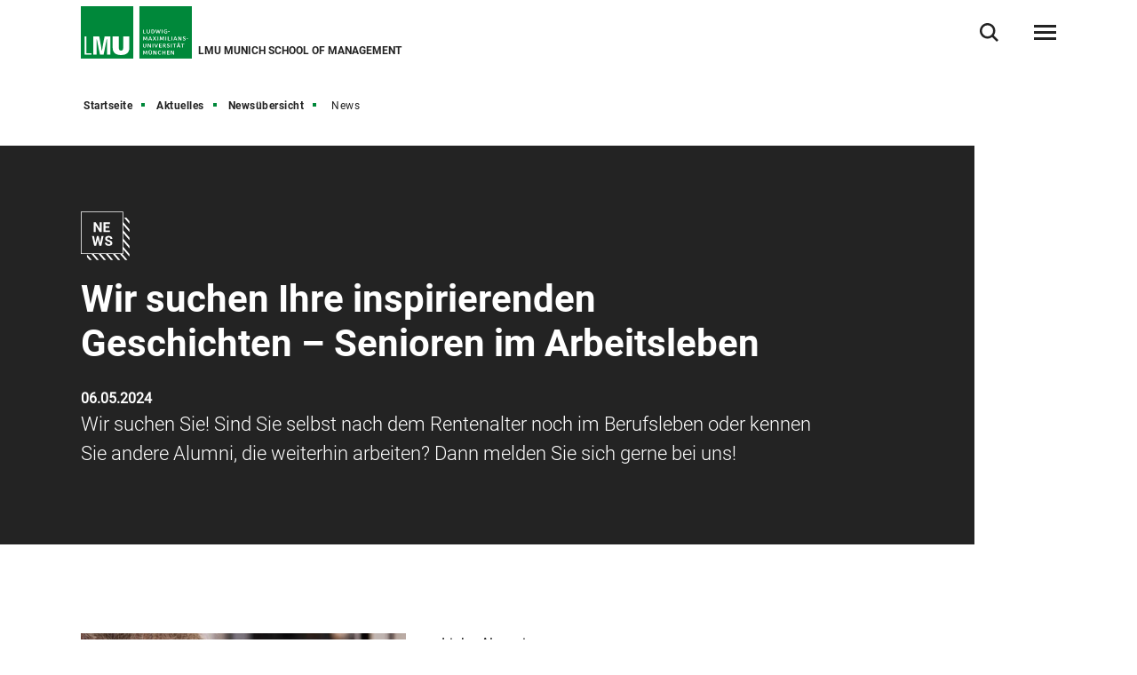

--- FILE ---
content_type: text/html
request_url: https://www.som.lmu.de/de/aktuelles/newsuebersicht/news/wir-suchen-ihre-inspirierenden-geschichten-senioren-im-arbeitsleben.html
body_size: 5937
content:



<!DOCTYPE html>
<!--[if lt IE 7]>      <html lang="de" class="no-js lt-ie9 lt-ie8 lt-ie7"> <![endif]-->
<!--[if IE 7]>         <html lang="de" class="no-js lt-ie9 lt-ie8"> <![endif]-->
<!--[if IE 8]>         <html lang="de" class="no-js lt-ie9"> <![endif]-->
<!--[if gt IE 8]><!-->
<html lang="de" class="no-js"> <!--<![endif]-->
	<head>
			<meta property="rc-type" content="news" />
			<meta property="rc-date" content="1714986470514" />
<meta charset="utf-8"/>
<meta http-equiv="X-UA-Compatible" content="IE=Edge"/>
<meta name="viewport" content="width=device-width"/>
<meta name="language" content="de" />
<meta name="keywords" content="News, Nachricht, Meldung, Details,BWL, BWL LMU, SOM, Betriebswirtschaft, Management, Management LMU, BWL München, Management Munich, bwl studium, bwl studium münchen, bwl bachelor, bwl master, bwl studium voraussetzungen, bwl nc" />
<meta name="description" content="Detailseite einer Meldung" />
	<meta name="twitter:card" content="summary" />
	<meta name="twitter:site" content="@LMU_Muenchen" />
	<meta property="og:url" content="https://www.som.lmu.de/de/aktuelles/newsuebersicht/news/wir-suchen-ihre-inspirierenden-geschichten-senioren-im-arbeitsleben.html" />
	<meta property="og:type" content="article" />
	<meta property="og:title" content="Wir suchen Ihre inspirierenden Geschichten – Senioren im Arbeitsleben" />
	<meta property="og:description" content="Wir suchen Sie! Sind Sie selbst nach dem Rentenalter noch im Berufsleben oder kennen Sie andere Alumni, die weiterhin arbeiten? Dann melden Sie sich gerne bei uns!" />
		<meta property="og:image" content="https://cms-cdn.lmu.de/media/04-som/alumni/photos/newspaper-183785_640_2_1_format_m.jpg" />
		<meta property="og:image:width" content="1200" />
		<meta name="twitter:image" content="https://cms-cdn.lmu.de/media/04-som/alumni/photos/newspaper-183785_640_1_1_format_l.jpg" />
		<meta name="twitter:image:alt" content="" />
		<meta property="og:image:alt" content="" />
<meta name="Publisher" content="Ludwig-Maximilians-Universität München, Geschwister-Scholl-Platz 1, 80539 München" />
<meta name="Revisit" content="After 2 Days" />
<meta name="robots" content="index,follow">
<title>Wir suchen Ihre insp &hellip; - LMU Munich School of Management - LMU München</title>
<link rel="preload" href="https://cms-cdn.lmu.de/assets/fonts/roboto-v18-latin-300.woff2" as="font" type="font/woff2" crossorigin>
<link rel="preload" href="https://cms-cdn.lmu.de/assets/fonts/roboto-v18-latin-regular.woff2" as="font" type="font/woff2" crossorigin>
<link rel="preload" href="https://cms-cdn.lmu.de/assets/fonts/roboto-v18-latin-italic.woff2" as="font" type="font/woff2" crossorigin>
<link rel="preload" href="https://cms-cdn.lmu.de/assets/fonts/roboto-v18-latin-700.woff2" as="font" type="font/woff2" crossorigin>
<link rel="preload" href="https://cms-cdn.lmu.de/assets/fonts/robotoserif-semibold.woff2" as="font" type="font/woff2" crossorigin>
<link rel="stylesheet" href="https://cms-cdn.lmu.de/assets/css/app.bundle.css"/>
<script src="https://cms-cdn.lmu.de/assets/scripts/jquery-3.5.1.min.js"></script>
<!-- Integration aller js-files zur Darstellung von Vue -->
<script src="https://cms-cdn.lmu.de/assets/vuejs/v3_3_4_vue_min.js"></script>
<script src="https://cms-cdn.lmu.de/assets/vuejs/v4_0_2_vuex.min.js"></script>
<script src="https://cms-cdn.lmu.de/assets/vuejs/v4_2_6_es6-promise_auto.min.js"></script>
<script src="https://cms-cdn.lmu.de/assets/vuejs/v0_18_0_axios.min.js"></script>
<link rel="shortcut icon" href="https://cms-cdn.lmu.de/assets/img/favicon.ico" type="image/x-icon">
<link rel="icon" href="https://cms-cdn.lmu.de/assets/img/favicon.ico" type="image/x-icon">	
		<!-- Matomo -->
		<script>
		  var _paq = window._paq = window._paq || [];
		  /* tracker methods like "setCustomDimension" should be called before "trackPageView" */
		  _paq.push(['trackPageView']);
		  _paq.push(['enableLinkTracking']);
		  (function() {
		    var u="https://web-analytics.lmu.de/";
		    _paq.push(["disableCookies"]);
		    _paq.push(['setTrackerUrl', u+'matomo.php']);
		    _paq.push(['setSiteId', '154']);
		    var d=document, g=d.createElement('script'), s=d.getElementsByTagName('script')[0];
		    g.type='text/javascript'; g.async=true; g.src=u+'matomo.js'; s.parentNode.insertBefore(g,s);
		  })();
		</script>
		<!-- End Matomo Code -->
	</head>
	<body >	
        <nav class="c-skiplinks" data-js-module="skiplinks" data-js-item="skip-links">
	<h6 class="skiplinks__headline">Navigation und Service</h6>
	<p class="skiplinks__text"><em>Direkt zu:</em></p>
		<ul class="skiplink__list">
				<li class="skiplink__list-item">
					<a class="skiplink__link" href="#r-main">Inhalt</a>
				</li>
				<li class="skiplink__list-item">
					<a class="skiplink__link" data-js-item="skip-links-nav" href="#stacknav">Hauptnavigation</a>
				</li>
				<li class="skiplink__list-item">
					<a class="skiplink__link"
					   data-js-item="skip-links-search" href="#r-search">Suche</a>
				</li>
		</ul>
</nav> 
		<header id="header" class="c-header" data-js-module="header" data-js-item="header"> <div class="grid__container"> <div class="grid__row"> <div class="header__wrapper"> <a class="header__logo-wrapper" href="https://www.som.lmu.de/de/"><img class="header__logo" src="https://cms-cdn.lmu.de/assets/img/Logo_LMU.svg" alt="Logo Ludwig Maximilians Universität München"/></a> <div class="header__facilities-title"> <span>LMU Munich School of Management</span> </div> <div class="header__navigation-wrapper"> <nav class="c-main-navigation" data-js-module="main-navigation"> <h2 class="main-navigation__headline">Hauptnavigation</h2> <ul class="main-navigation__list"> <li class="main-navigation__list-item"> <a href="https://www.som.lmu.de/de/fakultaet/fakultaet/" class="main-navigation__list-link" ><span class="main-navigation__list-link-text" >Fakultät</span></a> </li> <li class="main-navigation__list-item"> <a href="https://www.som.lmu.de/de/studium/" class="main-navigation__list-link" ><span class="main-navigation__list-link-text" >Studium</span></a> </li> <li class="main-navigation__list-item"> <a href="https://www.som.lmu.de/de/forschung/" class="main-navigation__list-link" ><span class="main-navigation__list-link-text" >Forschung</span></a> </li> <li class="main-navigation__list-item is-bordered is-language"> <a class="main-navigation__list-link" href=" ../../../../en/latest-news/news-overview/news/wir-suchen-ihre-inspirierenden-geschichten-senioren-im-arbeitsleben.html " title="Zur englischen Sprachversion / Switch to English"> <span class="main-navigation__list-link-text" lang="en">EN</span> <span class="main-navigation__list-link-text-a11y" lang="en">Zur englischen Sprachversion / Switch to English</span> </a> </li> <li class="main-navigation__list-item is-bordered is-search"> <button type="button" class="main-navigation__list-link is-search" data-js-item="toggle-search"> <span class="main-navigation__list-link-text">Suche öffnen/schließen</span> </button> </li> <li id="hamburgermenu" class="main-navigation__list-item is-bordered is-last"> <hamburger-menu-app></hamburger-menu-app> </li> </ul> </nav> </div> </div> </div> </div> </header>
<script>
		var url_json_mainnav = "https://www.som.lmu.de/site_tech/json-hauptnavigation/standard-json-generierungsseite.json";
		url_json_mainnav = url_json_mainnav + "?nocache=" + (new Date()).getTime();
	function vuenaviload() {LmuStackNavigation.init({config: {menuId: "918068",url: url_json_mainnav,fallbackError: {title: "Die Navigation funktioniert gerade nicht!",text: "Wir arbeiten daran. Bitte nutzen Sie bis dahin die Sitemap zum Navigieren in der Website."},lngVersions: {"settings": {"navigationClasses": "is-language","navigationJsItem": "2"},"content": {"headline": "Sprachversion","linkID": "918068","items": [{"settings": {"itemClasses": ""},"content": {"link": {"settings": {"linkClasses": ""},"content": {"linkHref": "https://www.som.lmu.de/en/latest-news/news-overview/news/wir-suchen-ihre-inspirierenden-geschichten-senioren-im-arbeitsleben.html","linkText": "English","linkLang": "en","linkTextA11y": "Zur englischen Sprachversion / Switch to English","linkID": "918068"}}}}]}}}});};
	window.addEventListener("load", vuenaviload);
</script>
<div id="stacknav">
<stack-navigation-app></stack-navigation-app>
</div>
<div id="mobilenav">
<mobile-navigation-app></mobile-navigation-app>
</div>
		<main id="r-main" data-js-item="main">
<nav class="c-breadscroller" data-js-module="scroll-indicator" data-js-options='{&quot;scrollToEnd&quot;:true}'>
		<div class="grid__container" data-nosnippet="true">
			<div class="grid__row">
				<strong class="breadscroller__headline is-aural" id="breadscroller__headline-1">Sie sind in folgender Website - Hierarchie:</strong>
				<div class="breadscroller__content" data-js-item="scroll-indicator" aria-labelledby="breadscroller__headline-1">
					<div class="breadscroller__list-wrapper" data-js-item="scroll-wrapper">
						<ul class="breadscroller__list" data-js-item="scroll-content">
									<li class="breadscroller__list-item"><a href="https://www.som.lmu.de/de/" title="Startseite" class="breadscroller__item-link">Startseite</a></li>
				<li class="breadscroller__list-item">
					<a href="../.." title="Aktuelles" class="breadscroller__item-link">Aktuelles</a>
				</li>
				<li class="breadscroller__list-item">
					<a href="../" title="Newsübersicht" class="breadscroller__item-link">Newsübersicht</a>
				</li>
				<li class="breadscroller__list-item">
					<strong class="breadscroller__item-active"><span class="is-aural">Sie sind hier:</span>News</strong>
				</li>
						</ul>
					</div>
				</div>
			</div>
		</div>
	</nav>
<div class="c-header-news-detail--news" data-css="c-header-news-detail" data-js-module="header-news-detail" >
	<div class="grid__container">
		<div class="grid__row">
			<div class="header-news-detail__container">
				<article class="header-news-detail__wrapper">
					<div class="header-news-detail__iconarea">
						<div class="header-news-detail__icon" title="Icon News"><span class="header-news-detail__icon-text">News</span></div>
					</div>
					<div class="header-news-detail__content">
						<h1 class="header-news-detail__headline" >
							Wir suchen Ihre inspirierenden Geschichten – Senioren im Arbeitsleben		
						</h1>
						<p class="header-news-detail__date" >
						    06.05.2024			
						</p>
						<div ><p class="header-news-detail__paragraph">
							Wir suchen Sie! Sind Sie selbst nach dem Rentenalter noch im Berufsleben oder kennen Sie andere Alumni, die weiterhin arbeiten? Dann melden Sie sich gerne bei uns!
						</p></div>
					</div>
				</article>
			</div>
		</div>
	</div>
</div>
<article class="c-rte--default" data-css="c-rte">
	<div class="rte__container"> 
		<div class="rte__content" >			
				<figure class="c-figure--rte is-rte-embed is-left" data-css="c-figure" data-js-module="overlay-handler">
					<div class="figure__wrapper">
						<picture class="c-picture--default lazyload" data-css="c-picture">
							<!--[if IE 9]><audio><![endif]-->
							<source data-srcset="https://cms-cdn.lmu.de/media/04-som/alumni/photos/newspaper-183785_640_1_1_format_s.jpg 300w, https://cms-cdn.lmu.de/media/04-som/alumni/photos/newspaper-183785_640_1_1_format_m.jpg 600w, https://cms-cdn.lmu.de/media/04-som/alumni/photos/newspaper-183785_640_1_1_format_l.jpg 1200w" sizes="(min-width: 768px) 41.66667vw,(min-width: 1024px) 33.33333vw, (min-width: 1440px) 617px, calc(100vw - ((100vw / 14) * 2))"/>
							<!--[if IE 9]></audio><![endif]-->
							<img class="picture__image lazyload" src="https://cms-cdn.lmu.de/media/04-som/alumni/photos/newspaper-183785_640_1_1_format_s.jpg" alt='' title='' data-sizes="auto" />
						</picture>
						<button type="button" class="c-cta--image-zoom" aria-haspopup="true" aria-expanded="false" data-js-item="overlay-handler-cta" data-content='{ "image": { "src": "https://cms-cdn.lmu.de/media/04-som/alumni/photos/newspaper-183785_640_3_2_format_l.jpg", "altText": ""}, "caption": {"captionHeadline": "", "captionContent": ""}}'>
							Vergrößern
						</button>
					</div>
				</figure>
				<p>Liebe Alumni, </p><p>dieses Jahr feiern wir das 50-jährige Jubiläum unserer Fakultät! Zu diesem Anlass möchten wir in der nächsten Ausgabe unserer Zeitschrift „Insights“ einige Alumni vorstellen, die auch nach dem Erreichen des Rentenalters beruflich aktiv geblieben sind. </p><p>Sind Sie selbst nach dem Rentenalter noch im Berufsleben oder kennen Sie andere Alumni, die weiterhin arbeiten? Ihre Geschichten sind besonders wertvoll, da sie verdeutlichen, wie man auch im Unruhestand beruflich aktiv sein kann. Die Vielfältigkeit Ihrer beruflichen Wege im Rentenalter ist sicherlich eine Inspiration für alle Generationen! </p><p>Bitte teilen Sie Ihre Berufserfahrungen und Einsichten mit uns. Wir möchten mehr darüber erfahren, wie Sie Ihre Karriere fortgesetzt haben, welche Herausforderungen Sie gemeistert und welche Erfolge Sie erzielt haben. </p><p>Bitte kontaktieren Sie bei Interesse Frau Dr. Anke Jaros-Sturhahn per E-Mail unter [Anke.Jaros-Sturhahn@lmu.de]. Wir freuen uns darauf, Ihre inspirierenden Geschichten zu hören und zu teilen.</p>
		</div>
	</div>
</article>
			<div class="c-back-to-top--default" data-css="c-back-to-top" data-js-module="back-to-top">
	<div class="grid__container">
		<div class="grid__row is-collapsed">
			<div class="back-to-top__wrapper">
				<a href="#" class="back-to-top__link" data-js-item="back-to-top-link">
					<span class="back-to-top__link-text">nach oben</span>
				</a>
			</div>
		</div>
	</div>
</div>
<div class="c-share-option--onblack" data-css="c-share-option" data-js-module="share-option" data-js-options='{}'>
	<div class="share-option__sh-area-wrapper" data-js-item="sh-area-wrapper">
		<div class="share-option__headline">Teilen</div>
        <ul class="share-option__itemarea">
            <li class="share-option__itemarea-item is-sh-copy"  data-content="{ &quot;html&quot;: {&quot;htmlCssContent&quot;: &quot;c-share-option--default&quot;, &quot;htmlContent&quot;: &quot;&lt;div class&#x3D;&#x27;share-option__overlay&#x27;&gt;&lt;p&gt;Link wurde kopiert&lt;/p&gt;&lt;/div&gt;&quot;} }">
                <a class="share-option__itemarea-item-link" data-js-item="js-share-option-copy" href="#" target="_blank" title="Zum Teilen Link kopieren"><span class="share-option__itemarea-item-link-text"><span class="share-option__itemarea-item-link-text-before">Zum Teilen </span>Link<span class="share-option__itemarea-item-link-text-after"> kopieren</span></span></a>
            </li>
            <li class="share-option__itemarea-item is-sh-facebook" >
                <a class="share-option__itemarea-item-link" data-js-item="js-share-option-facebook" href="#" target="_blank" title="Auf Facebook teilen"><span class="share-option__itemarea-item-link-text"><span class="share-option__itemarea-item-link-text-before">Auf </span>Facebook<span class="share-option__itemarea-item-link-text-after"> teilen</span></span></a>
            </li>
            <li class="share-option__itemarea-item is-sh-twitter" >
                <a class="share-option__itemarea-item-link" data-js-item="js-share-option-twitter" href="https://twitter.com/intent/tweet" target="_blank" rel="noopener" title="Auf X teilen"><span class="share-option__itemarea-item-link-text"><span class="share-option__itemarea-item-link-text-before">Auf </span>X<span class="share-option__itemarea-item-link-text-after"> teilen</span></span></a>
            </li>
             <li class="share-option__itemarea-item is-sh-linkedin" >
                <a class="share-option__itemarea-item-link" data-js-item="js-share-option-linkedin" href="#" target="_blank" title="Auf LinkedIn teilen"><span class="share-option__itemarea-item-link-text"><span class="share-option__itemarea-item-link-text-before">Auf </span>LinkedIn<span class="share-option__itemarea-item-link-text-after"> teilen</span></span></a>
            </li>
        </ul>
	</div>
</div>
		</main>
<footer id="footer" class="c-footer" data-js-item="footer">
	<div class="grid__container">
		<div class="grid__row">
			<div class="footer__wrapper">
				<div class="footer__content-wrapper">
					<nav class="footer__navigation">
						<h6 class="footer__navigation-headline">Weiterführende Links</h6>
						<ul class="footer__navigation-list">
							<li class="footer__navigation-list-item is-home">
								<a class="footer__navigation-list-link" href="https://www.som.lmu.de/de/"><span class="footer__navigation-list-link-text">Startseite</span></a>
							</li>
							<li class="footer__navigation-list-item is-map">
								<div class="footer__address-teaser">
									<div class="footer__address-teaser-text-section">
										<h3 class="footer__address-teaser-headline">LMU Munich School of Management</h3>
	<a href="https://www.google.com/maps/dir/Hauptgeb%C3%A4ude,+Geschwister-Scholl-Platz+1,+80539+M%C3%BCnchen/Ludwig-Maximilians-Universit%C3%A4t+Fakult%C3%A4t+f%C3%BCr+Betriebswirtschaft,+Ludwigstra%C3%9Fe+28,+80539+M%C3%BCnchen/@48.1514542,11.5805821,18z/data=!3m1!4b1!4m13!4m12!1m5!1m1!1s0x479e75eb499982d1:0x1866a2c6eab11bcc!2m2!1d11.5798609!2d48.1509185!1m5!1m1!1s0x479e759502cc6f07:0xd3387f5eadb32f78!2m2!1d11.5834125!2d48.1516727" class="footer__address-teaser-link"   title='Link öffnet in neuem Fenster'   target='_blank' rel='noopener' >Route anzeigen</a>
									</div>
									<div class="footer__address-teaser-image-section">
										<span class="footer__address-teaser-image-pulse"></span>
										<img class="footer__address-teaser-image" src="https://cms-cdn.lmu.de/assets/media/footer/footer-map.png" alt="Planausschnitt LMU-Hauptgebäude" title="Planausschnitt LMU-Hauptgebäude"/>
									</div>
	<a href="https://www.google.com/maps/dir/Hauptgeb%C3%A4ude,+Geschwister-Scholl-Platz+1,+80539+M%C3%BCnchen/Ludwig-Maximilians-Universit%C3%A4t+Fakult%C3%A4t+f%C3%BCr+Betriebswirtschaft,+Ludwigstra%C3%9Fe+28,+80539+M%C3%BCnchen/@48.1514542,11.5805821,18z/data=!3m1!4b1!4m13!4m12!1m5!1m1!1s0x479e75eb499982d1:0x1866a2c6eab11bcc!2m2!1d11.5798609!2d48.1509185!1m5!1m1!1s0x479e759502cc6f07:0xd3387f5eadb32f78!2m2!1d11.5834125!2d48.1516727" class="footer__address-teaser-a11y-clickarea" aria-hidden="true" tabindex="-1"  title='Link öffnet in neuem Fenster'   target='_blank' rel='noopener' ></a>
</div>
							</li>
<li class="footer__navigation-list-item is-linkedin">
	<a class="footer__navigation-list-link" href="https://www.linkedin.com/company/lmu-munich-school-of-management/" target="_blank" rel="noopener" title="LinkedIn-Link öffnet in neuem Fenster" ><span class="footer__navigation-list-link-text">LinkedIn</span></a>
</li></ul>
					</nav>
				</div>
			</div>
			<div class="footer__content">
				<div class="footer__wrapper">
					<div class="footer__content-wrapper" itemscope itemtype="https://schema.org/Organization">
						<h2 class="footer__content-headline" itemprop="name">LMU Munich School of Management</h2>
						<address class="footer__content-address" itemprop="address" itemscope itemtype="https://schema.org/PostalAddress">
							<span class="footer__content-address-line" itemprop="streetAddress">Ludwigstr. 28</span>
							<span itemprop="postalCode">80539</span> <span itemprop="addressLocality">München</span>
						</address>
								<div class="footer__content-link-wrapper">
	<a href="https://www.lmu.de/raumfinder/" class="footer__content-link"   title='Link öffnet in neuem Fenster'   target='_blank' rel='noopener' >Zum LMU-Raumfinder</a>
</div>
					</div>
				</div>
			</div>
			<div class="footer__wrapper">
				<div class="footer__content-wrapper">
					<nav class="footer__site-navigation">
						<h6 class="footer__site-navigation-headline">Weiterführende Links</h6>
						<ul class="footer__site-navigation-list">
									<li class="footer__site-navigation-list-item">
<a href="https://www.som.lmu.de/de/kontakt/" class="footer__site-navigation-list-link"   >Kontakt</a></li>
									<li class="footer__site-navigation-list-item">
<a href="https://www.som.lmu.de/de/footer/datenschutz/" class="footer__site-navigation-list-link"   >Datenschutz</a></li>
									<li class="footer__site-navigation-list-item">
<a href="https://www.som.lmu.de/de/footer/impressum/" class="footer__site-navigation-list-link"   >Impressum</a></li>
									<li class="footer__site-navigation-list-item">
<a href="https://www.som.lmu.de/de/footer/barrierefreiheit/" class="footer__site-navigation-list-link"   >Barrierefreiheit</a></li>
									<li class="footer__site-navigation-list-item">
<a href="https://www.som.lmu.de/de/footer/sitemap/" class="footer__site-navigation-list-link"   >Sitemap</a></li>
							<li class="footer__site-navigation-list-item is-copyright">
								<span class="footer__site-navigation-list-copy">LMU München © 2021</span>
							</li>
						</ul>
					</nav>
				</div>
			</div>
		</div>
	</div>
</footer>
<div class="c-search-overlay" data-js-module="search-overlay">
	<div class="grid__container">
		<div class="grid__row">
			<div class="search-overlay__wrapper">
				<h3 class="search-overlay__title">Wonach suchen Sie?</h3>				
				<div class="c-search-enter--overlay is-lng-de" data-css="c-search-enter">
					<form class="search-enter__form" action="https://www.som.lmu.de/de/suche/">
						<div class="search-enter__input-group-wrapper">
							<input name="q" data-js-item="search-enter-field" type="text" placeholder="Suchbegriff eingeben" class="search-enter__input-text" aria-label="Suche"/>
							<div class="search-enter__button-area">
								<button type="submit" title="Suchen" aria-label="Suchen" class="search-enter__button">
								</button>
							</div>
						</div>
						<div class="search-enter__dsgvo-area">
								<p><a href="https://www.som.lmu.de/de/footer/datenschutz/" class="search-enter__dsgvo-link" target="_blank" rel="noopener">Hinweis zur Datenübermittlung bei der Google-Suche</a></p>
							</div>
					</form>
				</div>
				<button class="search-overlay__close" type="button" data-js-item="search-overlay-close">schließen</button>
			</div>
		</div>
	</div>
</div>
		<script src="https://cms-cdn.lmu.de/assets/scripts/vendors-app.bundle.js"></script>
<script src="https://cms-cdn.lmu.de/assets/scripts/runtime.bundle.js"></script>
<script src="https://cms-cdn.lmu.de/assets/scripts/app.bundle.js"></script>
<script src="https://cms-cdn.lmu.de/assets/scripts/bundle.vue_3.js"></script>
	</body>
</html>


--- FILE ---
content_type: text/javascript
request_url: https://cms-cdn.lmu.de/assets/scripts/bundle.vue_3.js
body_size: 58419
content:
/*! For license information please see bundle.vue_3.js.LICENSE.txt */
(()=>{var t={669:(t,e,n)=>{t.exports=n(609)},448:(t,e,n)=>{"use strict";var r=n(867),o=n(26),i=n(372),a=n(327),u=n(97),c=n(109),s=n(985),l=n(61);t.exports=function(t){return new Promise((function(e,n){var f=t.data,p=t.headers,h=t.responseType;r.isFormData(f)&&delete p["Content-Type"];var d=new XMLHttpRequest;if(t.auth){var v=t.auth.username||"",m=t.auth.password?unescape(encodeURIComponent(t.auth.password)):"";p.Authorization="Basic "+btoa(v+":"+m)}var g=u(t.baseURL,t.url);function y(){if(d){var r="getAllResponseHeaders"in d?c(d.getAllResponseHeaders()):null,i={data:h&&"text"!==h&&"json"!==h?d.response:d.responseText,status:d.status,statusText:d.statusText,headers:r,config:t,request:d};o(e,n,i),d=null}}if(d.open(t.method.toUpperCase(),a(g,t.params,t.paramsSerializer),!0),d.timeout=t.timeout,"onloadend"in d?d.onloadend=y:d.onreadystatechange=function(){d&&4===d.readyState&&(0!==d.status||d.responseURL&&0===d.responseURL.indexOf("file:"))&&setTimeout(y)},d.onabort=function(){d&&(n(l("Request aborted",t,"ECONNABORTED",d)),d=null)},d.onerror=function(){n(l("Network Error",t,null,d)),d=null},d.ontimeout=function(){var e="timeout of "+t.timeout+"ms exceeded";t.timeoutErrorMessage&&(e=t.timeoutErrorMessage),n(l(e,t,t.transitional&&t.transitional.clarifyTimeoutError?"ETIMEDOUT":"ECONNABORTED",d)),d=null},r.isStandardBrowserEnv()){var _=(t.withCredentials||s(g))&&t.xsrfCookieName?i.read(t.xsrfCookieName):void 0;_&&(p[t.xsrfHeaderName]=_)}"setRequestHeader"in d&&r.forEach(p,(function(t,e){void 0===f&&"content-type"===e.toLowerCase()?delete p[e]:d.setRequestHeader(e,t)})),r.isUndefined(t.withCredentials)||(d.withCredentials=!!t.withCredentials),h&&"json"!==h&&(d.responseType=t.responseType),"function"==typeof t.onDownloadProgress&&d.addEventListener("progress",t.onDownloadProgress),"function"==typeof t.onUploadProgress&&d.upload&&d.upload.addEventListener("progress",t.onUploadProgress),t.cancelToken&&t.cancelToken.promise.then((function(t){d&&(d.abort(),n(t),d=null)})),f||(f=null),d.send(f)}))}},609:(t,e,n)=>{"use strict";var r=n(867),o=n(849),i=n(321),a=n(185);function u(t){var e=new i(t),n=o(i.prototype.request,e);return r.extend(n,i.prototype,e),r.extend(n,e),n}var c=u(n(655));c.Axios=i,c.create=function(t){return u(a(c.defaults,t))},c.Cancel=n(263),c.CancelToken=n(972),c.isCancel=n(502),c.all=function(t){return Promise.all(t)},c.spread=n(713),c.isAxiosError=n(268),t.exports=c,t.exports.default=c},263:t=>{"use strict";function e(t){this.message=t}e.prototype.toString=function(){return"Cancel"+(this.message?": "+this.message:"")},e.prototype.__CANCEL__=!0,t.exports=e},972:(t,e,n)=>{"use strict";var r=n(263);function o(t){if("function"!=typeof t)throw new TypeError("executor must be a function.");var e;this.promise=new Promise((function(t){e=t}));var n=this;t((function(t){n.reason||(n.reason=new r(t),e(n.reason))}))}o.prototype.throwIfRequested=function(){if(this.reason)throw this.reason},o.source=function(){var t;return{token:new o((function(e){t=e})),cancel:t}},t.exports=o},502:t=>{"use strict";t.exports=function(t){return!(!t||!t.__CANCEL__)}},321:(t,e,n)=>{"use strict";var r=n(867),o=n(327),i=n(782),a=n(572),u=n(185),c=n(875),s=c.validators;function l(t){this.defaults=t,this.interceptors={request:new i,response:new i}}l.prototype.request=function(t){"string"==typeof t?(t=arguments[1]||{}).url=arguments[0]:t=t||{},(t=u(this.defaults,t)).method?t.method=t.method.toLowerCase():this.defaults.method?t.method=this.defaults.method.toLowerCase():t.method="get";var e=t.transitional;void 0!==e&&c.assertOptions(e,{silentJSONParsing:s.transitional(s.boolean,"1.0.0"),forcedJSONParsing:s.transitional(s.boolean,"1.0.0"),clarifyTimeoutError:s.transitional(s.boolean,"1.0.0")},!1);var n=[],r=!0;this.interceptors.request.forEach((function(e){"function"==typeof e.runWhen&&!1===e.runWhen(t)||(r=r&&e.synchronous,n.unshift(e.fulfilled,e.rejected))}));var o,i=[];if(this.interceptors.response.forEach((function(t){i.push(t.fulfilled,t.rejected)})),!r){var l=[a,void 0];for(Array.prototype.unshift.apply(l,n),l=l.concat(i),o=Promise.resolve(t);l.length;)o=o.then(l.shift(),l.shift());return o}for(var f=t;n.length;){var p=n.shift(),h=n.shift();try{f=p(f)}catch(t){h(t);break}}try{o=a(f)}catch(t){return Promise.reject(t)}for(;i.length;)o=o.then(i.shift(),i.shift());return o},l.prototype.getUri=function(t){return t=u(this.defaults,t),o(t.url,t.params,t.paramsSerializer).replace(/^\?/,"")},r.forEach(["delete","get","head","options"],(function(t){l.prototype[t]=function(e,n){return this.request(u(n||{},{method:t,url:e,data:(n||{}).data}))}})),r.forEach(["post","put","patch"],(function(t){l.prototype[t]=function(e,n,r){return this.request(u(r||{},{method:t,url:e,data:n}))}})),t.exports=l},782:(t,e,n)=>{"use strict";var r=n(867);function o(){this.handlers=[]}o.prototype.use=function(t,e,n){return this.handlers.push({fulfilled:t,rejected:e,synchronous:!!n&&n.synchronous,runWhen:n?n.runWhen:null}),this.handlers.length-1},o.prototype.eject=function(t){this.handlers[t]&&(this.handlers[t]=null)},o.prototype.forEach=function(t){r.forEach(this.handlers,(function(e){null!==e&&t(e)}))},t.exports=o},97:(t,e,n)=>{"use strict";var r=n(793),o=n(303);t.exports=function(t,e){return t&&!r(e)?o(t,e):e}},61:(t,e,n)=>{"use strict";var r=n(481);t.exports=function(t,e,n,o,i){var a=new Error(t);return r(a,e,n,o,i)}},572:(t,e,n)=>{"use strict";var r=n(867),o=n(527),i=n(502),a=n(655);function u(t){t.cancelToken&&t.cancelToken.throwIfRequested()}t.exports=function(t){return u(t),t.headers=t.headers||{},t.data=o.call(t,t.data,t.headers,t.transformRequest),t.headers=r.merge(t.headers.common||{},t.headers[t.method]||{},t.headers),r.forEach(["delete","get","head","post","put","patch","common"],(function(e){delete t.headers[e]})),(t.adapter||a.adapter)(t).then((function(e){return u(t),e.data=o.call(t,e.data,e.headers,t.transformResponse),e}),(function(e){return i(e)||(u(t),e&&e.response&&(e.response.data=o.call(t,e.response.data,e.response.headers,t.transformResponse))),Promise.reject(e)}))}},481:t=>{"use strict";t.exports=function(t,e,n,r,o){return t.config=e,n&&(t.code=n),t.request=r,t.response=o,t.isAxiosError=!0,t.toJSON=function(){return{message:this.message,name:this.name,description:this.description,number:this.number,fileName:this.fileName,lineNumber:this.lineNumber,columnNumber:this.columnNumber,stack:this.stack,config:this.config,code:this.code}},t}},185:(t,e,n)=>{"use strict";var r=n(867);t.exports=function(t,e){e=e||{};var n={},o=["url","method","data"],i=["headers","auth","proxy","params"],a=["baseURL","transformRequest","transformResponse","paramsSerializer","timeout","timeoutMessage","withCredentials","adapter","responseType","xsrfCookieName","xsrfHeaderName","onUploadProgress","onDownloadProgress","decompress","maxContentLength","maxBodyLength","maxRedirects","transport","httpAgent","httpsAgent","cancelToken","socketPath","responseEncoding"],u=["validateStatus"];function c(t,e){return r.isPlainObject(t)&&r.isPlainObject(e)?r.merge(t,e):r.isPlainObject(e)?r.merge({},e):r.isArray(e)?e.slice():e}function s(o){r.isUndefined(e[o])?r.isUndefined(t[o])||(n[o]=c(void 0,t[o])):n[o]=c(t[o],e[o])}r.forEach(o,(function(t){r.isUndefined(e[t])||(n[t]=c(void 0,e[t]))})),r.forEach(i,s),r.forEach(a,(function(o){r.isUndefined(e[o])?r.isUndefined(t[o])||(n[o]=c(void 0,t[o])):n[o]=c(void 0,e[o])})),r.forEach(u,(function(r){r in e?n[r]=c(t[r],e[r]):r in t&&(n[r]=c(void 0,t[r]))}));var l=o.concat(i).concat(a).concat(u),f=Object.keys(t).concat(Object.keys(e)).filter((function(t){return-1===l.indexOf(t)}));return r.forEach(f,s),n}},26:(t,e,n)=>{"use strict";var r=n(61);t.exports=function(t,e,n){var o=n.config.validateStatus;n.status&&o&&!o(n.status)?e(r("Request failed with status code "+n.status,n.config,null,n.request,n)):t(n)}},527:(t,e,n)=>{"use strict";var r=n(867),o=n(655);t.exports=function(t,e,n){var i=this||o;return r.forEach(n,(function(n){t=n.call(i,t,e)})),t}},655:(t,e,n)=>{"use strict";var r=n(867),o=n(16),i=n(481),a={"Content-Type":"application/x-www-form-urlencoded"};function u(t,e){!r.isUndefined(t)&&r.isUndefined(t["Content-Type"])&&(t["Content-Type"]=e)}var c,s={transitional:{silentJSONParsing:!0,forcedJSONParsing:!0,clarifyTimeoutError:!1},adapter:(("undefined"!=typeof XMLHttpRequest||"undefined"!=typeof process&&"[object process]"===Object.prototype.toString.call(process))&&(c=n(448)),c),transformRequest:[function(t,e){return o(e,"Accept"),o(e,"Content-Type"),r.isFormData(t)||r.isArrayBuffer(t)||r.isBuffer(t)||r.isStream(t)||r.isFile(t)||r.isBlob(t)?t:r.isArrayBufferView(t)?t.buffer:r.isURLSearchParams(t)?(u(e,"application/x-www-form-urlencoded;charset=utf-8"),t.toString()):r.isObject(t)||e&&"application/json"===e["Content-Type"]?(u(e,"application/json"),function(t,e,n){if(r.isString(t))try{return(0,JSON.parse)(t),r.trim(t)}catch(t){if("SyntaxError"!==t.name)throw t}return(0,JSON.stringify)(t)}(t)):t}],transformResponse:[function(t){var e=this.transitional,n=e&&e.silentJSONParsing,o=e&&e.forcedJSONParsing,a=!n&&"json"===this.responseType;if(a||o&&r.isString(t)&&t.length)try{return JSON.parse(t)}catch(t){if(a){if("SyntaxError"===t.name)throw i(t,this,"E_JSON_PARSE");throw t}}return t}],timeout:0,xsrfCookieName:"XSRF-TOKEN",xsrfHeaderName:"X-XSRF-TOKEN",maxContentLength:-1,maxBodyLength:-1,validateStatus:function(t){return t>=200&&t<300},headers:{common:{Accept:"application/json, text/plain, */*"}}};r.forEach(["delete","get","head"],(function(t){s.headers[t]={}})),r.forEach(["post","put","patch"],(function(t){s.headers[t]=r.merge(a)})),t.exports=s},849:t=>{"use strict";t.exports=function(t,e){return function(){for(var n=new Array(arguments.length),r=0;r<n.length;r++)n[r]=arguments[r];return t.apply(e,n)}}},327:(t,e,n)=>{"use strict";var r=n(867);function o(t){return encodeURIComponent(t).replace(/%3A/gi,":").replace(/%24/g,"$").replace(/%2C/gi,",").replace(/%20/g,"+").replace(/%5B/gi,"[").replace(/%5D/gi,"]")}t.exports=function(t,e,n){if(!e)return t;var i;if(n)i=n(e);else if(r.isURLSearchParams(e))i=e.toString();else{var a=[];r.forEach(e,(function(t,e){null!=t&&(r.isArray(t)?e+="[]":t=[t],r.forEach(t,(function(t){r.isDate(t)?t=t.toISOString():r.isObject(t)&&(t=JSON.stringify(t)),a.push(o(e)+"="+o(t))})))})),i=a.join("&")}if(i){var u=t.indexOf("#");-1!==u&&(t=t.slice(0,u)),t+=(-1===t.indexOf("?")?"?":"&")+i}return t}},303:t=>{"use strict";t.exports=function(t,e){return e?t.replace(/\/+$/,"")+"/"+e.replace(/^\/+/,""):t}},372:(t,e,n)=>{"use strict";var r=n(867);t.exports=r.isStandardBrowserEnv()?{write:function(t,e,n,o,i,a){var u=[];u.push(t+"="+encodeURIComponent(e)),r.isNumber(n)&&u.push("expires="+new Date(n).toGMTString()),r.isString(o)&&u.push("path="+o),r.isString(i)&&u.push("domain="+i),!0===a&&u.push("secure"),document.cookie=u.join("; ")},read:function(t){var e=document.cookie.match(new RegExp("(^|;\\s*)("+t+")=([^;]*)"));return e?decodeURIComponent(e[3]):null},remove:function(t){this.write(t,"",Date.now()-864e5)}}:{write:function(){},read:function(){return null},remove:function(){}}},793:t=>{"use strict";t.exports=function(t){return/^([a-z][a-z\d\+\-\.]*:)?\/\//i.test(t)}},268:t=>{"use strict";t.exports=function(t){return"object"==typeof t&&!0===t.isAxiosError}},985:(t,e,n)=>{"use strict";var r=n(867);t.exports=r.isStandardBrowserEnv()?function(){var t,e=/(msie|trident)/i.test(navigator.userAgent),n=document.createElement("a");function o(t){var r=t;return e&&(n.setAttribute("href",r),r=n.href),n.setAttribute("href",r),{href:n.href,protocol:n.protocol?n.protocol.replace(/:$/,""):"",host:n.host,search:n.search?n.search.replace(/^\?/,""):"",hash:n.hash?n.hash.replace(/^#/,""):"",hostname:n.hostname,port:n.port,pathname:"/"===n.pathname.charAt(0)?n.pathname:"/"+n.pathname}}return t=o(window.location.href),function(e){var n=r.isString(e)?o(e):e;return n.protocol===t.protocol&&n.host===t.host}}():function(){return!0}},16:(t,e,n)=>{"use strict";var r=n(867);t.exports=function(t,e){r.forEach(t,(function(n,r){r!==e&&r.toUpperCase()===e.toUpperCase()&&(t[e]=n,delete t[r])}))}},109:(t,e,n)=>{"use strict";var r=n(867),o=["age","authorization","content-length","content-type","etag","expires","from","host","if-modified-since","if-unmodified-since","last-modified","location","max-forwards","proxy-authorization","referer","retry-after","user-agent"];t.exports=function(t){var e,n,i,a={};return t?(r.forEach(t.split("\n"),(function(t){if(i=t.indexOf(":"),e=r.trim(t.substr(0,i)).toLowerCase(),n=r.trim(t.substr(i+1)),e){if(a[e]&&o.indexOf(e)>=0)return;a[e]="set-cookie"===e?(a[e]?a[e]:[]).concat([n]):a[e]?a[e]+", "+n:n}})),a):a}},713:t=>{"use strict";t.exports=function(t){return function(e){return t.apply(null,e)}}},875:(t,e,n)=>{"use strict";var r=n(593),o={};["object","boolean","number","function","string","symbol"].forEach((function(t,e){o[t]=function(n){return typeof n===t||"a"+(e<1?"n ":" ")+t}}));var i={},a=r.version.split(".");function u(t,e){for(var n=e?e.split("."):a,r=t.split("."),o=0;o<3;o++){if(n[o]>r[o])return!0;if(n[o]<r[o])return!1}return!1}o.transitional=function(t,e,n){var o=e&&u(e);function a(t,e){return"[Axios v"+r.version+"] Transitional option '"+t+"'"+e+(n?". "+n:"")}return function(n,r,u){if(!1===t)throw new Error(a(r," has been removed in "+e));return o&&!i[r]&&(i[r]=!0,console.warn(a(r," has been deprecated since v"+e+" and will be removed in the near future"))),!t||t(n,r,u)}},t.exports={isOlderVersion:u,assertOptions:function(t,e,n){if("object"!=typeof t)throw new TypeError("options must be an object");for(var r=Object.keys(t),o=r.length;o-- >0;){var i=r[o],a=e[i];if(a){var u=t[i],c=void 0===u||a(u,i,t);if(!0!==c)throw new TypeError("option "+i+" must be "+c)}else if(!0!==n)throw Error("Unknown option "+i)}},validators:o}},867:(t,e,n)=>{"use strict";var r=n(849),o=Object.prototype.toString;function i(t){return"[object Array]"===o.call(t)}function a(t){return void 0===t}function u(t){return null!==t&&"object"==typeof t}function c(t){if("[object Object]"!==o.call(t))return!1;var e=Object.getPrototypeOf(t);return null===e||e===Object.prototype}function s(t){return"[object Function]"===o.call(t)}function l(t,e){if(null!=t)if("object"!=typeof t&&(t=[t]),i(t))for(var n=0,r=t.length;n<r;n++)e.call(null,t[n],n,t);else for(var o in t)Object.prototype.hasOwnProperty.call(t,o)&&e.call(null,t[o],o,t)}t.exports={isArray:i,isArrayBuffer:function(t){return"[object ArrayBuffer]"===o.call(t)},isBuffer:function(t){return null!==t&&!a(t)&&null!==t.constructor&&!a(t.constructor)&&"function"==typeof t.constructor.isBuffer&&t.constructor.isBuffer(t)},isFormData:function(t){return"undefined"!=typeof FormData&&t instanceof FormData},isArrayBufferView:function(t){return"undefined"!=typeof ArrayBuffer&&ArrayBuffer.isView?ArrayBuffer.isView(t):t&&t.buffer&&t.buffer instanceof ArrayBuffer},isString:function(t){return"string"==typeof t},isNumber:function(t){return"number"==typeof t},isObject:u,isPlainObject:c,isUndefined:a,isDate:function(t){return"[object Date]"===o.call(t)},isFile:function(t){return"[object File]"===o.call(t)},isBlob:function(t){return"[object Blob]"===o.call(t)},isFunction:s,isStream:function(t){return u(t)&&s(t.pipe)},isURLSearchParams:function(t){return"undefined"!=typeof URLSearchParams&&t instanceof URLSearchParams},isStandardBrowserEnv:function(){return("undefined"==typeof navigator||"ReactNative"!==navigator.product&&"NativeScript"!==navigator.product&&"NS"!==navigator.product)&&"undefined"!=typeof window&&"undefined"!=typeof document},forEach:l,merge:function t(){var e={};function n(n,r){c(e[r])&&c(n)?e[r]=t(e[r],n):c(n)?e[r]=t({},n):i(n)?e[r]=n.slice():e[r]=n}for(var r=0,o=arguments.length;r<o;r++)l(arguments[r],n);return e},extend:function(t,e,n){return l(e,(function(e,o){t[o]=n&&"function"==typeof e?r(e,n):e})),t},trim:function(t){return t.trim?t.trim():t.replace(/^\s+|\s+$/g,"")},stripBOM:function(t){return 65279===t.charCodeAt(0)&&(t=t.slice(1)),t}}},486:function(t,e,n){var r;t=n.nmd(t),function(){var o,i=200,a="Expected a function",u="__lodash_hash_undefined__",c="__lodash_placeholder__",s=1,l=2,f=4,p=1,h=2,d=1,v=2,m=4,g=8,y=16,_=32,b=64,w=128,k=256,x=512,E=800,L=16,N=1/0,S=9007199254740991,T=17976931348623157e292,A=NaN,O=4294967295,C=O-1,I=O>>>1,j=[["ary",w],["bind",d],["bindKey",v],["curry",g],["curryRight",y],["flip",x],["partial",_],["partialRight",b],["rearg",k]],D="[object Arguments]",B="[object Array]",P="[object AsyncFunction]",R="[object Boolean]",V="[object Date]",M="[object DOMException]",U="[object Error]",F="[object Function]",$="[object GeneratorFunction]",z="[object Map]",G="[object Number]",H="[object Null]",W="[object Object]",Z="[object Promise]",q="[object Proxy]",Y="[object RegExp]",J="[object Set]",K="[object String]",X="[object Symbol]",Q="[object Undefined]",tt="[object WeakMap]",et="[object ArrayBuffer]",nt="[object DataView]",rt="[object Float32Array]",ot="[object Float64Array]",it="[object Int8Array]",at="[object Int16Array]",ut="[object Int32Array]",ct="[object Uint8Array]",st="[object Uint8ClampedArray]",lt="[object Uint16Array]",ft="[object Uint32Array]",pt=/\b__p \+= '';/g,ht=/\b(__p \+=) '' \+/g,dt=/(__e\(.*?\)|\b__t\)) \+\n'';/g,vt=/&(?:amp|lt|gt|quot|#39);/g,mt=/[&<>"']/g,gt=RegExp(vt.source),yt=RegExp(mt.source),_t=/<%-([\s\S]+?)%>/g,bt=/<%([\s\S]+?)%>/g,wt=/<%=([\s\S]+?)%>/g,kt=/\.|\[(?:[^[\]]*|(["'])(?:(?!\1)[^\\]|\\.)*?\1)\]/,xt=/^\w*$/,Et=/[^.[\]]+|\[(?:(-?\d+(?:\.\d+)?)|(["'])((?:(?!\2)[^\\]|\\.)*?)\2)\]|(?=(?:\.|\[\])(?:\.|\[\]|$))/g,Lt=/[\\^$.*+?()[\]{}|]/g,Nt=RegExp(Lt.source),St=/^\s+/,Tt=/\s/,At=/\{(?:\n\/\* \[wrapped with .+\] \*\/)?\n?/,Ot=/\{\n\/\* \[wrapped with (.+)\] \*/,Ct=/,? & /,It=/[^\x00-\x2f\x3a-\x40\x5b-\x60\x7b-\x7f]+/g,jt=/[()=,{}\[\]\/\s]/,Dt=/\\(\\)?/g,Bt=/\$\{([^\\}]*(?:\\.[^\\}]*)*)\}/g,Pt=/\w*$/,Rt=/^[-+]0x[0-9a-f]+$/i,Vt=/^0b[01]+$/i,Mt=/^\[object .+?Constructor\]$/,Ut=/^0o[0-7]+$/i,Ft=/^(?:0|[1-9]\d*)$/,$t=/[\xc0-\xd6\xd8-\xf6\xf8-\xff\u0100-\u017f]/g,zt=/($^)/,Gt=/['\n\r\u2028\u2029\\]/g,Ht="\\ud800-\\udfff",Wt="\\u0300-\\u036f\\ufe20-\\ufe2f\\u20d0-\\u20ff",Zt="\\u2700-\\u27bf",qt="a-z\\xdf-\\xf6\\xf8-\\xff",Yt="A-Z\\xc0-\\xd6\\xd8-\\xde",Jt="\\ufe0e\\ufe0f",Kt="\\xac\\xb1\\xd7\\xf7\\x00-\\x2f\\x3a-\\x40\\x5b-\\x60\\x7b-\\xbf\\u2000-\\u206f \\t\\x0b\\f\\xa0\\ufeff\\n\\r\\u2028\\u2029\\u1680\\u180e\\u2000\\u2001\\u2002\\u2003\\u2004\\u2005\\u2006\\u2007\\u2008\\u2009\\u200a\\u202f\\u205f\\u3000",Xt="["+Ht+"]",Qt="["+Kt+"]",te="["+Wt+"]",ee="\\d+",ne="["+Zt+"]",re="["+qt+"]",oe="[^"+Ht+Kt+ee+Zt+qt+Yt+"]",ie="\\ud83c[\\udffb-\\udfff]",ae="[^"+Ht+"]",ue="(?:\\ud83c[\\udde6-\\uddff]){2}",ce="[\\ud800-\\udbff][\\udc00-\\udfff]",se="["+Yt+"]",le="\\u200d",fe="(?:"+re+"|"+oe+")",pe="(?:"+se+"|"+oe+")",he="(?:['’](?:d|ll|m|re|s|t|ve))?",de="(?:['’](?:D|LL|M|RE|S|T|VE))?",ve="(?:"+te+"|"+ie+")?",me="["+Jt+"]?",ge=me+ve+"(?:"+le+"(?:"+[ae,ue,ce].join("|")+")"+me+ve+")*",ye="(?:"+[ne,ue,ce].join("|")+")"+ge,_e="(?:"+[ae+te+"?",te,ue,ce,Xt].join("|")+")",be=RegExp("['’]","g"),we=RegExp(te,"g"),ke=RegExp(ie+"(?="+ie+")|"+_e+ge,"g"),xe=RegExp([se+"?"+re+"+"+he+"(?="+[Qt,se,"$"].join("|")+")",pe+"+"+de+"(?="+[Qt,se+fe,"$"].join("|")+")",se+"?"+fe+"+"+he,se+"+"+de,"\\d*(?:1ST|2ND|3RD|(?![123])\\dTH)(?=\\b|[a-z_])","\\d*(?:1st|2nd|3rd|(?![123])\\dth)(?=\\b|[A-Z_])",ee,ye].join("|"),"g"),Ee=RegExp("["+le+Ht+Wt+Jt+"]"),Le=/[a-z][A-Z]|[A-Z]{2}[a-z]|[0-9][a-zA-Z]|[a-zA-Z][0-9]|[^a-zA-Z0-9 ]/,Ne=["Array","Buffer","DataView","Date","Error","Float32Array","Float64Array","Function","Int8Array","Int16Array","Int32Array","Map","Math","Object","Promise","RegExp","Set","String","Symbol","TypeError","Uint8Array","Uint8ClampedArray","Uint16Array","Uint32Array","WeakMap","_","clearTimeout","isFinite","parseInt","setTimeout"],Se=-1,Te={};Te[rt]=Te[ot]=Te[it]=Te[at]=Te[ut]=Te[ct]=Te[st]=Te[lt]=Te[ft]=!0,Te[D]=Te[B]=Te[et]=Te[R]=Te[nt]=Te[V]=Te[U]=Te[F]=Te[z]=Te[G]=Te[W]=Te[Y]=Te[J]=Te[K]=Te[tt]=!1;var Ae={};Ae[D]=Ae[B]=Ae[et]=Ae[nt]=Ae[R]=Ae[V]=Ae[rt]=Ae[ot]=Ae[it]=Ae[at]=Ae[ut]=Ae[z]=Ae[G]=Ae[W]=Ae[Y]=Ae[J]=Ae[K]=Ae[X]=Ae[ct]=Ae[st]=Ae[lt]=Ae[ft]=!0,Ae[U]=Ae[F]=Ae[tt]=!1;var Oe={"\\":"\\","'":"'","\n":"n","\r":"r","\u2028":"u2028","\u2029":"u2029"},Ce=parseFloat,Ie=parseInt,je="object"==typeof n.g&&n.g&&n.g.Object===Object&&n.g,De="object"==typeof self&&self&&self.Object===Object&&self,Be=je||De||Function("return this")(),Pe=e&&!e.nodeType&&e,Re=Pe&&t&&!t.nodeType&&t,Ve=Re&&Re.exports===Pe,Me=Ve&&je.process,Ue=function(){try{return Re&&Re.require&&Re.require("util").types||Me&&Me.binding&&Me.binding("util")}catch(t){}}(),Fe=Ue&&Ue.isArrayBuffer,$e=Ue&&Ue.isDate,ze=Ue&&Ue.isMap,Ge=Ue&&Ue.isRegExp,He=Ue&&Ue.isSet,We=Ue&&Ue.isTypedArray;function Ze(t,e,n){switch(n.length){case 0:return t.call(e);case 1:return t.call(e,n[0]);case 2:return t.call(e,n[0],n[1]);case 3:return t.call(e,n[0],n[1],n[2])}return t.apply(e,n)}function qe(t,e,n,r){for(var o=-1,i=null==t?0:t.length;++o<i;){var a=t[o];e(r,a,n(a),t)}return r}function Ye(t,e){for(var n=-1,r=null==t?0:t.length;++n<r&&!1!==e(t[n],n,t););return t}function Je(t,e){for(var n=null==t?0:t.length;n--&&!1!==e(t[n],n,t););return t}function Ke(t,e){for(var n=-1,r=null==t?0:t.length;++n<r;)if(!e(t[n],n,t))return!1;return!0}function Xe(t,e){for(var n=-1,r=null==t?0:t.length,o=0,i=[];++n<r;){var a=t[n];e(a,n,t)&&(i[o++]=a)}return i}function Qe(t,e){return!(null==t||!t.length)&&ln(t,e,0)>-1}function tn(t,e,n){for(var r=-1,o=null==t?0:t.length;++r<o;)if(n(e,t[r]))return!0;return!1}function en(t,e){for(var n=-1,r=null==t?0:t.length,o=Array(r);++n<r;)o[n]=e(t[n],n,t);return o}function nn(t,e){for(var n=-1,r=e.length,o=t.length;++n<r;)t[o+n]=e[n];return t}function rn(t,e,n,r){var o=-1,i=null==t?0:t.length;for(r&&i&&(n=t[++o]);++o<i;)n=e(n,t[o],o,t);return n}function on(t,e,n,r){var o=null==t?0:t.length;for(r&&o&&(n=t[--o]);o--;)n=e(n,t[o],o,t);return n}function an(t,e){for(var n=-1,r=null==t?0:t.length;++n<r;)if(e(t[n],n,t))return!0;return!1}var un=dn("length");function cn(t,e,n){var r;return n(t,(function(t,n,o){if(e(t,n,o))return r=n,!1})),r}function sn(t,e,n,r){for(var o=t.length,i=n+(r?1:-1);r?i--:++i<o;)if(e(t[i],i,t))return i;return-1}function ln(t,e,n){return e==e?function(t,e,n){for(var r=n-1,o=t.length;++r<o;)if(t[r]===e)return r;return-1}(t,e,n):sn(t,pn,n)}function fn(t,e,n,r){for(var o=n-1,i=t.length;++o<i;)if(r(t[o],e))return o;return-1}function pn(t){return t!=t}function hn(t,e){var n=null==t?0:t.length;return n?gn(t,e)/n:A}function dn(t){return function(e){return null==e?o:e[t]}}function vn(t){return function(e){return null==t?o:t[e]}}function mn(t,e,n,r,o){return o(t,(function(t,o,i){n=r?(r=!1,t):e(n,t,o,i)})),n}function gn(t,e){for(var n,r=-1,i=t.length;++r<i;){var a=e(t[r]);a!==o&&(n=n===o?a:n+a)}return n}function yn(t,e){for(var n=-1,r=Array(t);++n<t;)r[n]=e(n);return r}function _n(t){return t?t.slice(0,Pn(t)+1).replace(St,""):t}function bn(t){return function(e){return t(e)}}function wn(t,e){return en(e,(function(e){return t[e]}))}function kn(t,e){return t.has(e)}function xn(t,e){for(var n=-1,r=t.length;++n<r&&ln(e,t[n],0)>-1;);return n}function En(t,e){for(var n=t.length;n--&&ln(e,t[n],0)>-1;);return n}var Ln=vn({À:"A",Á:"A",Â:"A",Ã:"A",Ä:"A",Å:"A",à:"a",á:"a",â:"a",ã:"a",ä:"a",å:"a",Ç:"C",ç:"c",Ð:"D",ð:"d",È:"E",É:"E",Ê:"E",Ë:"E",è:"e",é:"e",ê:"e",ë:"e",Ì:"I",Í:"I",Î:"I",Ï:"I",ì:"i",í:"i",î:"i",ï:"i",Ñ:"N",ñ:"n",Ò:"O",Ó:"O",Ô:"O",Õ:"O",Ö:"O",Ø:"O",ò:"o",ó:"o",ô:"o",õ:"o",ö:"o",ø:"o",Ù:"U",Ú:"U",Û:"U",Ü:"U",ù:"u",ú:"u",û:"u",ü:"u",Ý:"Y",ý:"y",ÿ:"y",Æ:"Ae",æ:"ae",Þ:"Th",þ:"th",ß:"ss",Ā:"A",Ă:"A",Ą:"A",ā:"a",ă:"a",ą:"a",Ć:"C",Ĉ:"C",Ċ:"C",Č:"C",ć:"c",ĉ:"c",ċ:"c",č:"c",Ď:"D",Đ:"D",ď:"d",đ:"d",Ē:"E",Ĕ:"E",Ė:"E",Ę:"E",Ě:"E",ē:"e",ĕ:"e",ė:"e",ę:"e",ě:"e",Ĝ:"G",Ğ:"G",Ġ:"G",Ģ:"G",ĝ:"g",ğ:"g",ġ:"g",ģ:"g",Ĥ:"H",Ħ:"H",ĥ:"h",ħ:"h",Ĩ:"I",Ī:"I",Ĭ:"I",Į:"I",İ:"I",ĩ:"i",ī:"i",ĭ:"i",į:"i",ı:"i",Ĵ:"J",ĵ:"j",Ķ:"K",ķ:"k",ĸ:"k",Ĺ:"L",Ļ:"L",Ľ:"L",Ŀ:"L",Ł:"L",ĺ:"l",ļ:"l",ľ:"l",ŀ:"l",ł:"l",Ń:"N",Ņ:"N",Ň:"N",Ŋ:"N",ń:"n",ņ:"n",ň:"n",ŋ:"n",Ō:"O",Ŏ:"O",Ő:"O",ō:"o",ŏ:"o",ő:"o",Ŕ:"R",Ŗ:"R",Ř:"R",ŕ:"r",ŗ:"r",ř:"r",Ś:"S",Ŝ:"S",Ş:"S",Š:"S",ś:"s",ŝ:"s",ş:"s",š:"s",Ţ:"T",Ť:"T",Ŧ:"T",ţ:"t",ť:"t",ŧ:"t",Ũ:"U",Ū:"U",Ŭ:"U",Ů:"U",Ű:"U",Ų:"U",ũ:"u",ū:"u",ŭ:"u",ů:"u",ű:"u",ų:"u",Ŵ:"W",ŵ:"w",Ŷ:"Y",ŷ:"y",Ÿ:"Y",Ź:"Z",Ż:"Z",Ž:"Z",ź:"z",ż:"z",ž:"z",Ĳ:"IJ",ĳ:"ij",Œ:"Oe",œ:"oe",ŉ:"'n",ſ:"s"}),Nn=vn({"&":"&amp;","<":"&lt;",">":"&gt;",'"':"&quot;","'":"&#39;"});function Sn(t){return"\\"+Oe[t]}function Tn(t){return Ee.test(t)}function An(t){var e=-1,n=Array(t.size);return t.forEach((function(t,r){n[++e]=[r,t]})),n}function On(t,e){return function(n){return t(e(n))}}function Cn(t,e){for(var n=-1,r=t.length,o=0,i=[];++n<r;){var a=t[n];a!==e&&a!==c||(t[n]=c,i[o++]=n)}return i}function In(t){var e=-1,n=Array(t.size);return t.forEach((function(t){n[++e]=t})),n}function jn(t){var e=-1,n=Array(t.size);return t.forEach((function(t){n[++e]=[t,t]})),n}function Dn(t){return Tn(t)?function(t){for(var e=ke.lastIndex=0;ke.test(t);)++e;return e}(t):un(t)}function Bn(t){return Tn(t)?function(t){return t.match(ke)||[]}(t):function(t){return t.split("")}(t)}function Pn(t){for(var e=t.length;e--&&Tt.test(t.charAt(e)););return e}var Rn=vn({"&amp;":"&","&lt;":"<","&gt;":">","&quot;":'"',"&#39;":"'"}),Vn=function t(e){var n,r=(e=null==e?Be:Vn.defaults(Be.Object(),e,Vn.pick(Be,Ne))).Array,Tt=e.Date,Ht=e.Error,Wt=e.Function,Zt=e.Math,qt=e.Object,Yt=e.RegExp,Jt=e.String,Kt=e.TypeError,Xt=r.prototype,Qt=Wt.prototype,te=qt.prototype,ee=e["__core-js_shared__"],ne=Qt.toString,re=te.hasOwnProperty,oe=0,ie=(n=/[^.]+$/.exec(ee&&ee.keys&&ee.keys.IE_PROTO||""))?"Symbol(src)_1."+n:"",ae=te.toString,ue=ne.call(qt),ce=Be._,se=Yt("^"+ne.call(re).replace(Lt,"\\$&").replace(/hasOwnProperty|(function).*?(?=\\\()| for .+?(?=\\\])/g,"$1.*?")+"$"),le=Ve?e.Buffer:o,fe=e.Symbol,pe=e.Uint8Array,he=le?le.allocUnsafe:o,de=On(qt.getPrototypeOf,qt),ve=qt.create,me=te.propertyIsEnumerable,ge=Xt.splice,ye=fe?fe.isConcatSpreadable:o,_e=fe?fe.iterator:o,ke=fe?fe.toStringTag:o,Ee=function(){try{var t=ji(qt,"defineProperty");return t({},"",{}),t}catch(t){}}(),Oe=e.clearTimeout!==Be.clearTimeout&&e.clearTimeout,je=Tt&&Tt.now!==Be.Date.now&&Tt.now,De=e.setTimeout!==Be.setTimeout&&e.setTimeout,Pe=Zt.ceil,Re=Zt.floor,Me=qt.getOwnPropertySymbols,Ue=le?le.isBuffer:o,un=e.isFinite,vn=Xt.join,Mn=On(qt.keys,qt),Un=Zt.max,Fn=Zt.min,$n=Tt.now,zn=e.parseInt,Gn=Zt.random,Hn=Xt.reverse,Wn=ji(e,"DataView"),Zn=ji(e,"Map"),qn=ji(e,"Promise"),Yn=ji(e,"Set"),Jn=ji(e,"WeakMap"),Kn=ji(qt,"create"),Xn=Jn&&new Jn,Qn={},tr=ua(Wn),er=ua(Zn),nr=ua(qn),rr=ua(Yn),or=ua(Jn),ir=fe?fe.prototype:o,ar=ir?ir.valueOf:o,ur=ir?ir.toString:o;function cr(t){if(Eu(t)&&!hu(t)&&!(t instanceof pr)){if(t instanceof fr)return t;if(re.call(t,"__wrapped__"))return ca(t)}return new fr(t)}var sr=function(){function t(){}return function(e){if(!xu(e))return{};if(ve)return ve(e);t.prototype=e;var n=new t;return t.prototype=o,n}}();function lr(){}function fr(t,e){this.__wrapped__=t,this.__actions__=[],this.__chain__=!!e,this.__index__=0,this.__values__=o}function pr(t){this.__wrapped__=t,this.__actions__=[],this.__dir__=1,this.__filtered__=!1,this.__iteratees__=[],this.__takeCount__=O,this.__views__=[]}function hr(t){var e=-1,n=null==t?0:t.length;for(this.clear();++e<n;){var r=t[e];this.set(r[0],r[1])}}function dr(t){var e=-1,n=null==t?0:t.length;for(this.clear();++e<n;){var r=t[e];this.set(r[0],r[1])}}function vr(t){var e=-1,n=null==t?0:t.length;for(this.clear();++e<n;){var r=t[e];this.set(r[0],r[1])}}function mr(t){var e=-1,n=null==t?0:t.length;for(this.__data__=new vr;++e<n;)this.add(t[e])}function gr(t){var e=this.__data__=new dr(t);this.size=e.size}function yr(t,e){var n=hu(t),r=!n&&pu(t),o=!n&&!r&&gu(t),i=!n&&!r&&!o&&Iu(t),a=n||r||o||i,u=a?yn(t.length,Jt):[],c=u.length;for(var s in t)!e&&!re.call(t,s)||a&&("length"==s||o&&("offset"==s||"parent"==s)||i&&("buffer"==s||"byteLength"==s||"byteOffset"==s)||Ui(s,c))||u.push(s);return u}function _r(t){var e=t.length;return e?t[mo(0,e-1)]:o}function br(t,e){return na(Ko(t),Ar(e,0,t.length))}function wr(t){return na(Ko(t))}function kr(t,e,n){(n!==o&&!su(t[e],n)||n===o&&!(e in t))&&Sr(t,e,n)}function xr(t,e,n){var r=t[e];re.call(t,e)&&su(r,n)&&(n!==o||e in t)||Sr(t,e,n)}function Er(t,e){for(var n=t.length;n--;)if(su(t[n][0],e))return n;return-1}function Lr(t,e,n,r){return Dr(t,(function(t,o,i){e(r,t,n(t),i)})),r}function Nr(t,e){return t&&Xo(e,tc(e),t)}function Sr(t,e,n){"__proto__"==e&&Ee?Ee(t,e,{configurable:!0,enumerable:!0,value:n,writable:!0}):t[e]=n}function Tr(t,e){for(var n=-1,i=e.length,a=r(i),u=null==t;++n<i;)a[n]=u?o:Yu(t,e[n]);return a}function Ar(t,e,n){return t==t&&(n!==o&&(t=t<=n?t:n),e!==o&&(t=t>=e?t:e)),t}function Or(t,e,n,r,i,a){var u,c=e&s,p=e&l,h=e&f;if(n&&(u=i?n(t,r,i,a):n(t)),u!==o)return u;if(!xu(t))return t;var d=hu(t);if(d){if(u=function(t){var e=t.length,n=new t.constructor(e);return e&&"string"==typeof t[0]&&re.call(t,"index")&&(n.index=t.index,n.input=t.input),n}(t),!c)return Ko(t,u)}else{var v=Pi(t),m=v==F||v==$;if(gu(t))return Ho(t,c);if(v==W||v==D||m&&!i){if(u=p||m?{}:Vi(t),!c)return p?function(t,e){return Xo(t,Bi(t),e)}(t,function(t,e){return t&&Xo(e,ec(e),t)}(u,t)):function(t,e){return Xo(t,Di(t),e)}(t,Nr(u,t))}else{if(!Ae[v])return i?t:{};u=function(t,e,n){var r,o=t.constructor;switch(e){case et:return Wo(t);case R:case V:return new o(+t);case nt:return function(t,e){var n=e?Wo(t.buffer):t.buffer;return new t.constructor(n,t.byteOffset,t.byteLength)}(t,n);case rt:case ot:case it:case at:case ut:case ct:case st:case lt:case ft:return Zo(t,n);case z:return new o;case G:case K:return new o(t);case Y:return function(t){var e=new t.constructor(t.source,Pt.exec(t));return e.lastIndex=t.lastIndex,e}(t);case J:return new o;case X:return r=t,ar?qt(ar.call(r)):{}}}(t,v,c)}}a||(a=new gr);var g=a.get(t);if(g)return g;a.set(t,u),Au(t)?t.forEach((function(r){u.add(Or(r,e,n,r,t,a))})):Lu(t)&&t.forEach((function(r,o){u.set(o,Or(r,e,n,o,t,a))}));var y=d?o:(h?p?Ni:Li:p?ec:tc)(t);return Ye(y||t,(function(r,o){y&&(r=t[o=r]),xr(u,o,Or(r,e,n,o,t,a))})),u}function Cr(t,e,n){var r=n.length;if(null==t)return!r;for(t=qt(t);r--;){var i=n[r],a=e[i],u=t[i];if(u===o&&!(i in t)||!a(u))return!1}return!0}function Ir(t,e,n){if("function"!=typeof t)throw new Kt(a);return Xi((function(){t.apply(o,n)}),e)}function jr(t,e,n,r){var o=-1,a=Qe,u=!0,c=t.length,s=[],l=e.length;if(!c)return s;n&&(e=en(e,bn(n))),r?(a=tn,u=!1):e.length>=i&&(a=kn,u=!1,e=new mr(e));t:for(;++o<c;){var f=t[o],p=null==n?f:n(f);if(f=r||0!==f?f:0,u&&p==p){for(var h=l;h--;)if(e[h]===p)continue t;s.push(f)}else a(e,p,r)||s.push(f)}return s}cr.templateSettings={escape:_t,evaluate:bt,interpolate:wt,variable:"",imports:{_:cr}},cr.prototype=lr.prototype,cr.prototype.constructor=cr,fr.prototype=sr(lr.prototype),fr.prototype.constructor=fr,pr.prototype=sr(lr.prototype),pr.prototype.constructor=pr,hr.prototype.clear=function(){this.__data__=Kn?Kn(null):{},this.size=0},hr.prototype.delete=function(t){var e=this.has(t)&&delete this.__data__[t];return this.size-=e?1:0,e},hr.prototype.get=function(t){var e=this.__data__;if(Kn){var n=e[t];return n===u?o:n}return re.call(e,t)?e[t]:o},hr.prototype.has=function(t){var e=this.__data__;return Kn?e[t]!==o:re.call(e,t)},hr.prototype.set=function(t,e){var n=this.__data__;return this.size+=this.has(t)?0:1,n[t]=Kn&&e===o?u:e,this},dr.prototype.clear=function(){this.__data__=[],this.size=0},dr.prototype.delete=function(t){var e=this.__data__,n=Er(e,t);return!(n<0||(n==e.length-1?e.pop():ge.call(e,n,1),--this.size,0))},dr.prototype.get=function(t){var e=this.__data__,n=Er(e,t);return n<0?o:e[n][1]},dr.prototype.has=function(t){return Er(this.__data__,t)>-1},dr.prototype.set=function(t,e){var n=this.__data__,r=Er(n,t);return r<0?(++this.size,n.push([t,e])):n[r][1]=e,this},vr.prototype.clear=function(){this.size=0,this.__data__={hash:new hr,map:new(Zn||dr),string:new hr}},vr.prototype.delete=function(t){var e=Ci(this,t).delete(t);return this.size-=e?1:0,e},vr.prototype.get=function(t){return Ci(this,t).get(t)},vr.prototype.has=function(t){return Ci(this,t).has(t)},vr.prototype.set=function(t,e){var n=Ci(this,t),r=n.size;return n.set(t,e),this.size+=n.size==r?0:1,this},mr.prototype.add=mr.prototype.push=function(t){return this.__data__.set(t,u),this},mr.prototype.has=function(t){return this.__data__.has(t)},gr.prototype.clear=function(){this.__data__=new dr,this.size=0},gr.prototype.delete=function(t){var e=this.__data__,n=e.delete(t);return this.size=e.size,n},gr.prototype.get=function(t){return this.__data__.get(t)},gr.prototype.has=function(t){return this.__data__.has(t)},gr.prototype.set=function(t,e){var n=this.__data__;if(n instanceof dr){var r=n.__data__;if(!Zn||r.length<i-1)return r.push([t,e]),this.size=++n.size,this;n=this.__data__=new vr(r)}return n.set(t,e),this.size=n.size,this};var Dr=ei($r),Br=ei(zr,!0);function Pr(t,e){var n=!0;return Dr(t,(function(t,r,o){return n=!!e(t,r,o)})),n}function Rr(t,e,n){for(var r=-1,i=t.length;++r<i;){var a=t[r],u=e(a);if(null!=u&&(c===o?u==u&&!Cu(u):n(u,c)))var c=u,s=a}return s}function Vr(t,e){var n=[];return Dr(t,(function(t,r,o){e(t,r,o)&&n.push(t)})),n}function Mr(t,e,n,r,o){var i=-1,a=t.length;for(n||(n=Mi),o||(o=[]);++i<a;){var u=t[i];e>0&&n(u)?e>1?Mr(u,e-1,n,r,o):nn(o,u):r||(o[o.length]=u)}return o}var Ur=ni(),Fr=ni(!0);function $r(t,e){return t&&Ur(t,e,tc)}function zr(t,e){return t&&Fr(t,e,tc)}function Gr(t,e){return Xe(e,(function(e){return bu(t[e])}))}function Hr(t,e){for(var n=0,r=(e=Fo(e,t)).length;null!=t&&n<r;)t=t[aa(e[n++])];return n&&n==r?t:o}function Wr(t,e,n){var r=e(t);return hu(t)?r:nn(r,n(t))}function Zr(t){return null==t?t===o?Q:H:ke&&ke in qt(t)?function(t){var e=re.call(t,ke),n=t[ke];try{t[ke]=o;var r=!0}catch(t){}var i=ae.call(t);return r&&(e?t[ke]=n:delete t[ke]),i}(t):function(t){return ae.call(t)}(t)}function qr(t,e){return t>e}function Yr(t,e){return null!=t&&re.call(t,e)}function Jr(t,e){return null!=t&&e in qt(t)}function Kr(t,e,n){for(var i=n?tn:Qe,a=t[0].length,u=t.length,c=u,s=r(u),l=1/0,f=[];c--;){var p=t[c];c&&e&&(p=en(p,bn(e))),l=Fn(p.length,l),s[c]=!n&&(e||a>=120&&p.length>=120)?new mr(c&&p):o}p=t[0];var h=-1,d=s[0];t:for(;++h<a&&f.length<l;){var v=p[h],m=e?e(v):v;if(v=n||0!==v?v:0,!(d?kn(d,m):i(f,m,n))){for(c=u;--c;){var g=s[c];if(!(g?kn(g,m):i(t[c],m,n)))continue t}d&&d.push(m),f.push(v)}}return f}function Xr(t,e,n){var r=null==(t=Yi(t,e=Fo(e,t)))?t:t[aa(_a(e))];return null==r?o:Ze(r,t,n)}function Qr(t){return Eu(t)&&Zr(t)==D}function to(t,e,n,r,i){return t===e||(null==t||null==e||!Eu(t)&&!Eu(e)?t!=t&&e!=e:function(t,e,n,r,i,a){var u=hu(t),c=hu(e),s=u?B:Pi(t),l=c?B:Pi(e),f=(s=s==D?W:s)==W,d=(l=l==D?W:l)==W,v=s==l;if(v&&gu(t)){if(!gu(e))return!1;u=!0,f=!1}if(v&&!f)return a||(a=new gr),u||Iu(t)?xi(t,e,n,r,i,a):function(t,e,n,r,o,i,a){switch(n){case nt:if(t.byteLength!=e.byteLength||t.byteOffset!=e.byteOffset)return!1;t=t.buffer,e=e.buffer;case et:return!(t.byteLength!=e.byteLength||!i(new pe(t),new pe(e)));case R:case V:case G:return su(+t,+e);case U:return t.name==e.name&&t.message==e.message;case Y:case K:return t==e+"";case z:var u=An;case J:var c=r&p;if(u||(u=In),t.size!=e.size&&!c)return!1;var s=a.get(t);if(s)return s==e;r|=h,a.set(t,e);var l=xi(u(t),u(e),r,o,i,a);return a.delete(t),l;case X:if(ar)return ar.call(t)==ar.call(e)}return!1}(t,e,s,n,r,i,a);if(!(n&p)){var m=f&&re.call(t,"__wrapped__"),g=d&&re.call(e,"__wrapped__");if(m||g){var y=m?t.value():t,_=g?e.value():e;return a||(a=new gr),i(y,_,n,r,a)}}return!!v&&(a||(a=new gr),function(t,e,n,r,i,a){var u=n&p,c=Li(t),s=c.length;if(s!=Li(e).length&&!u)return!1;for(var l=s;l--;){var f=c[l];if(!(u?f in e:re.call(e,f)))return!1}var h=a.get(t),d=a.get(e);if(h&&d)return h==e&&d==t;var v=!0;a.set(t,e),a.set(e,t);for(var m=u;++l<s;){var g=t[f=c[l]],y=e[f];if(r)var _=u?r(y,g,f,e,t,a):r(g,y,f,t,e,a);if(!(_===o?g===y||i(g,y,n,r,a):_)){v=!1;break}m||(m="constructor"==f)}if(v&&!m){var b=t.constructor,w=e.constructor;b==w||!("constructor"in t)||!("constructor"in e)||"function"==typeof b&&b instanceof b&&"function"==typeof w&&w instanceof w||(v=!1)}return a.delete(t),a.delete(e),v}(t,e,n,r,i,a))}(t,e,n,r,to,i))}function eo(t,e,n,r){var i=n.length,a=i,u=!r;if(null==t)return!a;for(t=qt(t);i--;){var c=n[i];if(u&&c[2]?c[1]!==t[c[0]]:!(c[0]in t))return!1}for(;++i<a;){var s=(c=n[i])[0],l=t[s],f=c[1];if(u&&c[2]){if(l===o&&!(s in t))return!1}else{var d=new gr;if(r)var v=r(l,f,s,t,e,d);if(!(v===o?to(f,l,p|h,r,d):v))return!1}}return!0}function no(t){return!(!xu(t)||(e=t,ie&&ie in e))&&(bu(t)?se:Mt).test(ua(t));var e}function ro(t){return"function"==typeof t?t:null==t?Nc:"object"==typeof t?hu(t)?co(t[0],t[1]):uo(t):Bc(t)}function oo(t){if(!Hi(t))return Mn(t);var e=[];for(var n in qt(t))re.call(t,n)&&"constructor"!=n&&e.push(n);return e}function io(t,e){return t<e}function ao(t,e){var n=-1,o=vu(t)?r(t.length):[];return Dr(t,(function(t,r,i){o[++n]=e(t,r,i)})),o}function uo(t){var e=Ii(t);return 1==e.length&&e[0][2]?Zi(e[0][0],e[0][1]):function(n){return n===t||eo(n,t,e)}}function co(t,e){return $i(t)&&Wi(e)?Zi(aa(t),e):function(n){var r=Yu(n,t);return r===o&&r===e?Ju(n,t):to(e,r,p|h)}}function so(t,e,n,r,i){t!==e&&Ur(e,(function(a,u){if(i||(i=new gr),xu(a))!function(t,e,n,r,i,a,u){var c=Ji(t,n),s=Ji(e,n),l=u.get(s);if(l)kr(t,n,l);else{var f=a?a(c,s,n+"",t,e,u):o,p=f===o;if(p){var h=hu(s),d=!h&&gu(s),v=!h&&!d&&Iu(s);f=s,h||d||v?hu(c)?f=c:mu(c)?f=Ko(c):d?(p=!1,f=Ho(s,!0)):v?(p=!1,f=Zo(s,!0)):f=[]:Su(s)||pu(s)?(f=c,pu(c)?f=Uu(c):xu(c)&&!bu(c)||(f=Vi(s))):p=!1}p&&(u.set(s,f),i(f,s,r,a,u),u.delete(s)),kr(t,n,f)}}(t,e,u,n,so,r,i);else{var c=r?r(Ji(t,u),a,u+"",t,e,i):o;c===o&&(c=a),kr(t,u,c)}}),ec)}function lo(t,e){var n=t.length;if(n)return Ui(e+=e<0?n:0,n)?t[e]:o}function fo(t,e,n){e=e.length?en(e,(function(t){return hu(t)?function(e){return Hr(e,1===t.length?t[0]:t)}:t})):[Nc];var r=-1;e=en(e,bn(Oi()));var o=ao(t,(function(t,n,o){var i=en(e,(function(e){return e(t)}));return{criteria:i,index:++r,value:t}}));return function(t,e){var r=t.length;for(t.sort((function(t,e){return function(t,e,n){for(var r=-1,o=t.criteria,i=e.criteria,a=o.length,u=n.length;++r<a;){var c=qo(o[r],i[r]);if(c)return r>=u?c:c*("desc"==n[r]?-1:1)}return t.index-e.index}(t,e,n)}));r--;)t[r]=t[r].value;return t}(o)}function po(t,e,n){for(var r=-1,o=e.length,i={};++r<o;){var a=e[r],u=Hr(t,a);n(u,a)&&wo(i,Fo(a,t),u)}return i}function ho(t,e,n,r){var o=r?fn:ln,i=-1,a=e.length,u=t;for(t===e&&(e=Ko(e)),n&&(u=en(t,bn(n)));++i<a;)for(var c=0,s=e[i],l=n?n(s):s;(c=o(u,l,c,r))>-1;)u!==t&&ge.call(u,c,1),ge.call(t,c,1);return t}function vo(t,e){for(var n=t?e.length:0,r=n-1;n--;){var o=e[n];if(n==r||o!==i){var i=o;Ui(o)?ge.call(t,o,1):jo(t,o)}}return t}function mo(t,e){return t+Re(Gn()*(e-t+1))}function go(t,e){var n="";if(!t||e<1||e>S)return n;do{e%2&&(n+=t),(e=Re(e/2))&&(t+=t)}while(e);return n}function yo(t,e){return Qi(qi(t,e,Nc),t+"")}function _o(t){return _r(sc(t))}function bo(t,e){var n=sc(t);return na(n,Ar(e,0,n.length))}function wo(t,e,n,r){if(!xu(t))return t;for(var i=-1,a=(e=Fo(e,t)).length,u=a-1,c=t;null!=c&&++i<a;){var s=aa(e[i]),l=n;if("__proto__"===s||"constructor"===s||"prototype"===s)return t;if(i!=u){var f=c[s];(l=r?r(f,s,c):o)===o&&(l=xu(f)?f:Ui(e[i+1])?[]:{})}xr(c,s,l),c=c[s]}return t}var ko=Xn?function(t,e){return Xn.set(t,e),t}:Nc,xo=Ee?function(t,e){return Ee(t,"toString",{configurable:!0,enumerable:!1,value:xc(e),writable:!0})}:Nc;function Eo(t){return na(sc(t))}function Lo(t,e,n){var o=-1,i=t.length;e<0&&(e=-e>i?0:i+e),(n=n>i?i:n)<0&&(n+=i),i=e>n?0:n-e>>>0,e>>>=0;for(var a=r(i);++o<i;)a[o]=t[o+e];return a}function No(t,e){var n;return Dr(t,(function(t,r,o){return!(n=e(t,r,o))})),!!n}function So(t,e,n){var r=0,o=null==t?r:t.length;if("number"==typeof e&&e==e&&o<=I){for(;r<o;){var i=r+o>>>1,a=t[i];null!==a&&!Cu(a)&&(n?a<=e:a<e)?r=i+1:o=i}return o}return To(t,e,Nc,n)}function To(t,e,n,r){var i=0,a=null==t?0:t.length;if(0===a)return 0;for(var u=(e=n(e))!=e,c=null===e,s=Cu(e),l=e===o;i<a;){var f=Re((i+a)/2),p=n(t[f]),h=p!==o,d=null===p,v=p==p,m=Cu(p);if(u)var g=r||v;else g=l?v&&(r||h):c?v&&h&&(r||!d):s?v&&h&&!d&&(r||!m):!d&&!m&&(r?p<=e:p<e);g?i=f+1:a=f}return Fn(a,C)}function Ao(t,e){for(var n=-1,r=t.length,o=0,i=[];++n<r;){var a=t[n],u=e?e(a):a;if(!n||!su(u,c)){var c=u;i[o++]=0===a?0:a}}return i}function Oo(t){return"number"==typeof t?t:Cu(t)?A:+t}function Co(t){if("string"==typeof t)return t;if(hu(t))return en(t,Co)+"";if(Cu(t))return ur?ur.call(t):"";var e=t+"";return"0"==e&&1/t==-N?"-0":e}function Io(t,e,n){var r=-1,o=Qe,a=t.length,u=!0,c=[],s=c;if(n)u=!1,o=tn;else if(a>=i){var l=e?null:gi(t);if(l)return In(l);u=!1,o=kn,s=new mr}else s=e?[]:c;t:for(;++r<a;){var f=t[r],p=e?e(f):f;if(f=n||0!==f?f:0,u&&p==p){for(var h=s.length;h--;)if(s[h]===p)continue t;e&&s.push(p),c.push(f)}else o(s,p,n)||(s!==c&&s.push(p),c.push(f))}return c}function jo(t,e){return null==(t=Yi(t,e=Fo(e,t)))||delete t[aa(_a(e))]}function Do(t,e,n,r){return wo(t,e,n(Hr(t,e)),r)}function Bo(t,e,n,r){for(var o=t.length,i=r?o:-1;(r?i--:++i<o)&&e(t[i],i,t););return n?Lo(t,r?0:i,r?i+1:o):Lo(t,r?i+1:0,r?o:i)}function Po(t,e){var n=t;return n instanceof pr&&(n=n.value()),rn(e,(function(t,e){return e.func.apply(e.thisArg,nn([t],e.args))}),n)}function Ro(t,e,n){var o=t.length;if(o<2)return o?Io(t[0]):[];for(var i=-1,a=r(o);++i<o;)for(var u=t[i],c=-1;++c<o;)c!=i&&(a[i]=jr(a[i]||u,t[c],e,n));return Io(Mr(a,1),e,n)}function Vo(t,e,n){for(var r=-1,i=t.length,a=e.length,u={};++r<i;){var c=r<a?e[r]:o;n(u,t[r],c)}return u}function Mo(t){return mu(t)?t:[]}function Uo(t){return"function"==typeof t?t:Nc}function Fo(t,e){return hu(t)?t:$i(t,e)?[t]:ia(Fu(t))}var $o=yo;function zo(t,e,n){var r=t.length;return n=n===o?r:n,!e&&n>=r?t:Lo(t,e,n)}var Go=Oe||function(t){return Be.clearTimeout(t)};function Ho(t,e){if(e)return t.slice();var n=t.length,r=he?he(n):new t.constructor(n);return t.copy(r),r}function Wo(t){var e=new t.constructor(t.byteLength);return new pe(e).set(new pe(t)),e}function Zo(t,e){var n=e?Wo(t.buffer):t.buffer;return new t.constructor(n,t.byteOffset,t.length)}function qo(t,e){if(t!==e){var n=t!==o,r=null===t,i=t==t,a=Cu(t),u=e!==o,c=null===e,s=e==e,l=Cu(e);if(!c&&!l&&!a&&t>e||a&&u&&s&&!c&&!l||r&&u&&s||!n&&s||!i)return 1;if(!r&&!a&&!l&&t<e||l&&n&&i&&!r&&!a||c&&n&&i||!u&&i||!s)return-1}return 0}function Yo(t,e,n,o){for(var i=-1,a=t.length,u=n.length,c=-1,s=e.length,l=Un(a-u,0),f=r(s+l),p=!o;++c<s;)f[c]=e[c];for(;++i<u;)(p||i<a)&&(f[n[i]]=t[i]);for(;l--;)f[c++]=t[i++];return f}function Jo(t,e,n,o){for(var i=-1,a=t.length,u=-1,c=n.length,s=-1,l=e.length,f=Un(a-c,0),p=r(f+l),h=!o;++i<f;)p[i]=t[i];for(var d=i;++s<l;)p[d+s]=e[s];for(;++u<c;)(h||i<a)&&(p[d+n[u]]=t[i++]);return p}function Ko(t,e){var n=-1,o=t.length;for(e||(e=r(o));++n<o;)e[n]=t[n];return e}function Xo(t,e,n,r){var i=!n;n||(n={});for(var a=-1,u=e.length;++a<u;){var c=e[a],s=r?r(n[c],t[c],c,n,t):o;s===o&&(s=t[c]),i?Sr(n,c,s):xr(n,c,s)}return n}function Qo(t,e){return function(n,r){var o=hu(n)?qe:Lr,i=e?e():{};return o(n,t,Oi(r,2),i)}}function ti(t){return yo((function(e,n){var r=-1,i=n.length,a=i>1?n[i-1]:o,u=i>2?n[2]:o;for(a=t.length>3&&"function"==typeof a?(i--,a):o,u&&Fi(n[0],n[1],u)&&(a=i<3?o:a,i=1),e=qt(e);++r<i;){var c=n[r];c&&t(e,c,r,a)}return e}))}function ei(t,e){return function(n,r){if(null==n)return n;if(!vu(n))return t(n,r);for(var o=n.length,i=e?o:-1,a=qt(n);(e?i--:++i<o)&&!1!==r(a[i],i,a););return n}}function ni(t){return function(e,n,r){for(var o=-1,i=qt(e),a=r(e),u=a.length;u--;){var c=a[t?u:++o];if(!1===n(i[c],c,i))break}return e}}function ri(t){return function(e){var n=Tn(e=Fu(e))?Bn(e):o,r=n?n[0]:e.charAt(0),i=n?zo(n,1).join(""):e.slice(1);return r[t]()+i}}function oi(t){return function(e){return rn(bc(pc(e).replace(be,"")),t,"")}}function ii(t){return function(){var e=arguments;switch(e.length){case 0:return new t;case 1:return new t(e[0]);case 2:return new t(e[0],e[1]);case 3:return new t(e[0],e[1],e[2]);case 4:return new t(e[0],e[1],e[2],e[3]);case 5:return new t(e[0],e[1],e[2],e[3],e[4]);case 6:return new t(e[0],e[1],e[2],e[3],e[4],e[5]);case 7:return new t(e[0],e[1],e[2],e[3],e[4],e[5],e[6])}var n=sr(t.prototype),r=t.apply(n,e);return xu(r)?r:n}}function ai(t){return function(e,n,r){var i=qt(e);if(!vu(e)){var a=Oi(n,3);e=tc(e),n=function(t){return a(i[t],t,i)}}var u=t(e,n,r);return u>-1?i[a?e[u]:u]:o}}function ui(t){return Ei((function(e){var n=e.length,r=n,i=fr.prototype.thru;for(t&&e.reverse();r--;){var u=e[r];if("function"!=typeof u)throw new Kt(a);if(i&&!c&&"wrapper"==Ti(u))var c=new fr([],!0)}for(r=c?r:n;++r<n;){var s=Ti(u=e[r]),l="wrapper"==s?Si(u):o;c=l&&zi(l[0])&&l[1]==(w|g|_|k)&&!l[4].length&&1==l[9]?c[Ti(l[0])].apply(c,l[3]):1==u.length&&zi(u)?c[s]():c.thru(u)}return function(){var t=arguments,r=t[0];if(c&&1==t.length&&hu(r))return c.plant(r).value();for(var o=0,i=n?e[o].apply(this,t):r;++o<n;)i=e[o].call(this,i);return i}}))}function ci(t,e,n,i,a,u,c,s,l,f){var p=e&w,h=e&d,m=e&v,_=e&(g|y),b=e&x,k=m?o:ii(t);return function d(){for(var v=arguments.length,g=r(v),y=v;y--;)g[y]=arguments[y];if(_)var w=Ai(d),x=function(t,e){for(var n=t.length,r=0;n--;)t[n]===e&&++r;return r}(g,w);if(i&&(g=Yo(g,i,a,_)),u&&(g=Jo(g,u,c,_)),v-=x,_&&v<f){var E=Cn(g,w);return vi(t,e,ci,d.placeholder,n,g,E,s,l,f-v)}var L=h?n:this,N=m?L[t]:t;return v=g.length,s?g=function(t,e){for(var n=t.length,r=Fn(e.length,n),i=Ko(t);r--;){var a=e[r];t[r]=Ui(a,n)?i[a]:o}return t}(g,s):b&&v>1&&g.reverse(),p&&l<v&&(g.length=l),this&&this!==Be&&this instanceof d&&(N=k||ii(N)),N.apply(L,g)}}function si(t,e){return function(n,r){return function(t,e,n,r){return $r(t,(function(t,o,i){e(r,n(t),o,i)})),r}(n,t,e(r),{})}}function li(t,e){return function(n,r){var i;if(n===o&&r===o)return e;if(n!==o&&(i=n),r!==o){if(i===o)return r;"string"==typeof n||"string"==typeof r?(n=Co(n),r=Co(r)):(n=Oo(n),r=Oo(r)),i=t(n,r)}return i}}function fi(t){return Ei((function(e){return e=en(e,bn(Oi())),yo((function(n){var r=this;return t(e,(function(t){return Ze(t,r,n)}))}))}))}function pi(t,e){var n=(e=e===o?" ":Co(e)).length;if(n<2)return n?go(e,t):e;var r=go(e,Pe(t/Dn(e)));return Tn(e)?zo(Bn(r),0,t).join(""):r.slice(0,t)}function hi(t){return function(e,n,i){return i&&"number"!=typeof i&&Fi(e,n,i)&&(n=i=o),e=Pu(e),n===o?(n=e,e=0):n=Pu(n),function(t,e,n,o){for(var i=-1,a=Un(Pe((e-t)/(n||1)),0),u=r(a);a--;)u[o?a:++i]=t,t+=n;return u}(e,n,i=i===o?e<n?1:-1:Pu(i),t)}}function di(t){return function(e,n){return"string"==typeof e&&"string"==typeof n||(e=Mu(e),n=Mu(n)),t(e,n)}}function vi(t,e,n,r,i,a,u,c,s,l){var f=e&g;e|=f?_:b,(e&=~(f?b:_))&m||(e&=~(d|v));var p=[t,e,i,f?a:o,f?u:o,f?o:a,f?o:u,c,s,l],h=n.apply(o,p);return zi(t)&&Ki(h,p),h.placeholder=r,ta(h,t,e)}function mi(t){var e=Zt[t];return function(t,n){if(t=Mu(t),(n=null==n?0:Fn(Ru(n),292))&&un(t)){var r=(Fu(t)+"e").split("e");return+((r=(Fu(e(r[0]+"e"+(+r[1]+n)))+"e").split("e"))[0]+"e"+(+r[1]-n))}return e(t)}}var gi=Yn&&1/In(new Yn([,-0]))[1]==N?function(t){return new Yn(t)}:Cc;function yi(t){return function(e){var n=Pi(e);return n==z?An(e):n==J?jn(e):function(t,e){return en(e,(function(e){return[e,t[e]]}))}(e,t(e))}}function _i(t,e,n,i,u,s,l,f){var p=e&v;if(!p&&"function"!=typeof t)throw new Kt(a);var h=i?i.length:0;if(h||(e&=~(_|b),i=u=o),l=l===o?l:Un(Ru(l),0),f=f===o?f:Ru(f),h-=u?u.length:0,e&b){var x=i,E=u;i=u=o}var L=p?o:Si(t),N=[t,e,n,i,u,x,E,s,l,f];if(L&&function(t,e){var n=t[1],r=e[1],o=n|r,i=o<(d|v|w),a=r==w&&n==g||r==w&&n==k&&t[7].length<=e[8]||r==(w|k)&&e[7].length<=e[8]&&n==g;if(!i&&!a)return t;r&d&&(t[2]=e[2],o|=n&d?0:m);var u=e[3];if(u){var s=t[3];t[3]=s?Yo(s,u,e[4]):u,t[4]=s?Cn(t[3],c):e[4]}(u=e[5])&&(s=t[5],t[5]=s?Jo(s,u,e[6]):u,t[6]=s?Cn(t[5],c):e[6]),(u=e[7])&&(t[7]=u),r&w&&(t[8]=null==t[8]?e[8]:Fn(t[8],e[8])),null==t[9]&&(t[9]=e[9]),t[0]=e[0],t[1]=o}(N,L),t=N[0],e=N[1],n=N[2],i=N[3],u=N[4],!(f=N[9]=N[9]===o?p?0:t.length:Un(N[9]-h,0))&&e&(g|y)&&(e&=~(g|y)),e&&e!=d)S=e==g||e==y?function(t,e,n){var i=ii(t);return function a(){for(var u=arguments.length,c=r(u),s=u,l=Ai(a);s--;)c[s]=arguments[s];var f=u<3&&c[0]!==l&&c[u-1]!==l?[]:Cn(c,l);return(u-=f.length)<n?vi(t,e,ci,a.placeholder,o,c,f,o,o,n-u):Ze(this&&this!==Be&&this instanceof a?i:t,this,c)}}(t,e,f):e!=_&&e!=(d|_)||u.length?ci.apply(o,N):function(t,e,n,o){var i=e&d,a=ii(t);return function e(){for(var u=-1,c=arguments.length,s=-1,l=o.length,f=r(l+c),p=this&&this!==Be&&this instanceof e?a:t;++s<l;)f[s]=o[s];for(;c--;)f[s++]=arguments[++u];return Ze(p,i?n:this,f)}}(t,e,n,i);else var S=function(t,e,n){var r=e&d,o=ii(t);return function e(){return(this&&this!==Be&&this instanceof e?o:t).apply(r?n:this,arguments)}}(t,e,n);return ta((L?ko:Ki)(S,N),t,e)}function bi(t,e,n,r){return t===o||su(t,te[n])&&!re.call(r,n)?e:t}function wi(t,e,n,r,i,a){return xu(t)&&xu(e)&&(a.set(e,t),so(t,e,o,wi,a),a.delete(e)),t}function ki(t){return Su(t)?o:t}function xi(t,e,n,r,i,a){var u=n&p,c=t.length,s=e.length;if(c!=s&&!(u&&s>c))return!1;var l=a.get(t),f=a.get(e);if(l&&f)return l==e&&f==t;var d=-1,v=!0,m=n&h?new mr:o;for(a.set(t,e),a.set(e,t);++d<c;){var g=t[d],y=e[d];if(r)var _=u?r(y,g,d,e,t,a):r(g,y,d,t,e,a);if(_!==o){if(_)continue;v=!1;break}if(m){if(!an(e,(function(t,e){if(!kn(m,e)&&(g===t||i(g,t,n,r,a)))return m.push(e)}))){v=!1;break}}else if(g!==y&&!i(g,y,n,r,a)){v=!1;break}}return a.delete(t),a.delete(e),v}function Ei(t){return Qi(qi(t,o,da),t+"")}function Li(t){return Wr(t,tc,Di)}function Ni(t){return Wr(t,ec,Bi)}var Si=Xn?function(t){return Xn.get(t)}:Cc;function Ti(t){for(var e=t.name+"",n=Qn[e],r=re.call(Qn,e)?n.length:0;r--;){var o=n[r],i=o.func;if(null==i||i==t)return o.name}return e}function Ai(t){return(re.call(cr,"placeholder")?cr:t).placeholder}function Oi(){var t=cr.iteratee||Sc;return t=t===Sc?ro:t,arguments.length?t(arguments[0],arguments[1]):t}function Ci(t,e){var n,r,o=t.__data__;return("string"==(r=typeof(n=e))||"number"==r||"symbol"==r||"boolean"==r?"__proto__"!==n:null===n)?o["string"==typeof e?"string":"hash"]:o.map}function Ii(t){for(var e=tc(t),n=e.length;n--;){var r=e[n],o=t[r];e[n]=[r,o,Wi(o)]}return e}function ji(t,e){var n=function(t,e){return null==t?o:t[e]}(t,e);return no(n)?n:o}var Di=Me?function(t){return null==t?[]:(t=qt(t),Xe(Me(t),(function(e){return me.call(t,e)})))}:Vc,Bi=Me?function(t){for(var e=[];t;)nn(e,Di(t)),t=de(t);return e}:Vc,Pi=Zr;function Ri(t,e,n){for(var r=-1,o=(e=Fo(e,t)).length,i=!1;++r<o;){var a=aa(e[r]);if(!(i=null!=t&&n(t,a)))break;t=t[a]}return i||++r!=o?i:!!(o=null==t?0:t.length)&&ku(o)&&Ui(a,o)&&(hu(t)||pu(t))}function Vi(t){return"function"!=typeof t.constructor||Hi(t)?{}:sr(de(t))}function Mi(t){return hu(t)||pu(t)||!!(ye&&t&&t[ye])}function Ui(t,e){var n=typeof t;return!!(e=null==e?S:e)&&("number"==n||"symbol"!=n&&Ft.test(t))&&t>-1&&t%1==0&&t<e}function Fi(t,e,n){if(!xu(n))return!1;var r=typeof e;return!!("number"==r?vu(n)&&Ui(e,n.length):"string"==r&&e in n)&&su(n[e],t)}function $i(t,e){if(hu(t))return!1;var n=typeof t;return!("number"!=n&&"symbol"!=n&&"boolean"!=n&&null!=t&&!Cu(t))||xt.test(t)||!kt.test(t)||null!=e&&t in qt(e)}function zi(t){var e=Ti(t),n=cr[e];if("function"!=typeof n||!(e in pr.prototype))return!1;if(t===n)return!0;var r=Si(n);return!!r&&t===r[0]}(Wn&&Pi(new Wn(new ArrayBuffer(1)))!=nt||Zn&&Pi(new Zn)!=z||qn&&Pi(qn.resolve())!=Z||Yn&&Pi(new Yn)!=J||Jn&&Pi(new Jn)!=tt)&&(Pi=function(t){var e=Zr(t),n=e==W?t.constructor:o,r=n?ua(n):"";if(r)switch(r){case tr:return nt;case er:return z;case nr:return Z;case rr:return J;case or:return tt}return e});var Gi=ee?bu:Mc;function Hi(t){var e=t&&t.constructor;return t===("function"==typeof e&&e.prototype||te)}function Wi(t){return t==t&&!xu(t)}function Zi(t,e){return function(n){return null!=n&&n[t]===e&&(e!==o||t in qt(n))}}function qi(t,e,n){return e=Un(e===o?t.length-1:e,0),function(){for(var o=arguments,i=-1,a=Un(o.length-e,0),u=r(a);++i<a;)u[i]=o[e+i];i=-1;for(var c=r(e+1);++i<e;)c[i]=o[i];return c[e]=n(u),Ze(t,this,c)}}function Yi(t,e){return e.length<2?t:Hr(t,Lo(e,0,-1))}function Ji(t,e){if(("constructor"!==e||"function"!=typeof t[e])&&"__proto__"!=e)return t[e]}var Ki=ea(ko),Xi=De||function(t,e){return Be.setTimeout(t,e)},Qi=ea(xo);function ta(t,e,n){var r=e+"";return Qi(t,function(t,e){var n=e.length;if(!n)return t;var r=n-1;return e[r]=(n>1?"& ":"")+e[r],e=e.join(n>2?", ":" "),t.replace(At,"{\n/* [wrapped with "+e+"] */\n")}(r,function(t,e){return Ye(j,(function(n){var r="_."+n[0];e&n[1]&&!Qe(t,r)&&t.push(r)})),t.sort()}(function(t){var e=t.match(Ot);return e?e[1].split(Ct):[]}(r),n)))}function ea(t){var e=0,n=0;return function(){var r=$n(),i=L-(r-n);if(n=r,i>0){if(++e>=E)return arguments[0]}else e=0;return t.apply(o,arguments)}}function na(t,e){var n=-1,r=t.length,i=r-1;for(e=e===o?r:e;++n<e;){var a=mo(n,i),u=t[a];t[a]=t[n],t[n]=u}return t.length=e,t}var ra,oa,ia=(ra=ru((function(t){var e=[];return 46===t.charCodeAt(0)&&e.push(""),t.replace(Et,(function(t,n,r,o){e.push(r?o.replace(Dt,"$1"):n||t)})),e}),(function(t){return 500===oa.size&&oa.clear(),t})),oa=ra.cache,ra);function aa(t){if("string"==typeof t||Cu(t))return t;var e=t+"";return"0"==e&&1/t==-N?"-0":e}function ua(t){if(null!=t){try{return ne.call(t)}catch(t){}try{return t+""}catch(t){}}return""}function ca(t){if(t instanceof pr)return t.clone();var e=new fr(t.__wrapped__,t.__chain__);return e.__actions__=Ko(t.__actions__),e.__index__=t.__index__,e.__values__=t.__values__,e}var sa=yo((function(t,e){return mu(t)?jr(t,Mr(e,1,mu,!0)):[]})),la=yo((function(t,e){var n=_a(e);return mu(n)&&(n=o),mu(t)?jr(t,Mr(e,1,mu,!0),Oi(n,2)):[]})),fa=yo((function(t,e){var n=_a(e);return mu(n)&&(n=o),mu(t)?jr(t,Mr(e,1,mu,!0),o,n):[]}));function pa(t,e,n){var r=null==t?0:t.length;if(!r)return-1;var o=null==n?0:Ru(n);return o<0&&(o=Un(r+o,0)),sn(t,Oi(e,3),o)}function ha(t,e,n){var r=null==t?0:t.length;if(!r)return-1;var i=r-1;return n!==o&&(i=Ru(n),i=n<0?Un(r+i,0):Fn(i,r-1)),sn(t,Oi(e,3),i,!0)}function da(t){return null!=t&&t.length?Mr(t,1):[]}function va(t){return t&&t.length?t[0]:o}var ma=yo((function(t){var e=en(t,Mo);return e.length&&e[0]===t[0]?Kr(e):[]})),ga=yo((function(t){var e=_a(t),n=en(t,Mo);return e===_a(n)?e=o:n.pop(),n.length&&n[0]===t[0]?Kr(n,Oi(e,2)):[]})),ya=yo((function(t){var e=_a(t),n=en(t,Mo);return(e="function"==typeof e?e:o)&&n.pop(),n.length&&n[0]===t[0]?Kr(n,o,e):[]}));function _a(t){var e=null==t?0:t.length;return e?t[e-1]:o}var ba=yo(wa);function wa(t,e){return t&&t.length&&e&&e.length?ho(t,e):t}var ka=Ei((function(t,e){var n=null==t?0:t.length,r=Tr(t,e);return vo(t,en(e,(function(t){return Ui(t,n)?+t:t})).sort(qo)),r}));function xa(t){return null==t?t:Hn.call(t)}var Ea=yo((function(t){return Io(Mr(t,1,mu,!0))})),La=yo((function(t){var e=_a(t);return mu(e)&&(e=o),Io(Mr(t,1,mu,!0),Oi(e,2))})),Na=yo((function(t){var e=_a(t);return e="function"==typeof e?e:o,Io(Mr(t,1,mu,!0),o,e)}));function Sa(t){if(!t||!t.length)return[];var e=0;return t=Xe(t,(function(t){if(mu(t))return e=Un(t.length,e),!0})),yn(e,(function(e){return en(t,dn(e))}))}function Ta(t,e){if(!t||!t.length)return[];var n=Sa(t);return null==e?n:en(n,(function(t){return Ze(e,o,t)}))}var Aa=yo((function(t,e){return mu(t)?jr(t,e):[]})),Oa=yo((function(t){return Ro(Xe(t,mu))})),Ca=yo((function(t){var e=_a(t);return mu(e)&&(e=o),Ro(Xe(t,mu),Oi(e,2))})),Ia=yo((function(t){var e=_a(t);return e="function"==typeof e?e:o,Ro(Xe(t,mu),o,e)})),ja=yo(Sa),Da=yo((function(t){var e=t.length,n=e>1?t[e-1]:o;return n="function"==typeof n?(t.pop(),n):o,Ta(t,n)}));function Ba(t){var e=cr(t);return e.__chain__=!0,e}function Pa(t,e){return e(t)}var Ra=Ei((function(t){var e=t.length,n=e?t[0]:0,r=this.__wrapped__,i=function(e){return Tr(e,t)};return!(e>1||this.__actions__.length)&&r instanceof pr&&Ui(n)?((r=r.slice(n,+n+(e?1:0))).__actions__.push({func:Pa,args:[i],thisArg:o}),new fr(r,this.__chain__).thru((function(t){return e&&!t.length&&t.push(o),t}))):this.thru(i)})),Va=Qo((function(t,e,n){re.call(t,n)?++t[n]:Sr(t,n,1)})),Ma=ai(pa),Ua=ai(ha);function Fa(t,e){return(hu(t)?Ye:Dr)(t,Oi(e,3))}function $a(t,e){return(hu(t)?Je:Br)(t,Oi(e,3))}var za=Qo((function(t,e,n){re.call(t,n)?t[n].push(e):Sr(t,n,[e])})),Ga=yo((function(t,e,n){var o=-1,i="function"==typeof e,a=vu(t)?r(t.length):[];return Dr(t,(function(t){a[++o]=i?Ze(e,t,n):Xr(t,e,n)})),a})),Ha=Qo((function(t,e,n){Sr(t,n,e)}));function Wa(t,e){return(hu(t)?en:ao)(t,Oi(e,3))}var Za=Qo((function(t,e,n){t[n?0:1].push(e)}),(function(){return[[],[]]})),qa=yo((function(t,e){if(null==t)return[];var n=e.length;return n>1&&Fi(t,e[0],e[1])?e=[]:n>2&&Fi(e[0],e[1],e[2])&&(e=[e[0]]),fo(t,Mr(e,1),[])})),Ya=je||function(){return Be.Date.now()};function Ja(t,e,n){return e=n?o:e,e=t&&null==e?t.length:e,_i(t,w,o,o,o,o,e)}function Ka(t,e){var n;if("function"!=typeof e)throw new Kt(a);return t=Ru(t),function(){return--t>0&&(n=e.apply(this,arguments)),t<=1&&(e=o),n}}var Xa=yo((function(t,e,n){var r=d;if(n.length){var o=Cn(n,Ai(Xa));r|=_}return _i(t,r,e,n,o)})),Qa=yo((function(t,e,n){var r=d|v;if(n.length){var o=Cn(n,Ai(Qa));r|=_}return _i(e,r,t,n,o)}));function tu(t,e,n){var r,i,u,c,s,l,f=0,p=!1,h=!1,d=!0;if("function"!=typeof t)throw new Kt(a);function v(e){var n=r,a=i;return r=i=o,f=e,c=t.apply(a,n)}function m(t){var n=t-l;return l===o||n>=e||n<0||h&&t-f>=u}function g(){var t=Ya();if(m(t))return y(t);s=Xi(g,function(t){var n=e-(t-l);return h?Fn(n,u-(t-f)):n}(t))}function y(t){return s=o,d&&r?v(t):(r=i=o,c)}function _(){var t=Ya(),n=m(t);if(r=arguments,i=this,l=t,n){if(s===o)return function(t){return f=t,s=Xi(g,e),p?v(t):c}(l);if(h)return Go(s),s=Xi(g,e),v(l)}return s===o&&(s=Xi(g,e)),c}return e=Mu(e)||0,xu(n)&&(p=!!n.leading,u=(h="maxWait"in n)?Un(Mu(n.maxWait)||0,e):u,d="trailing"in n?!!n.trailing:d),_.cancel=function(){s!==o&&Go(s),f=0,r=l=i=s=o},_.flush=function(){return s===o?c:y(Ya())},_}var eu=yo((function(t,e){return Ir(t,1,e)})),nu=yo((function(t,e,n){return Ir(t,Mu(e)||0,n)}));function ru(t,e){if("function"!=typeof t||null!=e&&"function"!=typeof e)throw new Kt(a);var n=function(){var r=arguments,o=e?e.apply(this,r):r[0],i=n.cache;if(i.has(o))return i.get(o);var a=t.apply(this,r);return n.cache=i.set(o,a)||i,a};return n.cache=new(ru.Cache||vr),n}function ou(t){if("function"!=typeof t)throw new Kt(a);return function(){var e=arguments;switch(e.length){case 0:return!t.call(this);case 1:return!t.call(this,e[0]);case 2:return!t.call(this,e[0],e[1]);case 3:return!t.call(this,e[0],e[1],e[2])}return!t.apply(this,e)}}ru.Cache=vr;var iu=$o((function(t,e){var n=(e=1==e.length&&hu(e[0])?en(e[0],bn(Oi())):en(Mr(e,1),bn(Oi()))).length;return yo((function(r){for(var o=-1,i=Fn(r.length,n);++o<i;)r[o]=e[o].call(this,r[o]);return Ze(t,this,r)}))})),au=yo((function(t,e){var n=Cn(e,Ai(au));return _i(t,_,o,e,n)})),uu=yo((function(t,e){var n=Cn(e,Ai(uu));return _i(t,b,o,e,n)})),cu=Ei((function(t,e){return _i(t,k,o,o,o,e)}));function su(t,e){return t===e||t!=t&&e!=e}var lu=di(qr),fu=di((function(t,e){return t>=e})),pu=Qr(function(){return arguments}())?Qr:function(t){return Eu(t)&&re.call(t,"callee")&&!me.call(t,"callee")},hu=r.isArray,du=Fe?bn(Fe):function(t){return Eu(t)&&Zr(t)==et};function vu(t){return null!=t&&ku(t.length)&&!bu(t)}function mu(t){return Eu(t)&&vu(t)}var gu=Ue||Mc,yu=$e?bn($e):function(t){return Eu(t)&&Zr(t)==V};function _u(t){if(!Eu(t))return!1;var e=Zr(t);return e==U||e==M||"string"==typeof t.message&&"string"==typeof t.name&&!Su(t)}function bu(t){if(!xu(t))return!1;var e=Zr(t);return e==F||e==$||e==P||e==q}function wu(t){return"number"==typeof t&&t==Ru(t)}function ku(t){return"number"==typeof t&&t>-1&&t%1==0&&t<=S}function xu(t){var e=typeof t;return null!=t&&("object"==e||"function"==e)}function Eu(t){return null!=t&&"object"==typeof t}var Lu=ze?bn(ze):function(t){return Eu(t)&&Pi(t)==z};function Nu(t){return"number"==typeof t||Eu(t)&&Zr(t)==G}function Su(t){if(!Eu(t)||Zr(t)!=W)return!1;var e=de(t);if(null===e)return!0;var n=re.call(e,"constructor")&&e.constructor;return"function"==typeof n&&n instanceof n&&ne.call(n)==ue}var Tu=Ge?bn(Ge):function(t){return Eu(t)&&Zr(t)==Y},Au=He?bn(He):function(t){return Eu(t)&&Pi(t)==J};function Ou(t){return"string"==typeof t||!hu(t)&&Eu(t)&&Zr(t)==K}function Cu(t){return"symbol"==typeof t||Eu(t)&&Zr(t)==X}var Iu=We?bn(We):function(t){return Eu(t)&&ku(t.length)&&!!Te[Zr(t)]},ju=di(io),Du=di((function(t,e){return t<=e}));function Bu(t){if(!t)return[];if(vu(t))return Ou(t)?Bn(t):Ko(t);if(_e&&t[_e])return function(t){for(var e,n=[];!(e=t.next()).done;)n.push(e.value);return n}(t[_e]());var e=Pi(t);return(e==z?An:e==J?In:sc)(t)}function Pu(t){return t?(t=Mu(t))===N||t===-N?(t<0?-1:1)*T:t==t?t:0:0===t?t:0}function Ru(t){var e=Pu(t),n=e%1;return e==e?n?e-n:e:0}function Vu(t){return t?Ar(Ru(t),0,O):0}function Mu(t){if("number"==typeof t)return t;if(Cu(t))return A;if(xu(t)){var e="function"==typeof t.valueOf?t.valueOf():t;t=xu(e)?e+"":e}if("string"!=typeof t)return 0===t?t:+t;t=_n(t);var n=Vt.test(t);return n||Ut.test(t)?Ie(t.slice(2),n?2:8):Rt.test(t)?A:+t}function Uu(t){return Xo(t,ec(t))}function Fu(t){return null==t?"":Co(t)}var $u=ti((function(t,e){if(Hi(e)||vu(e))Xo(e,tc(e),t);else for(var n in e)re.call(e,n)&&xr(t,n,e[n])})),zu=ti((function(t,e){Xo(e,ec(e),t)})),Gu=ti((function(t,e,n,r){Xo(e,ec(e),t,r)})),Hu=ti((function(t,e,n,r){Xo(e,tc(e),t,r)})),Wu=Ei(Tr),Zu=yo((function(t,e){t=qt(t);var n=-1,r=e.length,i=r>2?e[2]:o;for(i&&Fi(e[0],e[1],i)&&(r=1);++n<r;)for(var a=e[n],u=ec(a),c=-1,s=u.length;++c<s;){var l=u[c],f=t[l];(f===o||su(f,te[l])&&!re.call(t,l))&&(t[l]=a[l])}return t})),qu=yo((function(t){return t.push(o,wi),Ze(rc,o,t)}));function Yu(t,e,n){var r=null==t?o:Hr(t,e);return r===o?n:r}function Ju(t,e){return null!=t&&Ri(t,e,Jr)}var Ku=si((function(t,e,n){null!=e&&"function"!=typeof e.toString&&(e=ae.call(e)),t[e]=n}),xc(Nc)),Xu=si((function(t,e,n){null!=e&&"function"!=typeof e.toString&&(e=ae.call(e)),re.call(t,e)?t[e].push(n):t[e]=[n]}),Oi),Qu=yo(Xr);function tc(t){return vu(t)?yr(t):oo(t)}function ec(t){return vu(t)?yr(t,!0):function(t){if(!xu(t))return function(t){var e=[];if(null!=t)for(var n in qt(t))e.push(n);return e}(t);var e=Hi(t),n=[];for(var r in t)("constructor"!=r||!e&&re.call(t,r))&&n.push(r);return n}(t)}var nc=ti((function(t,e,n){so(t,e,n)})),rc=ti((function(t,e,n,r){so(t,e,n,r)})),oc=Ei((function(t,e){var n={};if(null==t)return n;var r=!1;e=en(e,(function(e){return e=Fo(e,t),r||(r=e.length>1),e})),Xo(t,Ni(t),n),r&&(n=Or(n,s|l|f,ki));for(var o=e.length;o--;)jo(n,e[o]);return n})),ic=Ei((function(t,e){return null==t?{}:function(t,e){return po(t,e,(function(e,n){return Ju(t,n)}))}(t,e)}));function ac(t,e){if(null==t)return{};var n=en(Ni(t),(function(t){return[t]}));return e=Oi(e),po(t,n,(function(t,n){return e(t,n[0])}))}var uc=yi(tc),cc=yi(ec);function sc(t){return null==t?[]:wn(t,tc(t))}var lc=oi((function(t,e,n){return e=e.toLowerCase(),t+(n?fc(e):e)}));function fc(t){return _c(Fu(t).toLowerCase())}function pc(t){return(t=Fu(t))&&t.replace($t,Ln).replace(we,"")}var hc=oi((function(t,e,n){return t+(n?"-":"")+e.toLowerCase()})),dc=oi((function(t,e,n){return t+(n?" ":"")+e.toLowerCase()})),vc=ri("toLowerCase"),mc=oi((function(t,e,n){return t+(n?"_":"")+e.toLowerCase()})),gc=oi((function(t,e,n){return t+(n?" ":"")+_c(e)})),yc=oi((function(t,e,n){return t+(n?" ":"")+e.toUpperCase()})),_c=ri("toUpperCase");function bc(t,e,n){return t=Fu(t),(e=n?o:e)===o?function(t){return Le.test(t)}(t)?function(t){return t.match(xe)||[]}(t):function(t){return t.match(It)||[]}(t):t.match(e)||[]}var wc=yo((function(t,e){try{return Ze(t,o,e)}catch(t){return _u(t)?t:new Ht(t)}})),kc=Ei((function(t,e){return Ye(e,(function(e){e=aa(e),Sr(t,e,Xa(t[e],t))})),t}));function xc(t){return function(){return t}}var Ec=ui(),Lc=ui(!0);function Nc(t){return t}function Sc(t){return ro("function"==typeof t?t:Or(t,s))}var Tc=yo((function(t,e){return function(n){return Xr(n,t,e)}})),Ac=yo((function(t,e){return function(n){return Xr(t,n,e)}}));function Oc(t,e,n){var r=tc(e),o=Gr(e,r);null!=n||xu(e)&&(o.length||!r.length)||(n=e,e=t,t=this,o=Gr(e,tc(e)));var i=!(xu(n)&&"chain"in n&&!n.chain),a=bu(t);return Ye(o,(function(n){var r=e[n];t[n]=r,a&&(t.prototype[n]=function(){var e=this.__chain__;if(i||e){var n=t(this.__wrapped__);return(n.__actions__=Ko(this.__actions__)).push({func:r,args:arguments,thisArg:t}),n.__chain__=e,n}return r.apply(t,nn([this.value()],arguments))})})),t}function Cc(){}var Ic=fi(en),jc=fi(Ke),Dc=fi(an);function Bc(t){return $i(t)?dn(aa(t)):function(t){return function(e){return Hr(e,t)}}(t)}var Pc=hi(),Rc=hi(!0);function Vc(){return[]}function Mc(){return!1}var Uc,Fc=li((function(t,e){return t+e}),0),$c=mi("ceil"),zc=li((function(t,e){return t/e}),1),Gc=mi("floor"),Hc=li((function(t,e){return t*e}),1),Wc=mi("round"),Zc=li((function(t,e){return t-e}),0);return cr.after=function(t,e){if("function"!=typeof e)throw new Kt(a);return t=Ru(t),function(){if(--t<1)return e.apply(this,arguments)}},cr.ary=Ja,cr.assign=$u,cr.assignIn=zu,cr.assignInWith=Gu,cr.assignWith=Hu,cr.at=Wu,cr.before=Ka,cr.bind=Xa,cr.bindAll=kc,cr.bindKey=Qa,cr.castArray=function(){if(!arguments.length)return[];var t=arguments[0];return hu(t)?t:[t]},cr.chain=Ba,cr.chunk=function(t,e,n){e=(n?Fi(t,e,n):e===o)?1:Un(Ru(e),0);var i=null==t?0:t.length;if(!i||e<1)return[];for(var a=0,u=0,c=r(Pe(i/e));a<i;)c[u++]=Lo(t,a,a+=e);return c},cr.compact=function(t){for(var e=-1,n=null==t?0:t.length,r=0,o=[];++e<n;){var i=t[e];i&&(o[r++]=i)}return o},cr.concat=function(){var t=arguments.length;if(!t)return[];for(var e=r(t-1),n=arguments[0],o=t;o--;)e[o-1]=arguments[o];return nn(hu(n)?Ko(n):[n],Mr(e,1))},cr.cond=function(t){var e=null==t?0:t.length,n=Oi();return t=e?en(t,(function(t){if("function"!=typeof t[1])throw new Kt(a);return[n(t[0]),t[1]]})):[],yo((function(n){for(var r=-1;++r<e;){var o=t[r];if(Ze(o[0],this,n))return Ze(o[1],this,n)}}))},cr.conforms=function(t){return function(t){var e=tc(t);return function(n){return Cr(n,t,e)}}(Or(t,s))},cr.constant=xc,cr.countBy=Va,cr.create=function(t,e){var n=sr(t);return null==e?n:Nr(n,e)},cr.curry=function t(e,n,r){var i=_i(e,g,o,o,o,o,o,n=r?o:n);return i.placeholder=t.placeholder,i},cr.curryRight=function t(e,n,r){var i=_i(e,y,o,o,o,o,o,n=r?o:n);return i.placeholder=t.placeholder,i},cr.debounce=tu,cr.defaults=Zu,cr.defaultsDeep=qu,cr.defer=eu,cr.delay=nu,cr.difference=sa,cr.differenceBy=la,cr.differenceWith=fa,cr.drop=function(t,e,n){var r=null==t?0:t.length;return r?Lo(t,(e=n||e===o?1:Ru(e))<0?0:e,r):[]},cr.dropRight=function(t,e,n){var r=null==t?0:t.length;return r?Lo(t,0,(e=r-(e=n||e===o?1:Ru(e)))<0?0:e):[]},cr.dropRightWhile=function(t,e){return t&&t.length?Bo(t,Oi(e,3),!0,!0):[]},cr.dropWhile=function(t,e){return t&&t.length?Bo(t,Oi(e,3),!0):[]},cr.fill=function(t,e,n,r){var i=null==t?0:t.length;return i?(n&&"number"!=typeof n&&Fi(t,e,n)&&(n=0,r=i),function(t,e,n,r){var i=t.length;for((n=Ru(n))<0&&(n=-n>i?0:i+n),(r=r===o||r>i?i:Ru(r))<0&&(r+=i),r=n>r?0:Vu(r);n<r;)t[n++]=e;return t}(t,e,n,r)):[]},cr.filter=function(t,e){return(hu(t)?Xe:Vr)(t,Oi(e,3))},cr.flatMap=function(t,e){return Mr(Wa(t,e),1)},cr.flatMapDeep=function(t,e){return Mr(Wa(t,e),N)},cr.flatMapDepth=function(t,e,n){return n=n===o?1:Ru(n),Mr(Wa(t,e),n)},cr.flatten=da,cr.flattenDeep=function(t){return null!=t&&t.length?Mr(t,N):[]},cr.flattenDepth=function(t,e){return null!=t&&t.length?Mr(t,e=e===o?1:Ru(e)):[]},cr.flip=function(t){return _i(t,x)},cr.flow=Ec,cr.flowRight=Lc,cr.fromPairs=function(t){for(var e=-1,n=null==t?0:t.length,r={};++e<n;){var o=t[e];r[o[0]]=o[1]}return r},cr.functions=function(t){return null==t?[]:Gr(t,tc(t))},cr.functionsIn=function(t){return null==t?[]:Gr(t,ec(t))},cr.groupBy=za,cr.initial=function(t){return null!=t&&t.length?Lo(t,0,-1):[]},cr.intersection=ma,cr.intersectionBy=ga,cr.intersectionWith=ya,cr.invert=Ku,cr.invertBy=Xu,cr.invokeMap=Ga,cr.iteratee=Sc,cr.keyBy=Ha,cr.keys=tc,cr.keysIn=ec,cr.map=Wa,cr.mapKeys=function(t,e){var n={};return e=Oi(e,3),$r(t,(function(t,r,o){Sr(n,e(t,r,o),t)})),n},cr.mapValues=function(t,e){var n={};return e=Oi(e,3),$r(t,(function(t,r,o){Sr(n,r,e(t,r,o))})),n},cr.matches=function(t){return uo(Or(t,s))},cr.matchesProperty=function(t,e){return co(t,Or(e,s))},cr.memoize=ru,cr.merge=nc,cr.mergeWith=rc,cr.method=Tc,cr.methodOf=Ac,cr.mixin=Oc,cr.negate=ou,cr.nthArg=function(t){return t=Ru(t),yo((function(e){return lo(e,t)}))},cr.omit=oc,cr.omitBy=function(t,e){return ac(t,ou(Oi(e)))},cr.once=function(t){return Ka(2,t)},cr.orderBy=function(t,e,n,r){return null==t?[]:(hu(e)||(e=null==e?[]:[e]),hu(n=r?o:n)||(n=null==n?[]:[n]),fo(t,e,n))},cr.over=Ic,cr.overArgs=iu,cr.overEvery=jc,cr.overSome=Dc,cr.partial=au,cr.partialRight=uu,cr.partition=Za,cr.pick=ic,cr.pickBy=ac,cr.property=Bc,cr.propertyOf=function(t){return function(e){return null==t?o:Hr(t,e)}},cr.pull=ba,cr.pullAll=wa,cr.pullAllBy=function(t,e,n){return t&&t.length&&e&&e.length?ho(t,e,Oi(n,2)):t},cr.pullAllWith=function(t,e,n){return t&&t.length&&e&&e.length?ho(t,e,o,n):t},cr.pullAt=ka,cr.range=Pc,cr.rangeRight=Rc,cr.rearg=cu,cr.reject=function(t,e){return(hu(t)?Xe:Vr)(t,ou(Oi(e,3)))},cr.remove=function(t,e){var n=[];if(!t||!t.length)return n;var r=-1,o=[],i=t.length;for(e=Oi(e,3);++r<i;){var a=t[r];e(a,r,t)&&(n.push(a),o.push(r))}return vo(t,o),n},cr.rest=function(t,e){if("function"!=typeof t)throw new Kt(a);return yo(t,e=e===o?e:Ru(e))},cr.reverse=xa,cr.sampleSize=function(t,e,n){return e=(n?Fi(t,e,n):e===o)?1:Ru(e),(hu(t)?br:bo)(t,e)},cr.set=function(t,e,n){return null==t?t:wo(t,e,n)},cr.setWith=function(t,e,n,r){return r="function"==typeof r?r:o,null==t?t:wo(t,e,n,r)},cr.shuffle=function(t){return(hu(t)?wr:Eo)(t)},cr.slice=function(t,e,n){var r=null==t?0:t.length;return r?(n&&"number"!=typeof n&&Fi(t,e,n)?(e=0,n=r):(e=null==e?0:Ru(e),n=n===o?r:Ru(n)),Lo(t,e,n)):[]},cr.sortBy=qa,cr.sortedUniq=function(t){return t&&t.length?Ao(t):[]},cr.sortedUniqBy=function(t,e){return t&&t.length?Ao(t,Oi(e,2)):[]},cr.split=function(t,e,n){return n&&"number"!=typeof n&&Fi(t,e,n)&&(e=n=o),(n=n===o?O:n>>>0)?(t=Fu(t))&&("string"==typeof e||null!=e&&!Tu(e))&&!(e=Co(e))&&Tn(t)?zo(Bn(t),0,n):t.split(e,n):[]},cr.spread=function(t,e){if("function"!=typeof t)throw new Kt(a);return e=null==e?0:Un(Ru(e),0),yo((function(n){var r=n[e],o=zo(n,0,e);return r&&nn(o,r),Ze(t,this,o)}))},cr.tail=function(t){var e=null==t?0:t.length;return e?Lo(t,1,e):[]},cr.take=function(t,e,n){return t&&t.length?Lo(t,0,(e=n||e===o?1:Ru(e))<0?0:e):[]},cr.takeRight=function(t,e,n){var r=null==t?0:t.length;return r?Lo(t,(e=r-(e=n||e===o?1:Ru(e)))<0?0:e,r):[]},cr.takeRightWhile=function(t,e){return t&&t.length?Bo(t,Oi(e,3),!1,!0):[]},cr.takeWhile=function(t,e){return t&&t.length?Bo(t,Oi(e,3)):[]},cr.tap=function(t,e){return e(t),t},cr.throttle=function(t,e,n){var r=!0,o=!0;if("function"!=typeof t)throw new Kt(a);return xu(n)&&(r="leading"in n?!!n.leading:r,o="trailing"in n?!!n.trailing:o),tu(t,e,{leading:r,maxWait:e,trailing:o})},cr.thru=Pa,cr.toArray=Bu,cr.toPairs=uc,cr.toPairsIn=cc,cr.toPath=function(t){return hu(t)?en(t,aa):Cu(t)?[t]:Ko(ia(Fu(t)))},cr.toPlainObject=Uu,cr.transform=function(t,e,n){var r=hu(t),o=r||gu(t)||Iu(t);if(e=Oi(e,4),null==n){var i=t&&t.constructor;n=o?r?new i:[]:xu(t)&&bu(i)?sr(de(t)):{}}return(o?Ye:$r)(t,(function(t,r,o){return e(n,t,r,o)})),n},cr.unary=function(t){return Ja(t,1)},cr.union=Ea,cr.unionBy=La,cr.unionWith=Na,cr.uniq=function(t){return t&&t.length?Io(t):[]},cr.uniqBy=function(t,e){return t&&t.length?Io(t,Oi(e,2)):[]},cr.uniqWith=function(t,e){return e="function"==typeof e?e:o,t&&t.length?Io(t,o,e):[]},cr.unset=function(t,e){return null==t||jo(t,e)},cr.unzip=Sa,cr.unzipWith=Ta,cr.update=function(t,e,n){return null==t?t:Do(t,e,Uo(n))},cr.updateWith=function(t,e,n,r){return r="function"==typeof r?r:o,null==t?t:Do(t,e,Uo(n),r)},cr.values=sc,cr.valuesIn=function(t){return null==t?[]:wn(t,ec(t))},cr.without=Aa,cr.words=bc,cr.wrap=function(t,e){return au(Uo(e),t)},cr.xor=Oa,cr.xorBy=Ca,cr.xorWith=Ia,cr.zip=ja,cr.zipObject=function(t,e){return Vo(t||[],e||[],xr)},cr.zipObjectDeep=function(t,e){return Vo(t||[],e||[],wo)},cr.zipWith=Da,cr.entries=uc,cr.entriesIn=cc,cr.extend=zu,cr.extendWith=Gu,Oc(cr,cr),cr.add=Fc,cr.attempt=wc,cr.camelCase=lc,cr.capitalize=fc,cr.ceil=$c,cr.clamp=function(t,e,n){return n===o&&(n=e,e=o),n!==o&&(n=(n=Mu(n))==n?n:0),e!==o&&(e=(e=Mu(e))==e?e:0),Ar(Mu(t),e,n)},cr.clone=function(t){return Or(t,f)},cr.cloneDeep=function(t){return Or(t,s|f)},cr.cloneDeepWith=function(t,e){return Or(t,s|f,e="function"==typeof e?e:o)},cr.cloneWith=function(t,e){return Or(t,f,e="function"==typeof e?e:o)},cr.conformsTo=function(t,e){return null==e||Cr(t,e,tc(e))},cr.deburr=pc,cr.defaultTo=function(t,e){return null==t||t!=t?e:t},cr.divide=zc,cr.endsWith=function(t,e,n){t=Fu(t),e=Co(e);var r=t.length,i=n=n===o?r:Ar(Ru(n),0,r);return(n-=e.length)>=0&&t.slice(n,i)==e},cr.eq=su,cr.escape=function(t){return(t=Fu(t))&&yt.test(t)?t.replace(mt,Nn):t},cr.escapeRegExp=function(t){return(t=Fu(t))&&Nt.test(t)?t.replace(Lt,"\\$&"):t},cr.every=function(t,e,n){var r=hu(t)?Ke:Pr;return n&&Fi(t,e,n)&&(e=o),r(t,Oi(e,3))},cr.find=Ma,cr.findIndex=pa,cr.findKey=function(t,e){return cn(t,Oi(e,3),$r)},cr.findLast=Ua,cr.findLastIndex=ha,cr.findLastKey=function(t,e){return cn(t,Oi(e,3),zr)},cr.floor=Gc,cr.forEach=Fa,cr.forEachRight=$a,cr.forIn=function(t,e){return null==t?t:Ur(t,Oi(e,3),ec)},cr.forInRight=function(t,e){return null==t?t:Fr(t,Oi(e,3),ec)},cr.forOwn=function(t,e){return t&&$r(t,Oi(e,3))},cr.forOwnRight=function(t,e){return t&&zr(t,Oi(e,3))},cr.get=Yu,cr.gt=lu,cr.gte=fu,cr.has=function(t,e){return null!=t&&Ri(t,e,Yr)},cr.hasIn=Ju,cr.head=va,cr.identity=Nc,cr.includes=function(t,e,n,r){t=vu(t)?t:sc(t),n=n&&!r?Ru(n):0;var o=t.length;return n<0&&(n=Un(o+n,0)),Ou(t)?n<=o&&t.indexOf(e,n)>-1:!!o&&ln(t,e,n)>-1},cr.indexOf=function(t,e,n){var r=null==t?0:t.length;if(!r)return-1;var o=null==n?0:Ru(n);return o<0&&(o=Un(r+o,0)),ln(t,e,o)},cr.inRange=function(t,e,n){return e=Pu(e),n===o?(n=e,e=0):n=Pu(n),function(t,e,n){return t>=Fn(e,n)&&t<Un(e,n)}(t=Mu(t),e,n)},cr.invoke=Qu,cr.isArguments=pu,cr.isArray=hu,cr.isArrayBuffer=du,cr.isArrayLike=vu,cr.isArrayLikeObject=mu,cr.isBoolean=function(t){return!0===t||!1===t||Eu(t)&&Zr(t)==R},cr.isBuffer=gu,cr.isDate=yu,cr.isElement=function(t){return Eu(t)&&1===t.nodeType&&!Su(t)},cr.isEmpty=function(t){if(null==t)return!0;if(vu(t)&&(hu(t)||"string"==typeof t||"function"==typeof t.splice||gu(t)||Iu(t)||pu(t)))return!t.length;var e=Pi(t);if(e==z||e==J)return!t.size;if(Hi(t))return!oo(t).length;for(var n in t)if(re.call(t,n))return!1;return!0},cr.isEqual=function(t,e){return to(t,e)},cr.isEqualWith=function(t,e,n){var r=(n="function"==typeof n?n:o)?n(t,e):o;return r===o?to(t,e,o,n):!!r},cr.isError=_u,cr.isFinite=function(t){return"number"==typeof t&&un(t)},cr.isFunction=bu,cr.isInteger=wu,cr.isLength=ku,cr.isMap=Lu,cr.isMatch=function(t,e){return t===e||eo(t,e,Ii(e))},cr.isMatchWith=function(t,e,n){return n="function"==typeof n?n:o,eo(t,e,Ii(e),n)},cr.isNaN=function(t){return Nu(t)&&t!=+t},cr.isNative=function(t){if(Gi(t))throw new Ht("Unsupported core-js use. Try https://npms.io/search?q=ponyfill.");return no(t)},cr.isNil=function(t){return null==t},cr.isNull=function(t){return null===t},cr.isNumber=Nu,cr.isObject=xu,cr.isObjectLike=Eu,cr.isPlainObject=Su,cr.isRegExp=Tu,cr.isSafeInteger=function(t){return wu(t)&&t>=-S&&t<=S},cr.isSet=Au,cr.isString=Ou,cr.isSymbol=Cu,cr.isTypedArray=Iu,cr.isUndefined=function(t){return t===o},cr.isWeakMap=function(t){return Eu(t)&&Pi(t)==tt},cr.isWeakSet=function(t){return Eu(t)&&"[object WeakSet]"==Zr(t)},cr.join=function(t,e){return null==t?"":vn.call(t,e)},cr.kebabCase=hc,cr.last=_a,cr.lastIndexOf=function(t,e,n){var r=null==t?0:t.length;if(!r)return-1;var i=r;return n!==o&&(i=(i=Ru(n))<0?Un(r+i,0):Fn(i,r-1)),e==e?function(t,e,n){for(var r=n+1;r--;)if(t[r]===e)return r;return r}(t,e,i):sn(t,pn,i,!0)},cr.lowerCase=dc,cr.lowerFirst=vc,cr.lt=ju,cr.lte=Du,cr.max=function(t){return t&&t.length?Rr(t,Nc,qr):o},cr.maxBy=function(t,e){return t&&t.length?Rr(t,Oi(e,2),qr):o},cr.mean=function(t){return hn(t,Nc)},cr.meanBy=function(t,e){return hn(t,Oi(e,2))},cr.min=function(t){return t&&t.length?Rr(t,Nc,io):o},cr.minBy=function(t,e){return t&&t.length?Rr(t,Oi(e,2),io):o},cr.stubArray=Vc,cr.stubFalse=Mc,cr.stubObject=function(){return{}},cr.stubString=function(){return""},cr.stubTrue=function(){return!0},cr.multiply=Hc,cr.nth=function(t,e){return t&&t.length?lo(t,Ru(e)):o},cr.noConflict=function(){return Be._===this&&(Be._=ce),this},cr.noop=Cc,cr.now=Ya,cr.pad=function(t,e,n){t=Fu(t);var r=(e=Ru(e))?Dn(t):0;if(!e||r>=e)return t;var o=(e-r)/2;return pi(Re(o),n)+t+pi(Pe(o),n)},cr.padEnd=function(t,e,n){t=Fu(t);var r=(e=Ru(e))?Dn(t):0;return e&&r<e?t+pi(e-r,n):t},cr.padStart=function(t,e,n){t=Fu(t);var r=(e=Ru(e))?Dn(t):0;return e&&r<e?pi(e-r,n)+t:t},cr.parseInt=function(t,e,n){return n||null==e?e=0:e&&(e=+e),zn(Fu(t).replace(St,""),e||0)},cr.random=function(t,e,n){if(n&&"boolean"!=typeof n&&Fi(t,e,n)&&(e=n=o),n===o&&("boolean"==typeof e?(n=e,e=o):"boolean"==typeof t&&(n=t,t=o)),t===o&&e===o?(t=0,e=1):(t=Pu(t),e===o?(e=t,t=0):e=Pu(e)),t>e){var r=t;t=e,e=r}if(n||t%1||e%1){var i=Gn();return Fn(t+i*(e-t+Ce("1e-"+((i+"").length-1))),e)}return mo(t,e)},cr.reduce=function(t,e,n){var r=hu(t)?rn:mn,o=arguments.length<3;return r(t,Oi(e,4),n,o,Dr)},cr.reduceRight=function(t,e,n){var r=hu(t)?on:mn,o=arguments.length<3;return r(t,Oi(e,4),n,o,Br)},cr.repeat=function(t,e,n){return e=(n?Fi(t,e,n):e===o)?1:Ru(e),go(Fu(t),e)},cr.replace=function(){var t=arguments,e=Fu(t[0]);return t.length<3?e:e.replace(t[1],t[2])},cr.result=function(t,e,n){var r=-1,i=(e=Fo(e,t)).length;for(i||(i=1,t=o);++r<i;){var a=null==t?o:t[aa(e[r])];a===o&&(r=i,a=n),t=bu(a)?a.call(t):a}return t},cr.round=Wc,cr.runInContext=t,cr.sample=function(t){return(hu(t)?_r:_o)(t)},cr.size=function(t){if(null==t)return 0;if(vu(t))return Ou(t)?Dn(t):t.length;var e=Pi(t);return e==z||e==J?t.size:oo(t).length},cr.snakeCase=mc,cr.some=function(t,e,n){var r=hu(t)?an:No;return n&&Fi(t,e,n)&&(e=o),r(t,Oi(e,3))},cr.sortedIndex=function(t,e){return So(t,e)},cr.sortedIndexBy=function(t,e,n){return To(t,e,Oi(n,2))},cr.sortedIndexOf=function(t,e){var n=null==t?0:t.length;if(n){var r=So(t,e);if(r<n&&su(t[r],e))return r}return-1},cr.sortedLastIndex=function(t,e){return So(t,e,!0)},cr.sortedLastIndexBy=function(t,e,n){return To(t,e,Oi(n,2),!0)},cr.sortedLastIndexOf=function(t,e){if(null!=t&&t.length){var n=So(t,e,!0)-1;if(su(t[n],e))return n}return-1},cr.startCase=gc,cr.startsWith=function(t,e,n){return t=Fu(t),n=null==n?0:Ar(Ru(n),0,t.length),e=Co(e),t.slice(n,n+e.length)==e},cr.subtract=Zc,cr.sum=function(t){return t&&t.length?gn(t,Nc):0},cr.sumBy=function(t,e){return t&&t.length?gn(t,Oi(e,2)):0},cr.template=function(t,e,n){var r=cr.templateSettings;n&&Fi(t,e,n)&&(e=o),t=Fu(t),e=Gu({},e,r,bi);var i,a,u=Gu({},e.imports,r.imports,bi),c=tc(u),s=wn(u,c),l=0,f=e.interpolate||zt,p="__p += '",h=Yt((e.escape||zt).source+"|"+f.source+"|"+(f===wt?Bt:zt).source+"|"+(e.evaluate||zt).source+"|$","g"),d="//# sourceURL="+(re.call(e,"sourceURL")?(e.sourceURL+"").replace(/\s/g," "):"lodash.templateSources["+ ++Se+"]")+"\n";t.replace(h,(function(e,n,r,o,u,c){return r||(r=o),p+=t.slice(l,c).replace(Gt,Sn),n&&(i=!0,p+="' +\n__e("+n+") +\n'"),u&&(a=!0,p+="';\n"+u+";\n__p += '"),r&&(p+="' +\n((__t = ("+r+")) == null ? '' : __t) +\n'"),l=c+e.length,e})),p+="';\n";var v=re.call(e,"variable")&&e.variable;if(v){if(jt.test(v))throw new Ht("Invalid `variable` option passed into `_.template`")}else p="with (obj) {\n"+p+"\n}\n";p=(a?p.replace(pt,""):p).replace(ht,"$1").replace(dt,"$1;"),p="function("+(v||"obj")+") {\n"+(v?"":"obj || (obj = {});\n")+"var __t, __p = ''"+(i?", __e = _.escape":"")+(a?", __j = Array.prototype.join;\nfunction print() { __p += __j.call(arguments, '') }\n":";\n")+p+"return __p\n}";var m=wc((function(){return Wt(c,d+"return "+p).apply(o,s)}));if(m.source=p,_u(m))throw m;return m},cr.times=function(t,e){if((t=Ru(t))<1||t>S)return[];var n=O,r=Fn(t,O);e=Oi(e),t-=O;for(var o=yn(r,e);++n<t;)e(n);return o},cr.toFinite=Pu,cr.toInteger=Ru,cr.toLength=Vu,cr.toLower=function(t){return Fu(t).toLowerCase()},cr.toNumber=Mu,cr.toSafeInteger=function(t){return t?Ar(Ru(t),-S,S):0===t?t:0},cr.toString=Fu,cr.toUpper=function(t){return Fu(t).toUpperCase()},cr.trim=function(t,e,n){if((t=Fu(t))&&(n||e===o))return _n(t);if(!t||!(e=Co(e)))return t;var r=Bn(t),i=Bn(e);return zo(r,xn(r,i),En(r,i)+1).join("")},cr.trimEnd=function(t,e,n){if((t=Fu(t))&&(n||e===o))return t.slice(0,Pn(t)+1);if(!t||!(e=Co(e)))return t;var r=Bn(t);return zo(r,0,En(r,Bn(e))+1).join("")},cr.trimStart=function(t,e,n){if((t=Fu(t))&&(n||e===o))return t.replace(St,"");if(!t||!(e=Co(e)))return t;var r=Bn(t);return zo(r,xn(r,Bn(e))).join("")},cr.truncate=function(t,e){var n=30,r="...";if(xu(e)){var i="separator"in e?e.separator:i;n="length"in e?Ru(e.length):n,r="omission"in e?Co(e.omission):r}var a=(t=Fu(t)).length;if(Tn(t)){var u=Bn(t);a=u.length}if(n>=a)return t;var c=n-Dn(r);if(c<1)return r;var s=u?zo(u,0,c).join(""):t.slice(0,c);if(i===o)return s+r;if(u&&(c+=s.length-c),Tu(i)){if(t.slice(c).search(i)){var l,f=s;for(i.global||(i=Yt(i.source,Fu(Pt.exec(i))+"g")),i.lastIndex=0;l=i.exec(f);)var p=l.index;s=s.slice(0,p===o?c:p)}}else if(t.indexOf(Co(i),c)!=c){var h=s.lastIndexOf(i);h>-1&&(s=s.slice(0,h))}return s+r},cr.unescape=function(t){return(t=Fu(t))&&gt.test(t)?t.replace(vt,Rn):t},cr.uniqueId=function(t){var e=++oe;return Fu(t)+e},cr.upperCase=yc,cr.upperFirst=_c,cr.each=Fa,cr.eachRight=$a,cr.first=va,Oc(cr,(Uc={},$r(cr,(function(t,e){re.call(cr.prototype,e)||(Uc[e]=t)})),Uc),{chain:!1}),cr.VERSION="4.17.21",Ye(["bind","bindKey","curry","curryRight","partial","partialRight"],(function(t){cr[t].placeholder=cr})),Ye(["drop","take"],(function(t,e){pr.prototype[t]=function(n){n=n===o?1:Un(Ru(n),0);var r=this.__filtered__&&!e?new pr(this):this.clone();return r.__filtered__?r.__takeCount__=Fn(n,r.__takeCount__):r.__views__.push({size:Fn(n,O),type:t+(r.__dir__<0?"Right":"")}),r},pr.prototype[t+"Right"]=function(e){return this.reverse()[t](e).reverse()}})),Ye(["filter","map","takeWhile"],(function(t,e){var n=e+1,r=1==n||3==n;pr.prototype[t]=function(t){var e=this.clone();return e.__iteratees__.push({iteratee:Oi(t,3),type:n}),e.__filtered__=e.__filtered__||r,e}})),Ye(["head","last"],(function(t,e){var n="take"+(e?"Right":"");pr.prototype[t]=function(){return this[n](1).value()[0]}})),Ye(["initial","tail"],(function(t,e){var n="drop"+(e?"":"Right");pr.prototype[t]=function(){return this.__filtered__?new pr(this):this[n](1)}})),pr.prototype.compact=function(){return this.filter(Nc)},pr.prototype.find=function(t){return this.filter(t).head()},pr.prototype.findLast=function(t){return this.reverse().find(t)},pr.prototype.invokeMap=yo((function(t,e){return"function"==typeof t?new pr(this):this.map((function(n){return Xr(n,t,e)}))})),pr.prototype.reject=function(t){return this.filter(ou(Oi(t)))},pr.prototype.slice=function(t,e){t=Ru(t);var n=this;return n.__filtered__&&(t>0||e<0)?new pr(n):(t<0?n=n.takeRight(-t):t&&(n=n.drop(t)),e!==o&&(n=(e=Ru(e))<0?n.dropRight(-e):n.take(e-t)),n)},pr.prototype.takeRightWhile=function(t){return this.reverse().takeWhile(t).reverse()},pr.prototype.toArray=function(){return this.take(O)},$r(pr.prototype,(function(t,e){var n=/^(?:filter|find|map|reject)|While$/.test(e),r=/^(?:head|last)$/.test(e),i=cr[r?"take"+("last"==e?"Right":""):e],a=r||/^find/.test(e);i&&(cr.prototype[e]=function(){var e=this.__wrapped__,u=r?[1]:arguments,c=e instanceof pr,s=u[0],l=c||hu(e),f=function(t){var e=i.apply(cr,nn([t],u));return r&&p?e[0]:e};l&&n&&"function"==typeof s&&1!=s.length&&(c=l=!1);var p=this.__chain__,h=!!this.__actions__.length,d=a&&!p,v=c&&!h;if(!a&&l){e=v?e:new pr(this);var m=t.apply(e,u);return m.__actions__.push({func:Pa,args:[f],thisArg:o}),new fr(m,p)}return d&&v?t.apply(this,u):(m=this.thru(f),d?r?m.value()[0]:m.value():m)})})),Ye(["pop","push","shift","sort","splice","unshift"],(function(t){var e=Xt[t],n=/^(?:push|sort|unshift)$/.test(t)?"tap":"thru",r=/^(?:pop|shift)$/.test(t);cr.prototype[t]=function(){var t=arguments;if(r&&!this.__chain__){var o=this.value();return e.apply(hu(o)?o:[],t)}return this[n]((function(n){return e.apply(hu(n)?n:[],t)}))}})),$r(pr.prototype,(function(t,e){var n=cr[e];if(n){var r=n.name+"";re.call(Qn,r)||(Qn[r]=[]),Qn[r].push({name:e,func:n})}})),Qn[ci(o,v).name]=[{name:"wrapper",func:o}],pr.prototype.clone=function(){var t=new pr(this.__wrapped__);return t.__actions__=Ko(this.__actions__),t.__dir__=this.__dir__,t.__filtered__=this.__filtered__,t.__iteratees__=Ko(this.__iteratees__),t.__takeCount__=this.__takeCount__,t.__views__=Ko(this.__views__),t},pr.prototype.reverse=function(){if(this.__filtered__){var t=new pr(this);t.__dir__=-1,t.__filtered__=!0}else(t=this.clone()).__dir__*=-1;return t},pr.prototype.value=function(){var t=this.__wrapped__.value(),e=this.__dir__,n=hu(t),r=e<0,o=n?t.length:0,i=function(t,e,n){for(var r=-1,o=n.length;++r<o;){var i=n[r],a=i.size;switch(i.type){case"drop":t+=a;break;case"dropRight":e-=a;break;case"take":e=Fn(e,t+a);break;case"takeRight":t=Un(t,e-a)}}return{start:t,end:e}}(0,o,this.__views__),a=i.start,u=i.end,c=u-a,s=r?u:a-1,l=this.__iteratees__,f=l.length,p=0,h=Fn(c,this.__takeCount__);if(!n||!r&&o==c&&h==c)return Po(t,this.__actions__);var d=[];t:for(;c--&&p<h;){for(var v=-1,m=t[s+=e];++v<f;){var g=l[v],y=g.iteratee,_=g.type,b=y(m);if(2==_)m=b;else if(!b){if(1==_)continue t;break t}}d[p++]=m}return d},cr.prototype.at=Ra,cr.prototype.chain=function(){return Ba(this)},cr.prototype.commit=function(){return new fr(this.value(),this.__chain__)},cr.prototype.next=function(){this.__values__===o&&(this.__values__=Bu(this.value()));var t=this.__index__>=this.__values__.length;return{done:t,value:t?o:this.__values__[this.__index__++]}},cr.prototype.plant=function(t){for(var e,n=this;n instanceof lr;){var r=ca(n);r.__index__=0,r.__values__=o,e?i.__wrapped__=r:e=r;var i=r;n=n.__wrapped__}return i.__wrapped__=t,e},cr.prototype.reverse=function(){var t=this.__wrapped__;if(t instanceof pr){var e=t;return this.__actions__.length&&(e=new pr(this)),(e=e.reverse()).__actions__.push({func:Pa,args:[xa],thisArg:o}),new fr(e,this.__chain__)}return this.thru(xa)},cr.prototype.toJSON=cr.prototype.valueOf=cr.prototype.value=function(){return Po(this.__wrapped__,this.__actions__)},cr.prototype.first=cr.prototype.head,_e&&(cr.prototype[_e]=function(){return this}),cr}();Be._=Vn,(r=function(){return Vn}.call(e,n,e,t))===o||(t.exports=r)}.call(this)},744:(t,e)=>{"use strict";e.Z=(t,e)=>{const n=t.__vccOpts||t;for(const[t,r]of e)n[t]=r;return n}},545:(t,e,n)=>{"use strict";n.d(e,{Z:()=>a});var r=n(311),o=["href"];const i={name:"NavLink",props:["item","scount"],components:{NavLinkContent:n(812).Z},created:function(){"is-active"===this.item.content.link.settings.linkClasses&&this.$store.dispatch("activeItem",!0===this.item.parent.isRoot?null:this.item.parent)},methods:{openNextLevel:function(){this.item.content.link&&(this.item.content.link.settings.aria=!0,this.item.content.link.settings.isActive=!0,this.item.content.link.settings.isOpen=!0,this.item.parent.isRoot?this.$store.dispatch("activate"):this.item.parent.content.link.settings.isActive=!1,this.$store.dispatch("navWrapperLevelDown"),this.$store.dispatch("activeItem",this.item),!this.$store.state.isRenderSublist&&this.scount>1&&this.$store.dispatch("isRenderSublist",!0))},getHref:function(){return this.scount>1?"#":this.item.content.link.content.linkHref},getTarget:function(){if(this.item.content.link){var t=this.item.content.link.content.linkTarget;return t?{target:t,rel:"noopener"}:null}}}},a=(0,n(744).Z)(i,[["render",function(t,e,n,i,a,u){var c=(0,r.resolveComponent)("NavLinkContent");return(0,r.openBlock)(),(0,r.createElementBlock)("a",(0,r.mergeProps)(u.getTarget(),{href:u.getHref(),onClick:e[0]||(e[0]=function(){return u.openNextLevel&&u.openNextLevel.apply(u,arguments)}),class:["ml-stack-nav__link",n.item.content.link.settings.linkClasses]}),[(0,r.createVNode)(c,{item:n.item.content.link,scount:n.scount},null,8,["item","scount"])],16,o)}]])},812:(t,e,n)=>{"use strict";n.d(e,{Z:()=>l});var r=n(311),o={class:"ml-stack-nav__link-content"},i=["textContent"],a=["lang","textContent"],u=["textContent"],c=["textContent"];const s={name:"NavLinkContent",props:["item","scount"],methods:{hasSublist:function(){return this.scount>1}}},l=(0,n(744).Z)(s,[["render",function(t,e,n,s,l,f){return(0,r.openBlock)(),(0,r.createElementBlock)("div",o,[(0,r.createElementVNode)("span",{class:"ml-stack-nav__link-text",textContent:(0,r.toDisplayString)(n.item.content.linkText)},null,8,i),n.item.content.linkLang?((0,r.openBlock)(),(0,r.createElementBlock)("span",{key:0,class:"ml-stack-navlink-text-a11y",lang:n.item.content.linkLang,textContent:(0,r.toDisplayString)(n.item.content.linkTextA11y)},null,8,a)):f.hasSublist()?((0,r.openBlock)(),(0,r.createElementBlock)("span",{key:1,class:(0,r.normalizeClass)(["ml-stack-nav__link-subhint",{"is-hidden":0===n.scount}])},[(0,r.createElementVNode)("span",{class:"ml-stack-nav__link-subhint-text",textContent:(0,r.toDisplayString)(n.scount)},null,8,u),(0,r.createElementVNode)("span",{class:"is-aural visually-hidden",textContent:(0,r.toDisplayString)(t.$store.state.data.lngtxt.subListInfo)},null,8,c)],2)):(0,r.createCommentVNode)("v-if",!0)])}]])},101:(t,e,n)=>{"use strict";n.r(e),n.d(e,{default:()=>g});var r=n(311),o=n(545),i={class:"ml-stack-nav__menu ml-stack-nav-p"},a={class:"fragment-li"},u=["textContent"],c={class:"fragment-li"},s=["textContent"],l={class:"ml-stack-nav__item"},f=["textContent"],p=["textContent"];const h={name:"NavSubList",props:["item","link"],components:{NavListItem:(0,r.defineAsyncComponent)((function(){return Promise.resolve().then(n.bind(n,101))})),NavLngSwitch:(0,r.defineAsyncComponent)((function(){return Promise.resolve().then(n.bind(n,45))}))},methods:{onBackClick:function(){this.item.content.link&&(this.item.content.link.settings.aria=!1,this.item.content.link.settings.isOpen=!1,this.item.content.link.settings.isActive=!1,this.item.parent.isRoot?this.$store.dispatch("activate"):this.item.parent.content.link.settings.isActive=!0,this.$store.dispatch("navWrapperLevelDown"),this.$store.dispatch("activeItem",!0===this.item.parent.isRoot?null:this.item.parent))},lngList:function(){return void 0===this.$store.state.lngVersions?[]:this.$store.state.lngVersions.content.items},lngHeadline:function(){return!!this.$store.state.lngVersions}}};var d=n(744);const v=(0,d.Z)(h,[["render",function(t,e,n,o,h,d){var v=(0,r.resolveComponent)("NavListItem"),m=(0,r.resolveComponent)("NavLngSwitch");return(0,r.openBlock)(),(0,r.createElementBlock)("ul",i,[(0,r.createElementVNode)("li",a,[n.item.content.sublist.content.headline?((0,r.openBlock)(),(0,r.createElementBlock)("h4",{key:0,class:(0,r.normalizeClass)(["ml-stack-nav__sub-headline",n.item.content.sublist.settings.navigationClasses]),textContent:(0,r.toDisplayString)(n.item.content.sublist.content.headline)},null,10,u)):(0,r.createCommentVNode)("v-if",!0)]),((0,r.openBlock)(!0),(0,r.createElementBlock)(r.Fragment,null,(0,r.renderList)(n.item.content.sublist.content.items,(function(t,e){return(0,r.openBlock)(),(0,r.createBlock)(v,{key:e,item:t,index:e},null,8,["item","index"])})),128)),(0,r.createElementVNode)("li",c,[d.lngHeadline()?((0,r.openBlock)(),(0,r.createElementBlock)("h4",{key:0,class:(0,r.normalizeClass)(["ml-stack-nav__sub-headline",t.$store.state.lngVersions.settings.navigationClasses]),textContent:(0,r.toDisplayString)(t.$store.state.lngVersions.content.headline)},null,10,s)):(0,r.createCommentVNode)("v-if",!0)]),((0,r.openBlock)(!0),(0,r.createElementBlock)(r.Fragment,null,(0,r.renderList)(d.lngList(),(function(t,e){return(0,r.openBlock)(),(0,r.createBlock)(m,{key:"sw_"+e,lng:t},null,8,["lng"])})),128)),(0,r.createElementVNode)("li",l,[(0,r.createElementVNode)("button",{onClick:e[0]||(e[0]=function(){return d.onBackClick&&d.onBackClick.apply(d,arguments)}),class:"ml-stack-nav__back",type:"button",title:"Go to the previous level",textContent:(0,r.toDisplayString)(t.$store.state.data.lngtxt.backLink)},null,8,f),(0,r.createElementVNode)("span",{class:"is-aural",textContent:(0,r.toDisplayString)(t.$store.state.data.lngtxt.backTxt)},null,8,p)])])}]]),m={name:"NavListItem",props:["item","index"],components:{NavLink:o.Z,NavSubList:v},computed:{subListCount:function(){return this.item.content.sublist?this.item.content.sublist.content.items.length:0},subListClass:function(){return this.item.settings?this.item.settings.sublistClasses:""}},methods:{setOpenClass:function(){return this.item.content.link.settings.isOpen?"is-open":""},setActiveClass:function(){return this.item.content.link.settings.isActive?"is-active":""}}},g=(0,d.Z)(m,[["render",function(t,e,n,o,i,a){var u=(0,r.resolveComponent)("NavLink"),c=(0,r.resolveComponent)("NavSubList");return(0,r.openBlock)(),(0,r.createElementBlock)("li",{class:(0,r.normalizeClass)(["ml-stack-nav__item",[a.setActiveClass(),a.setOpenClass()]])},[n.item?((0,r.openBlock)(),(0,r.createBlock)(u,{key:0,item:n.item,scount:a.subListCount},null,8,["item","scount"])):(0,r.createCommentVNode)("v-if",!0),n.item.content.sublist&&t.$store.state.isRenderSublist?((0,r.openBlock)(),(0,r.createBlock)(c,{key:1,item:n.item},null,8,["item"])):(0,r.createCommentVNode)("v-if",!0)],2)}]])},45:(t,e,n)=>{"use strict";n.r(e),n.d(e,{default:()=>l});var r=n(311),o={key:0,class:"ml-stack-nav__item"},i={key:1,"data-js-module":"overlay-handler"},a=["data-content"],u=n(545),c=n(812);const s={name:"NavLngSwitch",props:["lng"],components:{NavLink:u.Z,NavLinkContent:c.Z}},l=(0,n(744).Z)(s,[["render",function(t,e,n,u,c,s){var l=(0,r.resolveComponent)("NavLink"),f=(0,r.resolveComponent)("NavLinkContent");return n.lng?((0,r.openBlock)(),(0,r.createElementBlock)("li",o,[n.lng.content.link.content.dataContent?((0,r.openBlock)(),(0,r.createElementBlock)("div",i,[(0,r.createElementVNode)("a",{href:"#","aria-haspopup":"true","aria-controls":"overlay","aria-expanded":"false","data-js-item":"overlay-handler-cta","data-content":JSON.stringify(n.lng.content.link.content.dataContent),class:"ml-stack-nav__link"},[(0,r.createVNode)(f,{item:n.lng.content.link,scount:0},null,8,["item"])],8,a)])):((0,r.openBlock)(),(0,r.createBlock)(l,{key:0,item:n.lng,scount:0},null,8,["item"]))])):(0,r.createCommentVNode)("v-if",!0)}]])},311:t=>{"use strict";t.exports=Vue},593:t=>{"use strict";t.exports=JSON.parse('{"name":"axios","version":"0.21.4","description":"Promise based HTTP client for the browser and node.js","main":"index.js","scripts":{"test":"grunt test","start":"node ./sandbox/server.js","build":"NODE_ENV=production grunt build","preversion":"npm test","version":"npm run build && grunt version && git add -A dist && git add CHANGELOG.md bower.json package.json","postversion":"git push && git push --tags","examples":"node ./examples/server.js","coveralls":"cat coverage/lcov.info | ./node_modules/coveralls/bin/coveralls.js","fix":"eslint --fix lib/**/*.js"},"repository":{"type":"git","url":"https://github.com/axios/axios.git"},"keywords":["xhr","http","ajax","promise","node"],"author":"Matt Zabriskie","license":"MIT","bugs":{"url":"https://github.com/axios/axios/issues"},"homepage":"https://axios-http.com","devDependencies":{"coveralls":"^3.0.0","es6-promise":"^4.2.4","grunt":"^1.3.0","grunt-banner":"^0.6.0","grunt-cli":"^1.2.0","grunt-contrib-clean":"^1.1.0","grunt-contrib-watch":"^1.0.0","grunt-eslint":"^23.0.0","grunt-karma":"^4.0.0","grunt-mocha-test":"^0.13.3","grunt-ts":"^6.0.0-beta.19","grunt-webpack":"^4.0.2","istanbul-instrumenter-loader":"^1.0.0","jasmine-core":"^2.4.1","karma":"^6.3.2","karma-chrome-launcher":"^3.1.0","karma-firefox-launcher":"^2.1.0","karma-jasmine":"^1.1.1","karma-jasmine-ajax":"^0.1.13","karma-safari-launcher":"^1.0.0","karma-sauce-launcher":"^4.3.6","karma-sinon":"^1.0.5","karma-sourcemap-loader":"^0.3.8","karma-webpack":"^4.0.2","load-grunt-tasks":"^3.5.2","minimist":"^1.2.0","mocha":"^8.2.1","sinon":"^4.5.0","terser-webpack-plugin":"^4.2.3","typescript":"^4.0.5","url-search-params":"^0.10.0","webpack":"^4.44.2","webpack-dev-server":"^3.11.0"},"browser":{"./lib/adapters/http.js":"./lib/adapters/xhr.js"},"jsdelivr":"dist/axios.min.js","unpkg":"dist/axios.min.js","typings":"./index.d.ts","dependencies":{"follow-redirects":"^1.14.0"},"bundlesize":[{"path":"./dist/axios.min.js","threshold":"5kB"}]}')}},e={};function n(r){var o=e[r];if(void 0!==o)return o.exports;var i=e[r]={id:r,loaded:!1,exports:{}};return t[r].call(i.exports,i,i.exports,n),i.loaded=!0,i.exports}n.n=t=>{var e=t&&t.__esModule?()=>t.default:()=>t;return n.d(e,{a:e}),e},n.d=(t,e)=>{for(var r in e)n.o(e,r)&&!n.o(t,r)&&Object.defineProperty(t,r,{enumerable:!0,get:e[r]})},n.g=function(){if("object"==typeof globalThis)return globalThis;try{return this||new Function("return this")()}catch(t){if("object"==typeof window)return window}}(),n.o=(t,e)=>Object.prototype.hasOwnProperty.call(t,e),n.r=t=>{"undefined"!=typeof Symbol&&Symbol.toStringTag&&Object.defineProperty(t,Symbol.toStringTag,{value:"Module"}),Object.defineProperty(t,"__esModule",{value:!0})},n.nmd=t=>(t.paths=[],t.children||(t.children=[]),t),(()=>{"use strict";var t=n(311),e={class:"main-navigation__list-link-text"};const r={name:"HamburgerMenuApp",methods:{toggleStackNav:function(){this.$store.dispatch("toggleStackNav"),this.$store.dispatch("open"),this.$store.state.activeItem||this.$store.dispatch("activate")},isActive:function(){return this.$store.state.isToggleStackNav?"is-active":""},opencloseNavText:function(){return null==this.$store.state.data?"":this.$store.state.data.lngtxt.opencloseNav}}};var o=n(744);const i=(0,o.Z)(r,[["render",function(n,r,o,i,a,u){return(0,t.openBlock)(),(0,t.createElementBlock)("button",{type:"button","data-js-item":"js-skip-links-navvuebutton",class:(0,t.normalizeClass)(["main-navigation__list-link is-burger",u.isActive()]),onClick:r[0]||(r[0]=function(t){return u.toggleStackNav()})},[(0,t.createElementVNode)("span",e,(0,t.toDisplayString)(u.opencloseNavText()),1)],2)}]]);var a=["textContent"],u=["textContent"],c={class:"ml-stack-nav__menu"},s={class:"fragment-li"},l=["textContent"],f=n(45),p={class:"fragment-li"},h={class:"fragment-ul"};const d={name:"NavListParentItem",props:["item"],components:{NavListItem:n(101).default},computed:{subListCount:function(){return this.item.content.items?this.item.content.items.length:0}},methods:{}},v={name:"NavList",props:["list"],components:{NavListParentItem:(0,o.Z)(d,[["render",function(e,n,r,o,i,a){var u=(0,t.resolveComponent)("NavListItem");return(0,t.openBlock)(),(0,t.createElementBlock)("li",p,[(0,t.createElementVNode)("ul",h,[(0,t.createElementVNode)("h4",{class:(0,t.normalizeClass)(["ml-stack-nav__sub-headline",r.item.settings.navigationClasses])},(0,t.toDisplayString)(r.item.content.headline),3),((0,t.openBlock)(!0),(0,t.createElementBlock)(t.Fragment,null,(0,t.renderList)(r.item.content.items,(function(e,n){return(0,t.openBlock)(),(0,t.createBlock)(u,{item:e,key:n},null,8,["item"])})),128))])])}]]),NavLngSwitch:f.default},mounted:function(){},methods:{lngList:function(){return void 0===this.$store.state.lngVersions?[]:this.$store.state.lngVersions.content.items},lngHeadline:function(){return!!this.$store.state.lngVersions}}},m=(0,o.Z)(v,[["render",function(e,n,r,o,i,a){var u=(0,t.resolveComponent)("NavListParentItem"),f=(0,t.resolveComponent)("NavLngSwitch");return(0,t.openBlock)(),(0,t.createElementBlock)("ul",c,[((0,t.openBlock)(!0),(0,t.createElementBlock)(t.Fragment,null,(0,t.renderList)(r.list,(function(e,n){return(0,t.openBlock)(),(0,t.createBlock)(u,{key:n,item:e},null,8,["item"])})),128)),(0,t.createElementVNode)("li",s,[a.lngHeadline()?((0,t.openBlock)(),(0,t.createElementBlock)("h4",{key:0,class:(0,t.normalizeClass)(["ml-stack-nav__sub-headline",e.$store.state.lngVersions.settings.navigationClasses]),textContent:(0,t.toDisplayString)(e.$store.state.lngVersions.content.headline)},null,10,l)):(0,t.createCommentVNode)("v-if",!0)]),((0,t.openBlock)(!0),(0,t.createElementBlock)(t.Fragment,null,(0,t.renderList)(a.lngList(),(function(e,n){return(0,t.openBlock)(),(0,t.createBlock)(f,{key:"sw_"+n,lng:e},null,8,["lng"])})),128))])}]]);var g={class:"ml-stack-nav__menu"},y=[(0,t.createStaticVNode)('<li class="ml-stack-nav__item"><span class="ml-stack-nav__load-init-loader"><span class="ml-stack-nav__load-init-loader-box is-one"></span><span class="ml-stack-nav__load-init-loader-box is-two"></span><span class="ml-stack-nav__load-init-loader-box is-three"></span></span></li>',1)];const _={name:"NavLoading"},b=(0,o.Z)(_,[["render",function(e,n,r,o,i,a){return(0,t.openBlock)(),(0,t.createElementBlock)("ul",g,y)}]]);var w={class:"ml-stack-nav__menu"},k={class:"ml-stack-nav__item"},x={class:"ml-stack-nav__error"},E={class:"grid__container"},L={class:"grid__row"},N={class:"ml-stack-nav__error content"},S={class:"ml-stack-nav__error content headline"},T=["textContent"],A=["textContent"];const O={name:"LogError"},C=(0,o.Z)(O,[["render",function(e,n,r,o,i,a){return(0,t.openBlock)(),(0,t.createElementBlock)("ul",w,[(0,t.createElementVNode)("li",k,[(0,t.createElementVNode)("div",x,[(0,t.createElementVNode)("div",E,[(0,t.createElementVNode)("div",L,[(0,t.createElementVNode)("div",N,[(0,t.createElementVNode)("h2",S,[(0,t.createElementVNode)("span",{"data-nosnippet":"true",textContent:(0,t.toDisplayString)(e.$store.state.fallbackError.title)},null,8,T)]),(0,t.createElementVNode)("div",{"data-nosnippet":"true",class:"ml-stack-nav__error content description",textContent:(0,t.toDisplayString)(e.$store.state.fallbackError.text)},null,8,A)])])])])])])}]]);function I(t){return I="function"==typeof Symbol&&"symbol"==typeof Symbol.iterator?function(t){return typeof t}:function(t){return t&&"function"==typeof Symbol&&t.constructor===Symbol&&t!==Symbol.prototype?"symbol":typeof t},I(t)}function j(){j=function(){return t};var t={},e=Object.prototype,n=e.hasOwnProperty,r=Object.defineProperty||function(t,e,n){t[e]=n.value},o="function"==typeof Symbol?Symbol:{},i=o.iterator||"@@iterator",a=o.asyncIterator||"@@asyncIterator",u=o.toStringTag||"@@toStringTag";function c(t,e,n){return Object.defineProperty(t,e,{value:n,enumerable:!0,configurable:!0,writable:!0}),t[e]}try{c({},"")}catch(t){c=function(t,e,n){return t[e]=n}}function s(t,e,n,o){var i=e&&e.prototype instanceof p?e:p,a=Object.create(i.prototype),u=new L(o||[]);return r(a,"_invoke",{value:w(t,n,u)}),a}function l(t,e,n){try{return{type:"normal",arg:t.call(e,n)}}catch(t){return{type:"throw",arg:t}}}t.wrap=s;var f={};function p(){}function h(){}function d(){}var v={};c(v,i,(function(){return this}));var m=Object.getPrototypeOf,g=m&&m(m(N([])));g&&g!==e&&n.call(g,i)&&(v=g);var y=d.prototype=p.prototype=Object.create(v);function _(t){["next","throw","return"].forEach((function(e){c(t,e,(function(t){return this._invoke(e,t)}))}))}function b(t,e){function o(r,i,a,u){var c=l(t[r],t,i);if("throw"!==c.type){var s=c.arg,f=s.value;return f&&"object"==I(f)&&n.call(f,"__await")?e.resolve(f.__await).then((function(t){o("next",t,a,u)}),(function(t){o("throw",t,a,u)})):e.resolve(f).then((function(t){s.value=t,a(s)}),(function(t){return o("throw",t,a,u)}))}u(c.arg)}var i;r(this,"_invoke",{value:function(t,n){function r(){return new e((function(e,r){o(t,n,e,r)}))}return i=i?i.then(r,r):r()}})}function w(t,e,n){var r="suspendedStart";return function(o,i){if("executing"===r)throw new Error("Generator is already running");if("completed"===r){if("throw"===o)throw i;return{value:void 0,done:!0}}for(n.method=o,n.arg=i;;){var a=n.delegate;if(a){var u=k(a,n);if(u){if(u===f)continue;return u}}if("next"===n.method)n.sent=n._sent=n.arg;else if("throw"===n.method){if("suspendedStart"===r)throw r="completed",n.arg;n.dispatchException(n.arg)}else"return"===n.method&&n.abrupt("return",n.arg);r="executing";var c=l(t,e,n);if("normal"===c.type){if(r=n.done?"completed":"suspendedYield",c.arg===f)continue;return{value:c.arg,done:n.done}}"throw"===c.type&&(r="completed",n.method="throw",n.arg=c.arg)}}}function k(t,e){var n=e.method,r=t.iterator[n];if(void 0===r)return e.delegate=null,"throw"===n&&t.iterator.return&&(e.method="return",e.arg=void 0,k(t,e),"throw"===e.method)||"return"!==n&&(e.method="throw",e.arg=new TypeError("The iterator does not provide a '"+n+"' method")),f;var o=l(r,t.iterator,e.arg);if("throw"===o.type)return e.method="throw",e.arg=o.arg,e.delegate=null,f;var i=o.arg;return i?i.done?(e[t.resultName]=i.value,e.next=t.nextLoc,"return"!==e.method&&(e.method="next",e.arg=void 0),e.delegate=null,f):i:(e.method="throw",e.arg=new TypeError("iterator result is not an object"),e.delegate=null,f)}function x(t){var e={tryLoc:t[0]};1 in t&&(e.catchLoc=t[1]),2 in t&&(e.finallyLoc=t[2],e.afterLoc=t[3]),this.tryEntries.push(e)}function E(t){var e=t.completion||{};e.type="normal",delete e.arg,t.completion=e}function L(t){this.tryEntries=[{tryLoc:"root"}],t.forEach(x,this),this.reset(!0)}function N(t){if(t){var e=t[i];if(e)return e.call(t);if("function"==typeof t.next)return t;if(!isNaN(t.length)){var r=-1,o=function e(){for(;++r<t.length;)if(n.call(t,r))return e.value=t[r],e.done=!1,e;return e.value=void 0,e.done=!0,e};return o.next=o}}return{next:S}}function S(){return{value:void 0,done:!0}}return h.prototype=d,r(y,"constructor",{value:d,configurable:!0}),r(d,"constructor",{value:h,configurable:!0}),h.displayName=c(d,u,"GeneratorFunction"),t.isGeneratorFunction=function(t){var e="function"==typeof t&&t.constructor;return!!e&&(e===h||"GeneratorFunction"===(e.displayName||e.name))},t.mark=function(t){return Object.setPrototypeOf?Object.setPrototypeOf(t,d):(t.__proto__=d,c(t,u,"GeneratorFunction")),t.prototype=Object.create(y),t},t.awrap=function(t){return{__await:t}},_(b.prototype),c(b.prototype,a,(function(){return this})),t.AsyncIterator=b,t.async=function(e,n,r,o,i){void 0===i&&(i=Promise);var a=new b(s(e,n,r,o),i);return t.isGeneratorFunction(n)?a:a.next().then((function(t){return t.done?t.value:a.next()}))},_(y),c(y,u,"Generator"),c(y,i,(function(){return this})),c(y,"toString",(function(){return"[object Generator]"})),t.keys=function(t){var e=Object(t),n=[];for(var r in e)n.push(r);return n.reverse(),function t(){for(;n.length;){var r=n.pop();if(r in e)return t.value=r,t.done=!1,t}return t.done=!0,t}},t.values=N,L.prototype={constructor:L,reset:function(t){if(this.prev=0,this.next=0,this.sent=this._sent=void 0,this.done=!1,this.delegate=null,this.method="next",this.arg=void 0,this.tryEntries.forEach(E),!t)for(var e in this)"t"===e.charAt(0)&&n.call(this,e)&&!isNaN(+e.slice(1))&&(this[e]=void 0)},stop:function(){this.done=!0;var t=this.tryEntries[0].completion;if("throw"===t.type)throw t.arg;return this.rval},dispatchException:function(t){if(this.done)throw t;var e=this;function r(n,r){return a.type="throw",a.arg=t,e.next=n,r&&(e.method="next",e.arg=void 0),!!r}for(var o=this.tryEntries.length-1;o>=0;--o){var i=this.tryEntries[o],a=i.completion;if("root"===i.tryLoc)return r("end");if(i.tryLoc<=this.prev){var u=n.call(i,"catchLoc"),c=n.call(i,"finallyLoc");if(u&&c){if(this.prev<i.catchLoc)return r(i.catchLoc,!0);if(this.prev<i.finallyLoc)return r(i.finallyLoc)}else if(u){if(this.prev<i.catchLoc)return r(i.catchLoc,!0)}else{if(!c)throw new Error("try statement without catch or finally");if(this.prev<i.finallyLoc)return r(i.finallyLoc)}}}},abrupt:function(t,e){for(var r=this.tryEntries.length-1;r>=0;--r){var o=this.tryEntries[r];if(o.tryLoc<=this.prev&&n.call(o,"finallyLoc")&&this.prev<o.finallyLoc){var i=o;break}}i&&("break"===t||"continue"===t)&&i.tryLoc<=e&&e<=i.finallyLoc&&(i=null);var a=i?i.completion:{};return a.type=t,a.arg=e,i?(this.method="next",this.next=i.finallyLoc,f):this.complete(a)},complete:function(t,e){if("throw"===t.type)throw t.arg;return"break"===t.type||"continue"===t.type?this.next=t.arg:"return"===t.type?(this.rval=this.arg=t.arg,this.method="return",this.next="end"):"normal"===t.type&&e&&(this.next=e),f},finish:function(t){for(var e=this.tryEntries.length-1;e>=0;--e){var n=this.tryEntries[e];if(n.finallyLoc===t)return this.complete(n.completion,n.afterLoc),E(n),f}},catch:function(t){for(var e=this.tryEntries.length-1;e>=0;--e){var n=this.tryEntries[e];if(n.tryLoc===t){var r=n.completion;if("throw"===r.type){var o=r.arg;E(n)}return o}}throw new Error("illegal catch attempt")},delegateYield:function(t,e,n){return this.delegate={iterator:N(t),resultName:e,nextLoc:n},"next"===this.method&&(this.arg=void 0),f}},t}function D(t,e,n,r,o,i,a){try{var u=t[i](a),c=u.value}catch(t){return void n(t)}u.done?e(c):Promise.resolve(c).then(r,o)}const B={name:"StacknavigationApp",components:{NavList:m,NavLngSwitch:f.default,NavLoading:b,LogError:C},created:(P=j().mark((function t(){return j().wrap((function(t){for(;;)switch(t.prev=t.next){case 0:return t.next=2,this.$store.dispatch("getNavData");case 2:case"end":return t.stop()}}),t,this)})),R=function(){var t=this,e=arguments;return new Promise((function(n,r){var o=P.apply(t,e);function i(t){D(o,n,r,i,a,"next",t)}function a(t){D(o,n,r,i,a,"throw",t)}i(void 0)}))},function(){return R.apply(this,arguments)}),methods:{ariaExpanded:function(){return this.$store.state.isOpen?"true":"false"},isActive:function(){return this.$store.state.isActive?"is-active":""},isOpen:function(){return this.$store.state.isOpen?"is-open":""},closeNav:function(){this.$store.dispatch("toggleStackNav"),this.$store.dispatch("open"),this.$store.state.isActive&&null===this.$store.state.activeItem&&this.$store.dispatch("activate")},getHeadline:function(){return null==this.$store.state.data?"":this.$store.state.data.lngtxt.headline},closeButtonText:function(){return null==this.$store.state.data?"":this.$store.state.data.lngtxt.closeBtnText}}};var P,R;const V=(0,o.Z)(B,[["render",function(e,n,r,o,i,c){var s=(0,t.resolveComponent)("NavList"),l=(0,t.resolveComponent)("NavLoading"),f=(0,t.resolveComponent)("LogError");return(0,t.openBlock)(),(0,t.createElementBlock)("nav",{class:(0,t.normalizeClass)(["ml-stack-nav",[c.isOpen(),c.isActive()]])},[e.$store.state.data?((0,t.openBlock)(),(0,t.createElementBlock)("h3",{key:0,class:"ml-stack-nav__headline",textContent:(0,t.toDisplayString)(c.getHeadline())},null,8,a)):(0,t.createCommentVNode)("v-if",!0),(0,t.createElementVNode)("button",{class:"ml-stack-nav__close",onClick:n[0]||(n[0]=function(t){return c.closeNav()}),textContent:(0,t.toDisplayString)(c.closeButtonText())},null,8,u),e.$store.state.data?((0,t.openBlock)(),(0,t.createBlock)(s,{key:1,list:e.$store.state.data.navigationLists},null,8,["list"])):(0,t.createCommentVNode)("v-if",!0),e.$store.state.data||e.$store.state.fallbackError?(0,t.createCommentVNode)("v-if",!0):((0,t.openBlock)(),(0,t.createBlock)(l,{key:2})),!e.$store.state.data&&e.$store.state.fallbackError?((0,t.openBlock)(),(0,t.createBlock)(f,{key:3})):(0,t.createCommentVNode)("v-if",!0)],2)}]]);var M={class:"mobile-nav-toggler__list"},U={class:"mobile-nav-togler__list-item is-back"},F=(0,t.createElementVNode)("span",{class:"mobile-nav-toggler__link-content is-back"},[(0,t.createElementVNode)("span",{class:"mobile-nav-toggler__link-extra is-back"})],-1),$={class:"mobile-nav-toggler__link-text is-back"},z={class:"mobile-nav-toggler__link-text-aural is-aural"},G={class:"mobile-nav-togler__list-item is-burger"},H=(0,t.createElementVNode)("span",{class:"mobile-nav-toggler__link-content is-burger"},[(0,t.createElementVNode)("span",{class:"mobile-nav-toggler__link-extra is-burger"})],-1),W={class:"mobile-nav-toggler__link-text is-burger"},Z={class:"mobile-nav-toggler__link-text-aural is-aural"},q={class:"mobile-nav-toggler__link-text-close is-burger"},Y={class:"mobile-nav-toggler__link-text-close-aural is-aural"};const J={name:"MobileNav",data:function(){return{isOpen:!1}},methods:{backLevel:function(){this.$store.dispatch("mobileBackClick"),this.$store.dispatch("activeItem",!0===this.$store.state.activeItem.parent.isRoot?null:this.$store.state.activeItem.parent)},openAndActivate:function(){this.$store.dispatch("open"),this.$store.dispatch("activate")},toggleStackNav:function(){var t=this;this.$store.dispatch("toggleStackNav"),this.isOpen?setTimeout((function(){t.openAndActivate(),t.isOpen=!1}),400):(this.openAndActivate(),this.isOpen=!0)},isActive:function(){return this.$store.state.isToggleStackNav?"is-active":""},isMulti:function(){return null!==this.$store.state.activeItem&&this.$store.state.isToggleStackNav?"is-multi":""},backBtnText:function(){return null===this.$store.state.data?"":this.$store.state.data.lngtxt.backLink},backTxt:function(){return null===this.$store.state.data?"":this.$store.state.data.lngtxt.backTxt},menuText:function(){return null===this.$store.state.data?"":this.$store.state.data.lngtxt.menuText},openText:function(){return null===this.$store.state.data?"":this.$store.state.data.lngtxt.openText},closeText:function(){return null===this.$store.state.data?"":this.$store.state.data.lngtxt.closeText}}},K=(0,o.Z)(J,[["render",function(e,n,r,o,i,a){return(0,t.openBlock)(),(0,t.createElementBlock)("nav",{class:(0,t.normalizeClass)(["c-mobile-nav-toggler",a.isMulti()])},[(0,t.createElementVNode)("ul",M,[(0,t.createElementVNode)("li",U,[(0,t.createElementVNode)("button",{class:"mobile-nav-toggler__list-link is-back",onClick:n[0]||(n[0]=function(t){return a.backLevel()})},[F,(0,t.createElementVNode)("span",$,[(0,t.createTextVNode)((0,t.toDisplayString)(a.backBtnText())+" ",1),(0,t.createElementVNode)("span",z,(0,t.toDisplayString)(a.backTxt()),1)])])]),(0,t.createElementVNode)("li",G,[(0,t.createElementVNode)("button",{class:(0,t.normalizeClass)(["mobile-nav-toggler__list-link is-burger",a.isActive()]),onClick:n[1]||(n[1]=function(t){return a.toggleStackNav()})},[H,(0,t.createElementVNode)("span",W,[(0,t.createTextVNode)((0,t.toDisplayString)(a.menuText())+" ",1),(0,t.createElementVNode)("span",Z,(0,t.toDisplayString)(a.openText()),1)]),(0,t.createElementVNode)("span",q,[(0,t.createElementVNode)("span",Y,(0,t.toDisplayString)(a.menuText()),1),(0,t.createTextVNode)(" "+(0,t.toDisplayString)(a.closeText()),1)])],2)])])],2)}]]);var X=n(486);function Q(t){return Q="function"==typeof Symbol&&"symbol"==typeof Symbol.iterator?function(t){return typeof t}:function(t){return t&&"function"==typeof Symbol&&t.constructor===Symbol&&t!==Symbol.prototype?"symbol":typeof t},Q(t)}function tt(t,e){(null==e||e>t.length)&&(e=t.length);for(var n=0,r=new Array(e);n<e;n++)r[n]=t[n];return r}function et(){et=function(){return t};var t={},e=Object.prototype,n=e.hasOwnProperty,r=Object.defineProperty||function(t,e,n){t[e]=n.value},o="function"==typeof Symbol?Symbol:{},i=o.iterator||"@@iterator",a=o.asyncIterator||"@@asyncIterator",u=o.toStringTag||"@@toStringTag";function c(t,e,n){return Object.defineProperty(t,e,{value:n,enumerable:!0,configurable:!0,writable:!0}),t[e]}try{c({},"")}catch(t){c=function(t,e,n){return t[e]=n}}function s(t,e,n,o){var i=e&&e.prototype instanceof p?e:p,a=Object.create(i.prototype),u=new L(o||[]);return r(a,"_invoke",{value:w(t,n,u)}),a}function l(t,e,n){try{return{type:"normal",arg:t.call(e,n)}}catch(t){return{type:"throw",arg:t}}}t.wrap=s;var f={};function p(){}function h(){}function d(){}var v={};c(v,i,(function(){return this}));var m=Object.getPrototypeOf,g=m&&m(m(N([])));g&&g!==e&&n.call(g,i)&&(v=g);var y=d.prototype=p.prototype=Object.create(v);function _(t){["next","throw","return"].forEach((function(e){c(t,e,(function(t){return this._invoke(e,t)}))}))}function b(t,e){function o(r,i,a,u){var c=l(t[r],t,i);if("throw"!==c.type){var s=c.arg,f=s.value;return f&&"object"==Q(f)&&n.call(f,"__await")?e.resolve(f.__await).then((function(t){o("next",t,a,u)}),(function(t){o("throw",t,a,u)})):e.resolve(f).then((function(t){s.value=t,a(s)}),(function(t){return o("throw",t,a,u)}))}u(c.arg)}var i;r(this,"_invoke",{value:function(t,n){function r(){return new e((function(e,r){o(t,n,e,r)}))}return i=i?i.then(r,r):r()}})}function w(t,e,n){var r="suspendedStart";return function(o,i){if("executing"===r)throw new Error("Generator is already running");if("completed"===r){if("throw"===o)throw i;return{value:void 0,done:!0}}for(n.method=o,n.arg=i;;){var a=n.delegate;if(a){var u=k(a,n);if(u){if(u===f)continue;return u}}if("next"===n.method)n.sent=n._sent=n.arg;else if("throw"===n.method){if("suspendedStart"===r)throw r="completed",n.arg;n.dispatchException(n.arg)}else"return"===n.method&&n.abrupt("return",n.arg);r="executing";var c=l(t,e,n);if("normal"===c.type){if(r=n.done?"completed":"suspendedYield",c.arg===f)continue;return{value:c.arg,done:n.done}}"throw"===c.type&&(r="completed",n.method="throw",n.arg=c.arg)}}}function k(t,e){var n=e.method,r=t.iterator[n];if(void 0===r)return e.delegate=null,"throw"===n&&t.iterator.return&&(e.method="return",e.arg=void 0,k(t,e),"throw"===e.method)||"return"!==n&&(e.method="throw",e.arg=new TypeError("The iterator does not provide a '"+n+"' method")),f;var o=l(r,t.iterator,e.arg);if("throw"===o.type)return e.method="throw",e.arg=o.arg,e.delegate=null,f;var i=o.arg;return i?i.done?(e[t.resultName]=i.value,e.next=t.nextLoc,"return"!==e.method&&(e.method="next",e.arg=void 0),e.delegate=null,f):i:(e.method="throw",e.arg=new TypeError("iterator result is not an object"),e.delegate=null,f)}function x(t){var e={tryLoc:t[0]};1 in t&&(e.catchLoc=t[1]),2 in t&&(e.finallyLoc=t[2],e.afterLoc=t[3]),this.tryEntries.push(e)}function E(t){var e=t.completion||{};e.type="normal",delete e.arg,t.completion=e}function L(t){this.tryEntries=[{tryLoc:"root"}],t.forEach(x,this),this.reset(!0)}function N(t){if(t){var e=t[i];if(e)return e.call(t);if("function"==typeof t.next)return t;if(!isNaN(t.length)){var r=-1,o=function e(){for(;++r<t.length;)if(n.call(t,r))return e.value=t[r],e.done=!1,e;return e.value=void 0,e.done=!0,e};return o.next=o}}return{next:S}}function S(){return{value:void 0,done:!0}}return h.prototype=d,r(y,"constructor",{value:d,configurable:!0}),r(d,"constructor",{value:h,configurable:!0}),h.displayName=c(d,u,"GeneratorFunction"),t.isGeneratorFunction=function(t){var e="function"==typeof t&&t.constructor;return!!e&&(e===h||"GeneratorFunction"===(e.displayName||e.name))},t.mark=function(t){return Object.setPrototypeOf?Object.setPrototypeOf(t,d):(t.__proto__=d,c(t,u,"GeneratorFunction")),t.prototype=Object.create(y),t},t.awrap=function(t){return{__await:t}},_(b.prototype),c(b.prototype,a,(function(){return this})),t.AsyncIterator=b,t.async=function(e,n,r,o,i){void 0===i&&(i=Promise);var a=new b(s(e,n,r,o),i);return t.isGeneratorFunction(n)?a:a.next().then((function(t){return t.done?t.value:a.next()}))},_(y),c(y,u,"Generator"),c(y,i,(function(){return this})),c(y,"toString",(function(){return"[object Generator]"})),t.keys=function(t){var e=Object(t),n=[];for(var r in e)n.push(r);return n.reverse(),function t(){for(;n.length;){var r=n.pop();if(r in e)return t.value=r,t.done=!1,t}return t.done=!0,t}},t.values=N,L.prototype={constructor:L,reset:function(t){if(this.prev=0,this.next=0,this.sent=this._sent=void 0,this.done=!1,this.delegate=null,this.method="next",this.arg=void 0,this.tryEntries.forEach(E),!t)for(var e in this)"t"===e.charAt(0)&&n.call(this,e)&&!isNaN(+e.slice(1))&&(this[e]=void 0)},stop:function(){this.done=!0;var t=this.tryEntries[0].completion;if("throw"===t.type)throw t.arg;return this.rval},dispatchException:function(t){if(this.done)throw t;var e=this;function r(n,r){return a.type="throw",a.arg=t,e.next=n,r&&(e.method="next",e.arg=void 0),!!r}for(var o=this.tryEntries.length-1;o>=0;--o){var i=this.tryEntries[o],a=i.completion;if("root"===i.tryLoc)return r("end");if(i.tryLoc<=this.prev){var u=n.call(i,"catchLoc"),c=n.call(i,"finallyLoc");if(u&&c){if(this.prev<i.catchLoc)return r(i.catchLoc,!0);if(this.prev<i.finallyLoc)return r(i.finallyLoc)}else if(u){if(this.prev<i.catchLoc)return r(i.catchLoc,!0)}else{if(!c)throw new Error("try statement without catch or finally");if(this.prev<i.finallyLoc)return r(i.finallyLoc)}}}},abrupt:function(t,e){for(var r=this.tryEntries.length-1;r>=0;--r){var o=this.tryEntries[r];if(o.tryLoc<=this.prev&&n.call(o,"finallyLoc")&&this.prev<o.finallyLoc){var i=o;break}}i&&("break"===t||"continue"===t)&&i.tryLoc<=e&&e<=i.finallyLoc&&(i=null);var a=i?i.completion:{};return a.type=t,a.arg=e,i?(this.method="next",this.next=i.finallyLoc,f):this.complete(a)},complete:function(t,e){if("throw"===t.type)throw t.arg;return"break"===t.type||"continue"===t.type?this.next=t.arg:"return"===t.type?(this.rval=this.arg=t.arg,this.method="return",this.next="end"):"normal"===t.type&&e&&(this.next=e),f},finish:function(t){for(var e=this.tryEntries.length-1;e>=0;--e){var n=this.tryEntries[e];if(n.finallyLoc===t)return this.complete(n.completion,n.afterLoc),E(n),f}},catch:function(t){for(var e=this.tryEntries.length-1;e>=0;--e){var n=this.tryEntries[e];if(n.tryLoc===t){var r=n.completion;if("throw"===r.type){var o=r.arg;E(n)}return o}}throw new Error("illegal catch attempt")},delegateYield:function(t,e,n){return this.delegate={iterator:N(t),resultName:e,nextLoc:n},"next"===this.method&&(this.arg=void 0),f}},t}function nt(t,e,n,r,o,i,a){try{var u=t[i](a),c=u.value}catch(t){return void n(t)}u.done?e(c):Promise.resolve(c).then(r,o)}function rt(t){return function(){var e=this,n=arguments;return new Promise((function(r,o){var i=t.apply(e,n);function a(t){nt(i,r,o,a,u,"next",t)}function u(t){nt(i,r,o,a,u,"throw",t)}a(void 0)}))}}function ot(t,e){for(var n=0;n<e.length;n++){var r=e[n];r.enumerable=r.enumerable||!1,r.configurable=!0,"value"in r&&(r.writable=!0),Object.defineProperty(t,at(r.key),r)}}function it(t,e,n){return(e=at(e))in t?Object.defineProperty(t,e,{value:n,enumerable:!0,configurable:!0,writable:!0}):t[e]=n,t}function at(t){var e=function(t,e){if("object"!==Q(t)||null===t)return t;var n=t[Symbol.toPrimitive];if(void 0!==n){var r=n.call(t,"string");if("object"!==Q(r))return r;throw new TypeError("@@toPrimitive must return a primitive value.")}return String(t)}(t);return"symbol"===Q(e)?e:String(e)}var ut=function(){function t(e,n,r){var o=this;!function(t,e){if(!(t instanceof e))throw new TypeError("Cannot call a class as a function")}(this,t),it(this,"buildMenuTree",(function(t,e,n){var r=o;(0,X.each)(t,(function(t){t.parent=e,t.isRoot=n,t.content.items&&r.buildMenuTree(t.content.items,t,!1),t.content.sublist&&(t.content.link.settings.aria=!1,t.content.link.settings.isOpen=!1,t.content.link.settings.isActive=!1,r.buildMenuTree(t.content.sublist.content.items,t,!1))}))})),it(this,"findMenuItem",(function(t,e,n){var r=o;e=String(e),(0,X.each)(t,(function(t){try{t.content.link&&t.content.link.content.linkID===e&&n(t),t.content.linkID&&t.content.linkID===e&&n(t),t.content.items&&r.findMenuItem(t.content.items,e,n),t.content.sublist&&r.findMenuItem(t.content.sublist.content.items,e,n)}catch(t){console.log(t)}}))})),it(this,"updateParentAria",(function(t){if(t.parent&&t.parent.content)return t.parent.content.link&&(t.parent.content.link.settings.aria=!0,t.parent.content.link.settings.isOpen=!0),o.updateParentAria(t.parent)})),this._axiosSettings={withCredentials:!1,headers:{Accept:"application/json","Content-Type":"application/json"}},this._jsonUrl=e,this._fallbackError=n,this._selectedMenuId=r}var e,n,r,o;return e=t,n=[{key:"handle",value:(o=rt(et().mark((function t(e){var n,r,o=this;return et().wrap((function(t){for(;;)switch(t.prev=t.next){case 0:return t.next=2,this.fetchNavigationData(this._jsonUrl).catch((function(t){return console.error("Fettching navigation data has error: ",t),e("logError",o._fallbackError),null}));case 2:if(n=t.sent){t.next=5;break}return t.abrupt("return",null);case 5:return this.buildMenuTree(n.navigationLists,n.navigationLists,!0),r=Number(this._selectedMenuId),isNaN(r)||(console.info("Selected menu id: ",r),e("setRenderSublist",0!==r),this.findMenuItem(n.navigationLists,r,(function(t){t.parent.content.link&&(t.parent.content.link.settings.aria=!0,o.hasLinkOverview(t)||(t.parent.content.link.settings.isActive=!0)),t.content.link.settings.aria=!0,t.content.link.settings.isOpen=!0,t.content.link.settings.isActive=!0,t.content.link.settings.linkClasses="is-active",o.updateParentAria(t,r)}))),t.abrupt("return",n);case 9:case"end":return t.stop()}}),t,this)}))),function(t){return o.apply(this,arguments)})},{key:"fetchNavigationData",value:(r=rt(et().mark((function t(e){var n,r;return et().wrap((function(t){for(;;)switch(t.prev=t.next){case 0:return n=axios.create(this._axiosSettings),t.next=3,n.get(e);case 3:return r=t.sent,t.abrupt("return",r.data);case 5:case"end":return t.stop()}}),t,this)}))),function(t){return r.apply(this,arguments)})},{key:"hasLinkOverview",value:function(t){return!!t.content.sublist&&void 0!==(e=t.content.sublist.content.items,function(t){if(Array.isArray(t))return tt(t)}(e)||function(t){if("undefined"!=typeof Symbol&&null!=t[Symbol.iterator]||null!=t["@@iterator"])return Array.from(t)}(e)||function(t,e){if(t){if("string"==typeof t)return tt(t,e);var n=Object.prototype.toString.call(t).slice(8,-1);return"Object"===n&&t.constructor&&(n=t.constructor.name),"Map"===n||"Set"===n?Array.from(t):"Arguments"===n||/^(?:Ui|I)nt(?:8|16|32)(?:Clamped)?Array$/.test(n)?tt(t,e):void 0}}(e)||function(){throw new TypeError("Invalid attempt to spread non-iterable instance.\nIn order to be iterable, non-array objects must have a [Symbol.iterator]() method.")}()).find((function(t){return t.content.link.content.linkOverview}));var e}}],n&&ot(e.prototype,n),Object.defineProperty(e,"prototype",{writable:!1}),t}();function ct(t){return ct="function"==typeof Symbol&&"symbol"==typeof Symbol.iterator?function(t){return typeof t}:function(t){return t&&"function"==typeof Symbol&&t.constructor===Symbol&&t!==Symbol.prototype?"symbol":typeof t},ct(t)}function st(){st=function(){return t};var t={},e=Object.prototype,n=e.hasOwnProperty,r=Object.defineProperty||function(t,e,n){t[e]=n.value},o="function"==typeof Symbol?Symbol:{},i=o.iterator||"@@iterator",a=o.asyncIterator||"@@asyncIterator",u=o.toStringTag||"@@toStringTag";function c(t,e,n){return Object.defineProperty(t,e,{value:n,enumerable:!0,configurable:!0,writable:!0}),t[e]}try{c({},"")}catch(t){c=function(t,e,n){return t[e]=n}}function s(t,e,n,o){var i=e&&e.prototype instanceof p?e:p,a=Object.create(i.prototype),u=new L(o||[]);return r(a,"_invoke",{value:w(t,n,u)}),a}function l(t,e,n){try{return{type:"normal",arg:t.call(e,n)}}catch(t){return{type:"throw",arg:t}}}t.wrap=s;var f={};function p(){}function h(){}function d(){}var v={};c(v,i,(function(){return this}));var m=Object.getPrototypeOf,g=m&&m(m(N([])));g&&g!==e&&n.call(g,i)&&(v=g);var y=d.prototype=p.prototype=Object.create(v);function _(t){["next","throw","return"].forEach((function(e){c(t,e,(function(t){return this._invoke(e,t)}))}))}function b(t,e){function o(r,i,a,u){var c=l(t[r],t,i);if("throw"!==c.type){var s=c.arg,f=s.value;return f&&"object"==ct(f)&&n.call(f,"__await")?e.resolve(f.__await).then((function(t){o("next",t,a,u)}),(function(t){o("throw",t,a,u)})):e.resolve(f).then((function(t){s.value=t,a(s)}),(function(t){return o("throw",t,a,u)}))}u(c.arg)}var i;r(this,"_invoke",{value:function(t,n){function r(){return new e((function(e,r){o(t,n,e,r)}))}return i=i?i.then(r,r):r()}})}function w(t,e,n){var r="suspendedStart";return function(o,i){if("executing"===r)throw new Error("Generator is already running");if("completed"===r){if("throw"===o)throw i;return{value:void 0,done:!0}}for(n.method=o,n.arg=i;;){var a=n.delegate;if(a){var u=k(a,n);if(u){if(u===f)continue;return u}}if("next"===n.method)n.sent=n._sent=n.arg;else if("throw"===n.method){if("suspendedStart"===r)throw r="completed",n.arg;n.dispatchException(n.arg)}else"return"===n.method&&n.abrupt("return",n.arg);r="executing";var c=l(t,e,n);if("normal"===c.type){if(r=n.done?"completed":"suspendedYield",c.arg===f)continue;return{value:c.arg,done:n.done}}"throw"===c.type&&(r="completed",n.method="throw",n.arg=c.arg)}}}function k(t,e){var n=e.method,r=t.iterator[n];if(void 0===r)return e.delegate=null,"throw"===n&&t.iterator.return&&(e.method="return",e.arg=void 0,k(t,e),"throw"===e.method)||"return"!==n&&(e.method="throw",e.arg=new TypeError("The iterator does not provide a '"+n+"' method")),f;var o=l(r,t.iterator,e.arg);if("throw"===o.type)return e.method="throw",e.arg=o.arg,e.delegate=null,f;var i=o.arg;return i?i.done?(e[t.resultName]=i.value,e.next=t.nextLoc,"return"!==e.method&&(e.method="next",e.arg=void 0),e.delegate=null,f):i:(e.method="throw",e.arg=new TypeError("iterator result is not an object"),e.delegate=null,f)}function x(t){var e={tryLoc:t[0]};1 in t&&(e.catchLoc=t[1]),2 in t&&(e.finallyLoc=t[2],e.afterLoc=t[3]),this.tryEntries.push(e)}function E(t){var e=t.completion||{};e.type="normal",delete e.arg,t.completion=e}function L(t){this.tryEntries=[{tryLoc:"root"}],t.forEach(x,this),this.reset(!0)}function N(t){if(t){var e=t[i];if(e)return e.call(t);if("function"==typeof t.next)return t;if(!isNaN(t.length)){var r=-1,o=function e(){for(;++r<t.length;)if(n.call(t,r))return e.value=t[r],e.done=!1,e;return e.value=void 0,e.done=!0,e};return o.next=o}}return{next:S}}function S(){return{value:void 0,done:!0}}return h.prototype=d,r(y,"constructor",{value:d,configurable:!0}),r(d,"constructor",{value:h,configurable:!0}),h.displayName=c(d,u,"GeneratorFunction"),t.isGeneratorFunction=function(t){var e="function"==typeof t&&t.constructor;return!!e&&(e===h||"GeneratorFunction"===(e.displayName||e.name))},t.mark=function(t){return Object.setPrototypeOf?Object.setPrototypeOf(t,d):(t.__proto__=d,c(t,u,"GeneratorFunction")),t.prototype=Object.create(y),t},t.awrap=function(t){return{__await:t}},_(b.prototype),c(b.prototype,a,(function(){return this})),t.AsyncIterator=b,t.async=function(e,n,r,o,i){void 0===i&&(i=Promise);var a=new b(s(e,n,r,o),i);return t.isGeneratorFunction(n)?a:a.next().then((function(t){return t.done?t.value:a.next()}))},_(y),c(y,u,"Generator"),c(y,i,(function(){return this})),c(y,"toString",(function(){return"[object Generator]"})),t.keys=function(t){var e=Object(t),n=[];for(var r in e)n.push(r);return n.reverse(),function t(){for(;n.length;){var r=n.pop();if(r in e)return t.value=r,t.done=!1,t}return t.done=!0,t}},t.values=N,L.prototype={constructor:L,reset:function(t){if(this.prev=0,this.next=0,this.sent=this._sent=void 0,this.done=!1,this.delegate=null,this.method="next",this.arg=void 0,this.tryEntries.forEach(E),!t)for(var e in this)"t"===e.charAt(0)&&n.call(this,e)&&!isNaN(+e.slice(1))&&(this[e]=void 0)},stop:function(){this.done=!0;var t=this.tryEntries[0].completion;if("throw"===t.type)throw t.arg;return this.rval},dispatchException:function(t){if(this.done)throw t;var e=this;function r(n,r){return a.type="throw",a.arg=t,e.next=n,r&&(e.method="next",e.arg=void 0),!!r}for(var o=this.tryEntries.length-1;o>=0;--o){var i=this.tryEntries[o],a=i.completion;if("root"===i.tryLoc)return r("end");if(i.tryLoc<=this.prev){var u=n.call(i,"catchLoc"),c=n.call(i,"finallyLoc");if(u&&c){if(this.prev<i.catchLoc)return r(i.catchLoc,!0);if(this.prev<i.finallyLoc)return r(i.finallyLoc)}else if(u){if(this.prev<i.catchLoc)return r(i.catchLoc,!0)}else{if(!c)throw new Error("try statement without catch or finally");if(this.prev<i.finallyLoc)return r(i.finallyLoc)}}}},abrupt:function(t,e){for(var r=this.tryEntries.length-1;r>=0;--r){var o=this.tryEntries[r];if(o.tryLoc<=this.prev&&n.call(o,"finallyLoc")&&this.prev<o.finallyLoc){var i=o;break}}i&&("break"===t||"continue"===t)&&i.tryLoc<=e&&e<=i.finallyLoc&&(i=null);var a=i?i.completion:{};return a.type=t,a.arg=e,i?(this.method="next",this.next=i.finallyLoc,f):this.complete(a)},complete:function(t,e){if("throw"===t.type)throw t.arg;return"break"===t.type||"continue"===t.type?this.next=t.arg:"return"===t.type?(this.rval=this.arg=t.arg,this.method="return",this.next="end"):"normal"===t.type&&e&&(this.next=e),f},finish:function(t){for(var e=this.tryEntries.length-1;e>=0;--e){var n=this.tryEntries[e];if(n.finallyLoc===t)return this.complete(n.completion,n.afterLoc),E(n),f}},catch:function(t){for(var e=this.tryEntries.length-1;e>=0;--e){var n=this.tryEntries[e];if(n.tryLoc===t){var r=n.completion;if("throw"===r.type){var o=r.arg;E(n)}return o}}throw new Error("illegal catch attempt")},delegateYield:function(t,e,n){return this.delegate={iterator:N(t),resultName:e,nextLoc:n},"next"===this.method&&(this.arg=void 0),f}},t}function lt(t,e,n,r,o,i,a){try{var u=t[i](a),c=u.value}catch(t){return void n(t)}u.done?e(c):Promise.resolve(c).then(r,o)}var ft={open:function(t){(0,t.commit)("open")},activate:function(t){(0,t.commit)("activate")},activeItem:function(t,e){(0,t.commit)("setActiveItem",e)},navWrapperLevelDown:function(t){(0,t.commit)("setIsLevelDown")},toggleStackNav:function(t){(0,t.commit)("setExpand")},tabHidden:function(t){(0,t.commit)("setTabHidden")},mobileBackClick:function(t){(0,t.commit)("mobileBack")},isRenderSublist:function(t,e){(0,t.commit)("setRenderSublist",e)},getNavData:function(t){return function(t){return function(){var e=this,n=arguments;return new Promise((function(r,o){var i=t.apply(e,n);function a(t){lt(i,r,o,a,u,"next",t)}function u(t){lt(i,r,o,a,u,"throw",t)}a(void 0)}))}}(st().mark((function e(){var n,r,o,i;return st().wrap((function(e){for(;;)switch(e.prev=e.next){case 0:return n=t.state,r=t.commit,o=new ut(n.jsonUrl,n.fallbackError,n.selectedMenuId),e.next=4,o.handle(r);case 4:i=e.sent,r("setNavData",i);case 6:case"end":return e.stop()}}),e)})))()}};const pt=ft,ht={open:function(t){t.isOpen=!t.isOpen,function(t){var e=document.body,n="isnt-scrollable";t.isToggleStackNav?e.classList.add(n):e.classList.remove(n)}(t)},activate:function(t){t.isActive=!t.isActive},mobileBack:function(t){var e=t.activeItem;e.content.link.settings.aria=!1,e.content.link.settings.isOpen=!1,e.content.link.settings.isActive=!1,e.parent.isRoot?t.isActive=!t.isActive:e.parent.content.link.settings.isActive=!0},setActiveItem:function(t,e){t.activeItem=e},setExpand:function(t){t.isToggleStackNav=!t.isToggleStackNav},setIsLevelDown:function(t){t.isLevelDown=!t.isLevelDown},setNavData:function(t,e){t.data=e},setTabHidden:function(t){t.isTabHidden=!t.isTabHidden},logError:function(t,e){t.fallbackError=e},setRenderSublist:function(t,e){t.isRenderSublist=e}};var dt=Vuex.createStore,vt=Vue.createApp;!function(t){t.LmuStackNavigation={init:function(t){var e=t.config,n=void 0===e?{}:e;console.log(n);var r=function(t){return dt({state:function(){return{data:null,selectedMenuId:t.menuId,isLevelDown:!1,isToggleStackNav:!1,isTabHidden:!1,lngVersions:t.lngVersions,currSubListLevel:0,activeItem:null,fallbackError:t.fallbackError,resultsUrl:t.resultsUrl,isOpen:!1,isActive:!1,isRenderSublist:!1,jsonUrl:t.url}},actions:pt,mutations:ht,getters:{getNavigationData:function(t){return t.data}}})}(n);document.getElementById("hamburgermenu")?(console.log("LmuHamburgerMenu Initialised"),vt(i).use(r).mount("#hamburgermenu")):console.error("LmuHamburgerMenu Initialised failed!"),document.getElementById("stacknav")?(console.log("LmuStackNavigation Initialised"),vt(V).use(r).mount("#stacknav")):console.error("LmuStackNavigation Initialised failed!"),document.getElementById("mobilenav")?(console.log("LmuMobilenavigation Initialised"),vt(K).use(r).mount("#mobilenav")):console.error("LmuMobileNavigation Initialised failed!")}}}(window);var mt={class:"filterable-list__load-init-loader"},gt=[(0,t.createElementVNode)("span",{class:"filterable-list__load-init-loader-box is-one"},null,-1),(0,t.createElementVNode)("span",{class:"filterable-list__load-init-loader-box is-two"},null,-1),(0,t.createElementVNode)("span",{class:"filterable-list__load-init-loader-box is-three"},null,-1)];const yt={name:"NewsLoader"},_t=(0,o.Z)(yt,[["render",function(e,n,r,o,i,a){return(0,t.openBlock)(),(0,t.createElementBlock)("span",mt,gt)}]]);var bt={class:"filterable-list__list-wrapper"},wt={class:"filterable-list__list"},kt=(0,t.createElementVNode)("div",{class:"filterable-list__load-more-wrapper"},null,-1),xt={class:"filterable-list__list-item"},Et={class:"filterable-list__list-item-image"},Lt={class:"c-picture--default lazyload","data-css":"c-picture"},Nt=["src","alt","title"];const St={name:"PlaylistItemPicture",props:["src","title","alt"]},Tt=(0,o.Z)(St,[["render",function(e,n,r,o,i,a){return(0,t.openBlock)(),(0,t.createElementBlock)("div",Et,[(0,t.createCommentVNode)(" ListItem Picture "),(0,t.createElementVNode)("picture",Lt,[(0,t.createElementVNode)("img",{class:"picture__image lazyload",src:r.src,alt:r.alt,title:r.title},null,8,Nt)]),(0,t.createCommentVNode)(" ListItem Default Picture ")])}]]);var At={class:"filterable-list__list-item-text-wrapper"},Ot={class:"filterable-list__list-item-meta lmucast-playlist__list-item-meta"},Ct={class:"lmucast-playlist__list-item-title"},It={class:"lmucast-playlist__list-item-subtitle"},jt={class:"lmucast-playlist__list-item-description-wrapper"},Dt={class:"lmucast-playlist__list-item-description-headline"},Bt={class:"lmucast-playlist__list-item-description-speaker"},Pt={class:"lmucast-playlist__list-item-description-text"},Rt={class:"lmucast-playlist__list-item-links"},Vt=["href"],Mt=["href"],Ut=["href"];const Ft={name:"PlaylistUtemLinks",props:["videoUrl","audioUrl"]},$t={name:"PlaylistItemContent",props:["item"],components:{PlaylistItemLinks:(0,o.Z)(Ft,[["render",function(e,n,r,o,i,a){var u,c,s,l,f,p;return(0,t.openBlock)(),(0,t.createElementBlock)("div",Rt,[(0,t.createElementVNode)("a",{class:"lmucast-playlist__list-item-links-link is-icon is-video",target:"_blank",href:r.videoUrl},(0,t.toDisplayString)(null===(u=e.$store.state.texts)||void 0===u||null===(c=u.links)||void 0===c?void 0:c.videoLink),9,Vt),e.$store.state.showDownload?((0,t.openBlock)(),(0,t.createElementBlock)("a",{key:0,class:"lmucast-playlist__list-item-links-link is-icon is-download",target:"_blank",href:r.videoUrl},(0,t.toDisplayString)(null===(s=e.$store.state.texts)||void 0===s||null===(l=s.links)||void 0===l?void 0:l.downloadLink),9,Mt)):(0,t.createCommentVNode)("v-if",!0),e.$store.state.showAudio?((0,t.openBlock)(),(0,t.createElementBlock)("a",{key:1,class:"lmucast-playlist__list-item-links-link is-icon is-audio",target:"_blank",href:r.audioUrl},(0,t.toDisplayString)(null===(f=e.$store.state.texts)||void 0===f||null===(p=f.links)||void 0===p?void 0:p.audioLink),9,Ut)):(0,t.createCommentVNode)("v-if",!0)])}]])},methods:{formatPubDate:function(t){return new Date(t).toLocaleDateString(this.$store.state.format,this.$store.state.options)}}},zt={name:"PlaylistItem",props:["item"],components:{PlaylistItemPicture:Tt,PlaylistItemContent:(0,o.Z)($t,[["render",function(e,n,r,o,i,a){var u,c=(0,t.resolveComponent)("PlaylistItemLinks"),s=(0,t.resolveDirective)("safe-html");return(0,t.openBlock)(),(0,t.createElementBlock)("div",At,[(0,t.createElementVNode)("em",Ot,[(0,t.createElementVNode)("span",null,(0,t.toDisplayString)(a.formatPubDate(r.item.pubDate)),1)]),(0,t.createElementVNode)("span",Ct,(0,t.toDisplayString)(r.item.title),1),(0,t.createElementVNode)("p",It,(0,t.toDisplayString)(r.item.subtitle),1),(0,t.createVNode)(c,{"video-url":r.item.videoUrl,"audio-url":r.item.audioUrl},null,8,["video-url","audio-url"]),(0,t.createElementVNode)("div",jt,[(0,t.createElementVNode)("span",Dt,(0,t.toDisplayString)(null===(u=e.$store.state.texts)||void 0===u?void 0:u.authorTitle)+":",1),(0,t.createElementVNode)("span",Bt,(0,t.toDisplayString)(r.item.author),1),(0,t.withDirectives)((0,t.createElementVNode)("div",Pt,null,512),[[s,r.item.description]])])])}]])}},Gt={name:"Playlist",components:{PlaylistItem:(0,o.Z)(zt,[["render",function(e,n,r,o,i,a){var u=(0,t.resolveComponent)("PlaylistItemPicture"),c=(0,t.resolveComponent)("PlaylistItemContent");return(0,t.openBlock)(),(0,t.createElementBlock)("li",xt,[(0,t.createVNode)(u,{src:r.item.posterUrl,alt:r.item.title,title:r.item.title},null,8,["src","alt","title"]),(0,t.createVNode)(c,{item:r.item},null,8,["item"])])}]])},computed:{playList:function(){var t=this.$store.getters.getData;return t&&0===t.length?(this.$store.dispatch("setError","No data"),[]):t}}},Ht=(0,o.Z)(Gt,[["render",function(e,n,r,o,i,a){var u=(0,t.resolveComponent)("PlaylistItem");return(0,t.openBlock)(),(0,t.createElementBlock)("div",bt,[(0,t.createElementVNode)("ul",wt,[((0,t.openBlock)(!0),(0,t.createElementBlock)(t.Fragment,null,(0,t.renderList)(a.playList,(function(e){return(0,t.openBlock)(),(0,t.createBlock)(u,{key:e.id,item:e},null,8,["item"])})),128))]),kt])}]]);var Wt={"data-css":"c-error-page",class:"error-page__content"},Zt=(0,t.createElementVNode)("h2",{class:"error-page__headline"}," Die Seite ist aktuell nicht verfügbar. ",-1),qt={class:"error-page__description"},Yt=(0,t.createElementVNode)("p",null," Wir arbeiten momentan an unserer Webseite der Ludwig-Maximilians-Universität München und deshalb kannst Du sie gerade nicht erreichen. Versuche es in einigen Minuten noch einmal. ",-1);const Jt={name:"PlaylistError"};function Kt(t){return Kt="function"==typeof Symbol&&"symbol"==typeof Symbol.iterator?function(t){return typeof t}:function(t){return t&&"function"==typeof Symbol&&t.constructor===Symbol&&t!==Symbol.prototype?"symbol":typeof t},Kt(t)}function Xt(){Xt=function(){return t};var t={},e=Object.prototype,n=e.hasOwnProperty,r=Object.defineProperty||function(t,e,n){t[e]=n.value},o="function"==typeof Symbol?Symbol:{},i=o.iterator||"@@iterator",a=o.asyncIterator||"@@asyncIterator",u=o.toStringTag||"@@toStringTag";function c(t,e,n){return Object.defineProperty(t,e,{value:n,enumerable:!0,configurable:!0,writable:!0}),t[e]}try{c({},"")}catch(t){c=function(t,e,n){return t[e]=n}}function s(t,e,n,o){var i=e&&e.prototype instanceof p?e:p,a=Object.create(i.prototype),u=new L(o||[]);return r(a,"_invoke",{value:w(t,n,u)}),a}function l(t,e,n){try{return{type:"normal",arg:t.call(e,n)}}catch(t){return{type:"throw",arg:t}}}t.wrap=s;var f={};function p(){}function h(){}function d(){}var v={};c(v,i,(function(){return this}));var m=Object.getPrototypeOf,g=m&&m(m(N([])));g&&g!==e&&n.call(g,i)&&(v=g);var y=d.prototype=p.prototype=Object.create(v);function _(t){["next","throw","return"].forEach((function(e){c(t,e,(function(t){return this._invoke(e,t)}))}))}function b(t,e){function o(r,i,a,u){var c=l(t[r],t,i);if("throw"!==c.type){var s=c.arg,f=s.value;return f&&"object"==Kt(f)&&n.call(f,"__await")?e.resolve(f.__await).then((function(t){o("next",t,a,u)}),(function(t){o("throw",t,a,u)})):e.resolve(f).then((function(t){s.value=t,a(s)}),(function(t){return o("throw",t,a,u)}))}u(c.arg)}var i;r(this,"_invoke",{value:function(t,n){function r(){return new e((function(e,r){o(t,n,e,r)}))}return i=i?i.then(r,r):r()}})}function w(t,e,n){var r="suspendedStart";return function(o,i){if("executing"===r)throw new Error("Generator is already running");if("completed"===r){if("throw"===o)throw i;return{value:void 0,done:!0}}for(n.method=o,n.arg=i;;){var a=n.delegate;if(a){var u=k(a,n);if(u){if(u===f)continue;return u}}if("next"===n.method)n.sent=n._sent=n.arg;else if("throw"===n.method){if("suspendedStart"===r)throw r="completed",n.arg;n.dispatchException(n.arg)}else"return"===n.method&&n.abrupt("return",n.arg);r="executing";var c=l(t,e,n);if("normal"===c.type){if(r=n.done?"completed":"suspendedYield",c.arg===f)continue;return{value:c.arg,done:n.done}}"throw"===c.type&&(r="completed",n.method="throw",n.arg=c.arg)}}}function k(t,e){var n=e.method,r=t.iterator[n];if(void 0===r)return e.delegate=null,"throw"===n&&t.iterator.return&&(e.method="return",e.arg=void 0,k(t,e),"throw"===e.method)||"return"!==n&&(e.method="throw",e.arg=new TypeError("The iterator does not provide a '"+n+"' method")),f;var o=l(r,t.iterator,e.arg);if("throw"===o.type)return e.method="throw",e.arg=o.arg,e.delegate=null,f;var i=o.arg;return i?i.done?(e[t.resultName]=i.value,e.next=t.nextLoc,"return"!==e.method&&(e.method="next",e.arg=void 0),e.delegate=null,f):i:(e.method="throw",e.arg=new TypeError("iterator result is not an object"),e.delegate=null,f)}function x(t){var e={tryLoc:t[0]};1 in t&&(e.catchLoc=t[1]),2 in t&&(e.finallyLoc=t[2],e.afterLoc=t[3]),this.tryEntries.push(e)}function E(t){var e=t.completion||{};e.type="normal",delete e.arg,t.completion=e}function L(t){this.tryEntries=[{tryLoc:"root"}],t.forEach(x,this),this.reset(!0)}function N(t){if(t){var e=t[i];if(e)return e.call(t);if("function"==typeof t.next)return t;if(!isNaN(t.length)){var r=-1,o=function e(){for(;++r<t.length;)if(n.call(t,r))return e.value=t[r],e.done=!1,e;return e.value=void 0,e.done=!0,e};return o.next=o}}return{next:S}}function S(){return{value:void 0,done:!0}}return h.prototype=d,r(y,"constructor",{value:d,configurable:!0}),r(d,"constructor",{value:h,configurable:!0}),h.displayName=c(d,u,"GeneratorFunction"),t.isGeneratorFunction=function(t){var e="function"==typeof t&&t.constructor;return!!e&&(e===h||"GeneratorFunction"===(e.displayName||e.name))},t.mark=function(t){return Object.setPrototypeOf?Object.setPrototypeOf(t,d):(t.__proto__=d,c(t,u,"GeneratorFunction")),t.prototype=Object.create(y),t},t.awrap=function(t){return{__await:t}},_(b.prototype),c(b.prototype,a,(function(){return this})),t.AsyncIterator=b,t.async=function(e,n,r,o,i){void 0===i&&(i=Promise);var a=new b(s(e,n,r,o),i);return t.isGeneratorFunction(n)?a:a.next().then((function(t){return t.done?t.value:a.next()}))},_(y),c(y,u,"Generator"),c(y,i,(function(){return this})),c(y,"toString",(function(){return"[object Generator]"})),t.keys=function(t){var e=Object(t),n=[];for(var r in e)n.push(r);return n.reverse(),function t(){for(;n.length;){var r=n.pop();if(r in e)return t.value=r,t.done=!1,t}return t.done=!0,t}},t.values=N,L.prototype={constructor:L,reset:function(t){if(this.prev=0,this.next=0,this.sent=this._sent=void 0,this.done=!1,this.delegate=null,this.method="next",this.arg=void 0,this.tryEntries.forEach(E),!t)for(var e in this)"t"===e.charAt(0)&&n.call(this,e)&&!isNaN(+e.slice(1))&&(this[e]=void 0)},stop:function(){this.done=!0;var t=this.tryEntries[0].completion;if("throw"===t.type)throw t.arg;return this.rval},dispatchException:function(t){if(this.done)throw t;var e=this;function r(n,r){return a.type="throw",a.arg=t,e.next=n,r&&(e.method="next",e.arg=void 0),!!r}for(var o=this.tryEntries.length-1;o>=0;--o){var i=this.tryEntries[o],a=i.completion;if("root"===i.tryLoc)return r("end");if(i.tryLoc<=this.prev){var u=n.call(i,"catchLoc"),c=n.call(i,"finallyLoc");if(u&&c){if(this.prev<i.catchLoc)return r(i.catchLoc,!0);if(this.prev<i.finallyLoc)return r(i.finallyLoc)}else if(u){if(this.prev<i.catchLoc)return r(i.catchLoc,!0)}else{if(!c)throw new Error("try statement without catch or finally");if(this.prev<i.finallyLoc)return r(i.finallyLoc)}}}},abrupt:function(t,e){for(var r=this.tryEntries.length-1;r>=0;--r){var o=this.tryEntries[r];if(o.tryLoc<=this.prev&&n.call(o,"finallyLoc")&&this.prev<o.finallyLoc){var i=o;break}}i&&("break"===t||"continue"===t)&&i.tryLoc<=e&&e<=i.finallyLoc&&(i=null);var a=i?i.completion:{};return a.type=t,a.arg=e,i?(this.method="next",this.next=i.finallyLoc,f):this.complete(a)},complete:function(t,e){if("throw"===t.type)throw t.arg;return"break"===t.type||"continue"===t.type?this.next=t.arg:"return"===t.type?(this.rval=this.arg=t.arg,this.method="return",this.next="end"):"normal"===t.type&&e&&(this.next=e),f},finish:function(t){for(var e=this.tryEntries.length-1;e>=0;--e){var n=this.tryEntries[e];if(n.finallyLoc===t)return this.complete(n.completion,n.afterLoc),E(n),f}},catch:function(t){for(var e=this.tryEntries.length-1;e>=0;--e){var n=this.tryEntries[e];if(n.tryLoc===t){var r=n.completion;if("throw"===r.type){var o=r.arg;E(n)}return o}}throw new Error("illegal catch attempt")},delegateYield:function(t,e,n){return this.delegate={iterator:N(t),resultName:e,nextLoc:n},"next"===this.method&&(this.arg=void 0),f}},t}function Qt(t,e,n,r,o,i,a){try{var u=t[i](a),c=u.value}catch(t){return void n(t)}u.done?e(c):Promise.resolve(c).then(r,o)}const te={name:"LMUcastApp",components:{NewsLoader:_t,Playlist:Ht,PlaylistError:(0,o.Z)(Jt,[["render",function(e,n,r,o,i,a){return(0,t.openBlock)(),(0,t.createElementBlock)("div",Wt,[Zt,(0,t.createElementVNode)("div",qt,[Yt,(0,t.createElementVNode)("p",null,[(0,t.renderSlot)(e.$slots,"default")])])])}]])},data:function(){return{error:this.$store.getters.getError}},created:function(){var t=this;return function(t){return function(){var e=this,n=arguments;return new Promise((function(r,o){var i=t.apply(e,n);function a(t){Qt(i,r,o,a,u,"next",t)}function u(t){Qt(i,r,o,a,u,"throw",t)}a(void 0)}))}}(Xt().mark((function e(){return Xt().wrap((function(e){for(;;)switch(e.prev=e.next){case 0:return e.prev=0,e.next=3,t.$store.dispatch("getPlaylist");case 3:e.next=10;break;case 5:return e.prev=5,e.t0=e.catch(0),t.error=e.t0.message,e.next=10,t.$store.dispatch("isLoading",!1);case 10:case"end":return e.stop()}}),e,null,[[0,5]])})))()},computed:{isCompleted:function(){return this.$store.state.isSuccessful}},methods:{isLoading:function(){return this.$store.state.isLoading?"is-loading":""},isSuccess:function(){return this.$store.state.isSuccessful?"is-success":""},cssPostfix:function(){return"c-filterable-list--".concat(this.$store.state.cssPostfix)}}},ee=(0,o.Z)(te,[["render",function(e,n,r,o,i,a){var u=(0,t.resolveComponent)("NewsLoader"),c=(0,t.resolveComponent)("Playlist"),s=(0,t.resolveComponent)("PlaylistError");return(0,t.openBlock)(),(0,t.createElementBlock)("div",{class:(0,t.normalizeClass)(a.cssPostfix()),"data-css":"c-filterable-list"},[(0,t.createElementVNode)("form",{class:(0,t.normalizeClass)(["c-form--filterable-list",[a.isLoading(),a.isSuccess()]]),"data-css":"c-form"},[(0,t.createVNode)(u),a.isCompleted?((0,t.openBlock)(),(0,t.createBlock)(c,{key:0})):(0,t.createCommentVNode)("v-if",!0),e.$store.getters.getError?((0,t.openBlock)(),(0,t.createBlock)(s,{key:1})):(0,t.createCommentVNode)("v-if",!0)],2)],2)}]]);var ne=n(669),re=n.n(ne);function oe(t){return oe="function"==typeof Symbol&&"symbol"==typeof Symbol.iterator?function(t){return typeof t}:function(t){return t&&"function"==typeof Symbol&&t.constructor===Symbol&&t!==Symbol.prototype?"symbol":typeof t},oe(t)}function ie(t,e){(null==e||e>t.length)&&(e=t.length);for(var n=0,r=new Array(e);n<e;n++)r[n]=t[n];return r}function ae(){ae=function(){return t};var t={},e=Object.prototype,n=e.hasOwnProperty,r=Object.defineProperty||function(t,e,n){t[e]=n.value},o="function"==typeof Symbol?Symbol:{},i=o.iterator||"@@iterator",a=o.asyncIterator||"@@asyncIterator",u=o.toStringTag||"@@toStringTag";function c(t,e,n){return Object.defineProperty(t,e,{value:n,enumerable:!0,configurable:!0,writable:!0}),t[e]}try{c({},"")}catch(t){c=function(t,e,n){return t[e]=n}}function s(t,e,n,o){var i=e&&e.prototype instanceof p?e:p,a=Object.create(i.prototype),u=new L(o||[]);return r(a,"_invoke",{value:w(t,n,u)}),a}function l(t,e,n){try{return{type:"normal",arg:t.call(e,n)}}catch(t){return{type:"throw",arg:t}}}t.wrap=s;var f={};function p(){}function h(){}function d(){}var v={};c(v,i,(function(){return this}));var m=Object.getPrototypeOf,g=m&&m(m(N([])));g&&g!==e&&n.call(g,i)&&(v=g);var y=d.prototype=p.prototype=Object.create(v);function _(t){["next","throw","return"].forEach((function(e){c(t,e,(function(t){return this._invoke(e,t)}))}))}function b(t,e){function o(r,i,a,u){var c=l(t[r],t,i);if("throw"!==c.type){var s=c.arg,f=s.value;return f&&"object"==oe(f)&&n.call(f,"__await")?e.resolve(f.__await).then((function(t){o("next",t,a,u)}),(function(t){o("throw",t,a,u)})):e.resolve(f).then((function(t){s.value=t,a(s)}),(function(t){return o("throw",t,a,u)}))}u(c.arg)}var i;r(this,"_invoke",{value:function(t,n){function r(){return new e((function(e,r){o(t,n,e,r)}))}return i=i?i.then(r,r):r()}})}function w(t,e,n){var r="suspendedStart";return function(o,i){if("executing"===r)throw new Error("Generator is already running");if("completed"===r){if("throw"===o)throw i;return{value:void 0,done:!0}}for(n.method=o,n.arg=i;;){var a=n.delegate;if(a){var u=k(a,n);if(u){if(u===f)continue;return u}}if("next"===n.method)n.sent=n._sent=n.arg;else if("throw"===n.method){if("suspendedStart"===r)throw r="completed",n.arg;n.dispatchException(n.arg)}else"return"===n.method&&n.abrupt("return",n.arg);r="executing";var c=l(t,e,n);if("normal"===c.type){if(r=n.done?"completed":"suspendedYield",c.arg===f)continue;return{value:c.arg,done:n.done}}"throw"===c.type&&(r="completed",n.method="throw",n.arg=c.arg)}}}function k(t,e){var n=e.method,r=t.iterator[n];if(void 0===r)return e.delegate=null,"throw"===n&&t.iterator.return&&(e.method="return",e.arg=void 0,k(t,e),"throw"===e.method)||"return"!==n&&(e.method="throw",e.arg=new TypeError("The iterator does not provide a '"+n+"' method")),f;var o=l(r,t.iterator,e.arg);if("throw"===o.type)return e.method="throw",e.arg=o.arg,e.delegate=null,f;var i=o.arg;return i?i.done?(e[t.resultName]=i.value,e.next=t.nextLoc,"return"!==e.method&&(e.method="next",e.arg=void 0),e.delegate=null,f):i:(e.method="throw",e.arg=new TypeError("iterator result is not an object"),e.delegate=null,f)}function x(t){var e={tryLoc:t[0]};1 in t&&(e.catchLoc=t[1]),2 in t&&(e.finallyLoc=t[2],e.afterLoc=t[3]),this.tryEntries.push(e)}function E(t){var e=t.completion||{};e.type="normal",delete e.arg,t.completion=e}function L(t){this.tryEntries=[{tryLoc:"root"}],t.forEach(x,this),this.reset(!0)}function N(t){if(t){var e=t[i];if(e)return e.call(t);if("function"==typeof t.next)return t;if(!isNaN(t.length)){var r=-1,o=function e(){for(;++r<t.length;)if(n.call(t,r))return e.value=t[r],e.done=!1,e;return e.value=void 0,e.done=!0,e};return o.next=o}}return{next:S}}function S(){return{value:void 0,done:!0}}return h.prototype=d,r(y,"constructor",{value:d,configurable:!0}),r(d,"constructor",{value:h,configurable:!0}),h.displayName=c(d,u,"GeneratorFunction"),t.isGeneratorFunction=function(t){var e="function"==typeof t&&t.constructor;return!!e&&(e===h||"GeneratorFunction"===(e.displayName||e.name))},t.mark=function(t){return Object.setPrototypeOf?Object.setPrototypeOf(t,d):(t.__proto__=d,c(t,u,"GeneratorFunction")),t.prototype=Object.create(y),t},t.awrap=function(t){return{__await:t}},_(b.prototype),c(b.prototype,a,(function(){return this})),t.AsyncIterator=b,t.async=function(e,n,r,o,i){void 0===i&&(i=Promise);var a=new b(s(e,n,r,o),i);return t.isGeneratorFunction(n)?a:a.next().then((function(t){return t.done?t.value:a.next()}))},_(y),c(y,u,"Generator"),c(y,i,(function(){return this})),c(y,"toString",(function(){return"[object Generator]"})),t.keys=function(t){var e=Object(t),n=[];for(var r in e)n.push(r);return n.reverse(),function t(){for(;n.length;){var r=n.pop();if(r in e)return t.value=r,t.done=!1,t}return t.done=!0,t}},t.values=N,L.prototype={constructor:L,reset:function(t){if(this.prev=0,this.next=0,this.sent=this._sent=void 0,this.done=!1,this.delegate=null,this.method="next",this.arg=void 0,this.tryEntries.forEach(E),!t)for(var e in this)"t"===e.charAt(0)&&n.call(this,e)&&!isNaN(+e.slice(1))&&(this[e]=void 0)},stop:function(){this.done=!0;var t=this.tryEntries[0].completion;if("throw"===t.type)throw t.arg;return this.rval},dispatchException:function(t){if(this.done)throw t;var e=this;function r(n,r){return a.type="throw",a.arg=t,e.next=n,r&&(e.method="next",e.arg=void 0),!!r}for(var o=this.tryEntries.length-1;o>=0;--o){var i=this.tryEntries[o],a=i.completion;if("root"===i.tryLoc)return r("end");if(i.tryLoc<=this.prev){var u=n.call(i,"catchLoc"),c=n.call(i,"finallyLoc");if(u&&c){if(this.prev<i.catchLoc)return r(i.catchLoc,!0);if(this.prev<i.finallyLoc)return r(i.finallyLoc)}else if(u){if(this.prev<i.catchLoc)return r(i.catchLoc,!0)}else{if(!c)throw new Error("try statement without catch or finally");if(this.prev<i.finallyLoc)return r(i.finallyLoc)}}}},abrupt:function(t,e){for(var r=this.tryEntries.length-1;r>=0;--r){var o=this.tryEntries[r];if(o.tryLoc<=this.prev&&n.call(o,"finallyLoc")&&this.prev<o.finallyLoc){var i=o;break}}i&&("break"===t||"continue"===t)&&i.tryLoc<=e&&e<=i.finallyLoc&&(i=null);var a=i?i.completion:{};return a.type=t,a.arg=e,i?(this.method="next",this.next=i.finallyLoc,f):this.complete(a)},complete:function(t,e){if("throw"===t.type)throw t.arg;return"break"===t.type||"continue"===t.type?this.next=t.arg:"return"===t.type?(this.rval=this.arg=t.arg,this.method="return",this.next="end"):"normal"===t.type&&e&&(this.next=e),f},finish:function(t){for(var e=this.tryEntries.length-1;e>=0;--e){var n=this.tryEntries[e];if(n.finallyLoc===t)return this.complete(n.completion,n.afterLoc),E(n),f}},catch:function(t){for(var e=this.tryEntries.length-1;e>=0;--e){var n=this.tryEntries[e];if(n.tryLoc===t){var r=n.completion;if("throw"===r.type){var o=r.arg;E(n)}return o}}throw new Error("illegal catch attempt")},delegateYield:function(t,e,n){return this.delegate={iterator:N(t),resultName:e,nextLoc:n},"next"===this.method&&(this.arg=void 0),f}},t}function ue(t,e,n,r,o,i,a){try{var u=t[i](a),c=u.value}catch(t){return void n(t)}u.done?e(c):Promise.resolve(c).then(r,o)}function ce(t){return function(){var e=this,n=arguments;return new Promise((function(r,o){var i=t.apply(e,n);function a(t){ue(i,r,o,a,u,"next",t)}function u(t){ue(i,r,o,a,u,"throw",t)}a(void 0)}))}}var se=function(){var t=ce(ae().mark((function t(e){return ae().wrap((function(t){for(;;)switch(t.prev=t.next){case 0:return t.abrupt("return",re().get(e));case 1:case"end":return t.stop()}}),t)})));return function(e){return t.apply(this,arguments)}}(),le=function(){var t=ce(ae().mark((function t(e,n){var r,o,i,a,u,c=arguments;return ae().wrap((function(t){for(;;)switch(t.prev=t.next){case 0:return r=c.length>2&&void 0!==c[2]?c[2]:fe,o=c.length>3&&void 0!==c[3]?c[3]:ve,t.next=4,se(e).catch((function(t){throw new Error(t.message)}));case 4:return i=t.sent,t.next=7,i.data;case 7:return a=t.sent,u=pe(a,n,r,o),t.abrupt("return",u);case 10:case"end":return t.stop()}}),t)})));return function(e,n){return t.apply(this,arguments)}}(),fe=function(t){return(new DOMParser).parseFromString(t,"text/xml").getElementsByTagName("item")},pe=function(t,e,n,r){var o,i=[],a=function(t,e){var n="undefined"!=typeof Symbol&&t[Symbol.iterator]||t["@@iterator"];if(!n){if(Array.isArray(t)||(n=function(t,e){if(t){if("string"==typeof t)return ie(t,e);var n=Object.prototype.toString.call(t).slice(8,-1);return"Object"===n&&t.constructor&&(n=t.constructor.name),"Map"===n||"Set"===n?Array.from(t):"Arguments"===n||/^(?:Ui|I)nt(?:8|16|32)(?:Clamped)?Array$/.test(n)?ie(t,e):void 0}}(t))||e&&t&&"number"==typeof t.length){n&&(t=n);var r=0,o=function(){};return{s:o,n:function(){return r>=t.length?{done:!0}:{done:!1,value:t[r++]}},e:function(t){throw t},f:o}}throw new TypeError("Invalid attempt to iterate non-iterable instance.\nIn order to be iterable, non-array objects must have a [Symbol.iterator]() method.")}var i,a=!0,u=!1;return{s:function(){n=n.call(t)},n:function(){var t=n.next();return a=t.done,t},e:function(t){u=!0,i=t},f:function(){try{a||null==n.return||n.return()}finally{if(u)throw i}}}}(n(t));try{for(a.s();!(o=a.n()).done;){var u=o.value,c=de(u,"title",r),s=de(u,"link",r),l=de(u,"subtitle",r),f=de(u,"author",r),p=de(u,"pubDate",r),h=de(u,"description",r),d="",v="",m="",g="";s.length>0&&(v=e+(d=he(s))+"/file/custom_poster",m=e+d+"/vod/audio_only.mp3",g=e+d+"/vod/high_quality.mp4");var y={id:d,title:c,link:s,subtitle:l,author:f,pubDate:p,description:h,posterUrl:v,audioUrl:m,videoUrl:g};i.push(y)}}catch(t){a.e(t)}finally{a.f()}return i},he=function(t){return t.split("/")[4]},de=function(t,e){var n=arguments.length>2&&void 0!==arguments[2]?arguments[2]:ve;if(null===n(t,e))return"";var r=n(t,e).childNodes[0];return void 0!==r?r.nodeValue:""},ve=function(t,e){return t.querySelector(e)};function me(t){return me="function"==typeof Symbol&&"symbol"==typeof Symbol.iterator?function(t){return typeof t}:function(t){return t&&"function"==typeof Symbol&&t.constructor===Symbol&&t!==Symbol.prototype?"symbol":typeof t},me(t)}function ge(){ge=function(){return t};var t={},e=Object.prototype,n=e.hasOwnProperty,r=Object.defineProperty||function(t,e,n){t[e]=n.value},o="function"==typeof Symbol?Symbol:{},i=o.iterator||"@@iterator",a=o.asyncIterator||"@@asyncIterator",u=o.toStringTag||"@@toStringTag";function c(t,e,n){return Object.defineProperty(t,e,{value:n,enumerable:!0,configurable:!0,writable:!0}),t[e]}try{c({},"")}catch(t){c=function(t,e,n){return t[e]=n}}function s(t,e,n,o){var i=e&&e.prototype instanceof p?e:p,a=Object.create(i.prototype),u=new L(o||[]);return r(a,"_invoke",{value:w(t,n,u)}),a}function l(t,e,n){try{return{type:"normal",arg:t.call(e,n)}}catch(t){return{type:"throw",arg:t}}}t.wrap=s;var f={};function p(){}function h(){}function d(){}var v={};c(v,i,(function(){return this}));var m=Object.getPrototypeOf,g=m&&m(m(N([])));g&&g!==e&&n.call(g,i)&&(v=g);var y=d.prototype=p.prototype=Object.create(v);function _(t){["next","throw","return"].forEach((function(e){c(t,e,(function(t){return this._invoke(e,t)}))}))}function b(t,e){function o(r,i,a,u){var c=l(t[r],t,i);if("throw"!==c.type){var s=c.arg,f=s.value;return f&&"object"==me(f)&&n.call(f,"__await")?e.resolve(f.__await).then((function(t){o("next",t,a,u)}),(function(t){o("throw",t,a,u)})):e.resolve(f).then((function(t){s.value=t,a(s)}),(function(t){return o("throw",t,a,u)}))}u(c.arg)}var i;r(this,"_invoke",{value:function(t,n){function r(){return new e((function(e,r){o(t,n,e,r)}))}return i=i?i.then(r,r):r()}})}function w(t,e,n){var r="suspendedStart";return function(o,i){if("executing"===r)throw new Error("Generator is already running");if("completed"===r){if("throw"===o)throw i;return{value:void 0,done:!0}}for(n.method=o,n.arg=i;;){var a=n.delegate;if(a){var u=k(a,n);if(u){if(u===f)continue;return u}}if("next"===n.method)n.sent=n._sent=n.arg;else if("throw"===n.method){if("suspendedStart"===r)throw r="completed",n.arg;n.dispatchException(n.arg)}else"return"===n.method&&n.abrupt("return",n.arg);r="executing";var c=l(t,e,n);if("normal"===c.type){if(r=n.done?"completed":"suspendedYield",c.arg===f)continue;return{value:c.arg,done:n.done}}"throw"===c.type&&(r="completed",n.method="throw",n.arg=c.arg)}}}function k(t,e){var n=e.method,r=t.iterator[n];if(void 0===r)return e.delegate=null,"throw"===n&&t.iterator.return&&(e.method="return",e.arg=void 0,k(t,e),"throw"===e.method)||"return"!==n&&(e.method="throw",e.arg=new TypeError("The iterator does not provide a '"+n+"' method")),f;var o=l(r,t.iterator,e.arg);if("throw"===o.type)return e.method="throw",e.arg=o.arg,e.delegate=null,f;var i=o.arg;return i?i.done?(e[t.resultName]=i.value,e.next=t.nextLoc,"return"!==e.method&&(e.method="next",e.arg=void 0),e.delegate=null,f):i:(e.method="throw",e.arg=new TypeError("iterator result is not an object"),e.delegate=null,f)}function x(t){var e={tryLoc:t[0]};1 in t&&(e.catchLoc=t[1]),2 in t&&(e.finallyLoc=t[2],e.afterLoc=t[3]),this.tryEntries.push(e)}function E(t){var e=t.completion||{};e.type="normal",delete e.arg,t.completion=e}function L(t){this.tryEntries=[{tryLoc:"root"}],t.forEach(x,this),this.reset(!0)}function N(t){if(t){var e=t[i];if(e)return e.call(t);if("function"==typeof t.next)return t;if(!isNaN(t.length)){var r=-1,o=function e(){for(;++r<t.length;)if(n.call(t,r))return e.value=t[r],e.done=!1,e;return e.value=void 0,e.done=!0,e};return o.next=o}}return{next:S}}function S(){return{value:void 0,done:!0}}return h.prototype=d,r(y,"constructor",{value:d,configurable:!0}),r(d,"constructor",{value:h,configurable:!0}),h.displayName=c(d,u,"GeneratorFunction"),t.isGeneratorFunction=function(t){var e="function"==typeof t&&t.constructor;return!!e&&(e===h||"GeneratorFunction"===(e.displayName||e.name))},t.mark=function(t){return Object.setPrototypeOf?Object.setPrototypeOf(t,d):(t.__proto__=d,c(t,u,"GeneratorFunction")),t.prototype=Object.create(y),t},t.awrap=function(t){return{__await:t}},_(b.prototype),c(b.prototype,a,(function(){return this})),t.AsyncIterator=b,t.async=function(e,n,r,o,i){void 0===i&&(i=Promise);var a=new b(s(e,n,r,o),i);return t.isGeneratorFunction(n)?a:a.next().then((function(t){return t.done?t.value:a.next()}))},_(y),c(y,u,"Generator"),c(y,i,(function(){return this})),c(y,"toString",(function(){return"[object Generator]"})),t.keys=function(t){var e=Object(t),n=[];for(var r in e)n.push(r);return n.reverse(),function t(){for(;n.length;){var r=n.pop();if(r in e)return t.value=r,t.done=!1,t}return t.done=!0,t}},t.values=N,L.prototype={constructor:L,reset:function(t){if(this.prev=0,this.next=0,this.sent=this._sent=void 0,this.done=!1,this.delegate=null,this.method="next",this.arg=void 0,this.tryEntries.forEach(E),!t)for(var e in this)"t"===e.charAt(0)&&n.call(this,e)&&!isNaN(+e.slice(1))&&(this[e]=void 0)},stop:function(){this.done=!0;var t=this.tryEntries[0].completion;if("throw"===t.type)throw t.arg;return this.rval},dispatchException:function(t){if(this.done)throw t;var e=this;function r(n,r){return a.type="throw",a.arg=t,e.next=n,r&&(e.method="next",e.arg=void 0),!!r}for(var o=this.tryEntries.length-1;o>=0;--o){var i=this.tryEntries[o],a=i.completion;if("root"===i.tryLoc)return r("end");if(i.tryLoc<=this.prev){var u=n.call(i,"catchLoc"),c=n.call(i,"finallyLoc");if(u&&c){if(this.prev<i.catchLoc)return r(i.catchLoc,!0);if(this.prev<i.finallyLoc)return r(i.finallyLoc)}else if(u){if(this.prev<i.catchLoc)return r(i.catchLoc,!0)}else{if(!c)throw new Error("try statement without catch or finally");if(this.prev<i.finallyLoc)return r(i.finallyLoc)}}}},abrupt:function(t,e){for(var r=this.tryEntries.length-1;r>=0;--r){var o=this.tryEntries[r];if(o.tryLoc<=this.prev&&n.call(o,"finallyLoc")&&this.prev<o.finallyLoc){var i=o;break}}i&&("break"===t||"continue"===t)&&i.tryLoc<=e&&e<=i.finallyLoc&&(i=null);var a=i?i.completion:{};return a.type=t,a.arg=e,i?(this.method="next",this.next=i.finallyLoc,f):this.complete(a)},complete:function(t,e){if("throw"===t.type)throw t.arg;return"break"===t.type||"continue"===t.type?this.next=t.arg:"return"===t.type?(this.rval=this.arg=t.arg,this.method="return",this.next="end"):"normal"===t.type&&e&&(this.next=e),f},finish:function(t){for(var e=this.tryEntries.length-1;e>=0;--e){var n=this.tryEntries[e];if(n.finallyLoc===t)return this.complete(n.completion,n.afterLoc),E(n),f}},catch:function(t){for(var e=this.tryEntries.length-1;e>=0;--e){var n=this.tryEntries[e];if(n.tryLoc===t){var r=n.completion;if("throw"===r.type){var o=r.arg;E(n)}return o}}throw new Error("illegal catch attempt")},delegateYield:function(t,e,n){return this.delegate={iterator:N(t),resultName:e,nextLoc:n},"next"===this.method&&(this.arg=void 0),f}},t}function ye(t,e,n,r,o,i,a){try{var u=t[i](a),c=u.value}catch(t){return void n(t)}u.done?e(c):Promise.resolve(c).then(r,o)}var _e=Vuex.createStore;const{entries:be,setPrototypeOf:we,isFrozen:ke,getPrototypeOf:xe,getOwnPropertyDescriptor:Ee}=Object;let{freeze:Le,seal:Ne,create:Se}=Object,{apply:Te,construct:Ae}="undefined"!=typeof Reflect&&Reflect;Le||(Le=function(t){return t}),Ne||(Ne=function(t){return t}),Te||(Te=function(t,e){for(var n=arguments.length,r=new Array(n>2?n-2:0),o=2;o<n;o++)r[o-2]=arguments[o];return t.apply(e,r)}),Ae||(Ae=function(t){for(var e=arguments.length,n=new Array(e>1?e-1:0),r=1;r<e;r++)n[r-1]=arguments[r];return new t(...n)});const Oe=He(Array.prototype.forEach),Ce=He(Array.prototype.lastIndexOf),Ie=He(Array.prototype.pop),je=He(Array.prototype.push),De=He(Array.prototype.splice),Be=He(String.prototype.toLowerCase),Pe=He(String.prototype.toString),Re=He(String.prototype.match),Ve=He(String.prototype.replace),Me=He(String.prototype.indexOf),Ue=He(String.prototype.trim),Fe=He(Object.prototype.hasOwnProperty),$e=He(RegExp.prototype.test),ze=(Ge=TypeError,function(){for(var t=arguments.length,e=new Array(t),n=0;n<t;n++)e[n]=arguments[n];return Ae(Ge,e)});var Ge;function He(t){return function(e){e instanceof RegExp&&(e.lastIndex=0);for(var n=arguments.length,r=new Array(n>1?n-1:0),o=1;o<n;o++)r[o-1]=arguments[o];return Te(t,e,r)}}function We(t,e){let n=arguments.length>2&&void 0!==arguments[2]?arguments[2]:Be;we&&we(t,null);let r=e.length;for(;r--;){let o=e[r];if("string"==typeof o){const t=n(o);t!==o&&(ke(e)||(e[r]=t),o=t)}t[o]=!0}return t}function Ze(t){for(let e=0;e<t.length;e++)Fe(t,e)||(t[e]=null);return t}function qe(t){const e=Se(null);for(const[n,r]of be(t))Fe(t,n)&&(Array.isArray(r)?e[n]=Ze(r):r&&"object"==typeof r&&r.constructor===Object?e[n]=qe(r):e[n]=r);return e}function Ye(t,e){for(;null!==t;){const n=Ee(t,e);if(n){if(n.get)return He(n.get);if("function"==typeof n.value)return He(n.value)}t=xe(t)}return function(){return null}}const Je=Le(["a","abbr","acronym","address","area","article","aside","audio","b","bdi","bdo","big","blink","blockquote","body","br","button","canvas","caption","center","cite","code","col","colgroup","content","data","datalist","dd","decorator","del","details","dfn","dialog","dir","div","dl","dt","element","em","fieldset","figcaption","figure","font","footer","form","h1","h2","h3","h4","h5","h6","head","header","hgroup","hr","html","i","img","input","ins","kbd","label","legend","li","main","map","mark","marquee","menu","menuitem","meter","nav","nobr","ol","optgroup","option","output","p","picture","pre","progress","q","rp","rt","ruby","s","samp","search","section","select","shadow","slot","small","source","spacer","span","strike","strong","style","sub","summary","sup","table","tbody","td","template","textarea","tfoot","th","thead","time","tr","track","tt","u","ul","var","video","wbr"]),Ke=Le(["svg","a","altglyph","altglyphdef","altglyphitem","animatecolor","animatemotion","animatetransform","circle","clippath","defs","desc","ellipse","enterkeyhint","exportparts","filter","font","g","glyph","glyphref","hkern","image","inputmode","line","lineargradient","marker","mask","metadata","mpath","part","path","pattern","polygon","polyline","radialgradient","rect","stop","style","switch","symbol","text","textpath","title","tref","tspan","view","vkern"]),Xe=Le(["feBlend","feColorMatrix","feComponentTransfer","feComposite","feConvolveMatrix","feDiffuseLighting","feDisplacementMap","feDistantLight","feDropShadow","feFlood","feFuncA","feFuncB","feFuncG","feFuncR","feGaussianBlur","feImage","feMerge","feMergeNode","feMorphology","feOffset","fePointLight","feSpecularLighting","feSpotLight","feTile","feTurbulence"]),Qe=Le(["animate","color-profile","cursor","discard","font-face","font-face-format","font-face-name","font-face-src","font-face-uri","foreignobject","hatch","hatchpath","mesh","meshgradient","meshpatch","meshrow","missing-glyph","script","set","solidcolor","unknown","use"]),tn=Le(["math","menclose","merror","mfenced","mfrac","mglyph","mi","mlabeledtr","mmultiscripts","mn","mo","mover","mpadded","mphantom","mroot","mrow","ms","mspace","msqrt","mstyle","msub","msup","msubsup","mtable","mtd","mtext","mtr","munder","munderover","mprescripts"]),en=Le(["maction","maligngroup","malignmark","mlongdiv","mscarries","mscarry","msgroup","mstack","msline","msrow","semantics","annotation","annotation-xml","mprescripts","none"]),nn=Le(["#text"]),rn=Le(["accept","action","align","alt","autocapitalize","autocomplete","autopictureinpicture","autoplay","background","bgcolor","border","capture","cellpadding","cellspacing","checked","cite","class","clear","color","cols","colspan","controls","controlslist","coords","crossorigin","datetime","decoding","default","dir","disabled","disablepictureinpicture","disableremoteplayback","download","draggable","enctype","enterkeyhint","exportparts","face","for","headers","height","hidden","high","href","hreflang","id","inert","inputmode","integrity","ismap","kind","label","lang","list","loading","loop","low","max","maxlength","media","method","min","minlength","multiple","muted","name","nonce","noshade","novalidate","nowrap","open","optimum","part","pattern","placeholder","playsinline","popover","popovertarget","popovertargetaction","poster","preload","pubdate","radiogroup","readonly","rel","required","rev","reversed","role","rows","rowspan","spellcheck","scope","selected","shape","size","sizes","slot","span","srclang","start","src","srcset","step","style","summary","tabindex","title","translate","type","usemap","valign","value","width","wrap","xmlns","slot"]),on=Le(["accent-height","accumulate","additive","alignment-baseline","amplitude","ascent","attributename","attributetype","azimuth","basefrequency","baseline-shift","begin","bias","by","class","clip","clippathunits","clip-path","clip-rule","color","color-interpolation","color-interpolation-filters","color-profile","color-rendering","cx","cy","d","dx","dy","diffuseconstant","direction","display","divisor","dur","edgemode","elevation","end","exponent","fill","fill-opacity","fill-rule","filter","filterunits","flood-color","flood-opacity","font-family","font-size","font-size-adjust","font-stretch","font-style","font-variant","font-weight","fx","fy","g1","g2","glyph-name","glyphref","gradientunits","gradienttransform","height","href","id","image-rendering","in","in2","intercept","k","k1","k2","k3","k4","kerning","keypoints","keysplines","keytimes","lang","lengthadjust","letter-spacing","kernelmatrix","kernelunitlength","lighting-color","local","marker-end","marker-mid","marker-start","markerheight","markerunits","markerwidth","maskcontentunits","maskunits","max","mask","mask-type","media","method","mode","min","name","numoctaves","offset","operator","opacity","order","orient","orientation","origin","overflow","paint-order","path","pathlength","patterncontentunits","patterntransform","patternunits","points","preservealpha","preserveaspectratio","primitiveunits","r","rx","ry","radius","refx","refy","repeatcount","repeatdur","restart","result","rotate","scale","seed","shape-rendering","slope","specularconstant","specularexponent","spreadmethod","startoffset","stddeviation","stitchtiles","stop-color","stop-opacity","stroke-dasharray","stroke-dashoffset","stroke-linecap","stroke-linejoin","stroke-miterlimit","stroke-opacity","stroke","stroke-width","style","surfacescale","systemlanguage","tabindex","tablevalues","targetx","targety","transform","transform-origin","text-anchor","text-decoration","text-rendering","textlength","type","u1","u2","unicode","values","viewbox","visibility","version","vert-adv-y","vert-origin-x","vert-origin-y","width","word-spacing","wrap","writing-mode","xchannelselector","ychannelselector","x","x1","x2","xmlns","y","y1","y2","z","zoomandpan"]),an=Le(["accent","accentunder","align","bevelled","close","columnsalign","columnlines","columnspan","denomalign","depth","dir","display","displaystyle","encoding","fence","frame","height","href","id","largeop","length","linethickness","lspace","lquote","mathbackground","mathcolor","mathsize","mathvariant","maxsize","minsize","movablelimits","notation","numalign","open","rowalign","rowlines","rowspacing","rowspan","rspace","rquote","scriptlevel","scriptminsize","scriptsizemultiplier","selection","separator","separators","stretchy","subscriptshift","supscriptshift","symmetric","voffset","width","xmlns"]),un=Le(["xlink:href","xml:id","xlink:title","xml:space","xmlns:xlink"]),cn=Ne(/\{\{[\w\W]*|[\w\W]*\}\}/gm),sn=Ne(/<%[\w\W]*|[\w\W]*%>/gm),ln=Ne(/\$\{[\w\W]*/gm),fn=Ne(/^data-[\-\w.\u00B7-\uFFFF]+$/),pn=Ne(/^aria-[\-\w]+$/),hn=Ne(/^(?:(?:(?:f|ht)tps?|mailto|tel|callto|sms|cid|xmpp|matrix):|[^a-z]|[a-z+.\-]+(?:[^a-z+.\-:]|$))/i),dn=Ne(/^(?:\w+script|data):/i),vn=Ne(/[\u0000-\u0020\u00A0\u1680\u180E\u2000-\u2029\u205F\u3000]/g),mn=Ne(/^html$/i),gn=Ne(/^[a-z][.\w]*(-[.\w]+)+$/i);var yn=Object.freeze({__proto__:null,ARIA_ATTR:pn,ATTR_WHITESPACE:vn,CUSTOM_ELEMENT:gn,DATA_ATTR:fn,DOCTYPE_NAME:mn,ERB_EXPR:sn,IS_ALLOWED_URI:hn,IS_SCRIPT_OR_DATA:dn,MUSTACHE_EXPR:cn,TMPLIT_EXPR:ln});const _n={element:1,attribute:2,text:3,cdataSection:4,entityReference:5,entityNode:6,progressingInstruction:7,comment:8,document:9,documentType:10,documentFragment:11,notation:12},bn=function(){return"undefined"==typeof window?null:window},wn=function(t,e){if("object"!=typeof t||"function"!=typeof t.createPolicy)return null;let n=null;const r="data-tt-policy-suffix";e&&e.hasAttribute(r)&&(n=e.getAttribute(r));const o="dompurify"+(n?"#"+n:"");try{return t.createPolicy(o,{createHTML:t=>t,createScriptURL:t=>t})}catch(t){return console.warn("TrustedTypes policy "+o+" could not be created."),null}},kn=function(){return{afterSanitizeAttributes:[],afterSanitizeElements:[],afterSanitizeShadowDOM:[],beforeSanitizeAttributes:[],beforeSanitizeElements:[],beforeSanitizeShadowDOM:[],uponSanitizeAttribute:[],uponSanitizeElement:[],uponSanitizeShadowNode:[]}};var xn=function t(){let e=arguments.length>0&&void 0!==arguments[0]?arguments[0]:bn();const n=e=>t(e);if(n.version="3.3.0",n.removed=[],!e||!e.document||e.document.nodeType!==_n.document||!e.Element)return n.isSupported=!1,n;let{document:r}=e;const o=r,i=o.currentScript,{DocumentFragment:a,HTMLTemplateElement:u,Node:c,Element:s,NodeFilter:l,NamedNodeMap:f=e.NamedNodeMap||e.MozNamedAttrMap,HTMLFormElement:p,DOMParser:h,trustedTypes:d}=e,v=s.prototype,m=Ye(v,"cloneNode"),g=Ye(v,"remove"),y=Ye(v,"nextSibling"),_=Ye(v,"childNodes"),b=Ye(v,"parentNode");if("function"==typeof u){const t=r.createElement("template");t.content&&t.content.ownerDocument&&(r=t.content.ownerDocument)}let w,k="";const{implementation:x,createNodeIterator:E,createDocumentFragment:L,getElementsByTagName:N}=r,{importNode:S}=o;let T=kn();n.isSupported="function"==typeof be&&"function"==typeof b&&x&&void 0!==x.createHTMLDocument;const{MUSTACHE_EXPR:A,ERB_EXPR:O,TMPLIT_EXPR:C,DATA_ATTR:I,ARIA_ATTR:j,IS_SCRIPT_OR_DATA:D,ATTR_WHITESPACE:B,CUSTOM_ELEMENT:P}=yn;let{IS_ALLOWED_URI:R}=yn,V=null;const M=We({},[...Je,...Ke,...Xe,...tn,...nn]);let U=null;const F=We({},[...rn,...on,...an,...un]);let $=Object.seal(Se(null,{tagNameCheck:{writable:!0,configurable:!1,enumerable:!0,value:null},attributeNameCheck:{writable:!0,configurable:!1,enumerable:!0,value:null},allowCustomizedBuiltInElements:{writable:!0,configurable:!1,enumerable:!0,value:!1}})),z=null,G=null;const H=Object.seal(Se(null,{tagCheck:{writable:!0,configurable:!1,enumerable:!0,value:null},attributeCheck:{writable:!0,configurable:!1,enumerable:!0,value:null}}));let W=!0,Z=!0,q=!1,Y=!0,J=!1,K=!0,X=!1,Q=!1,tt=!1,et=!1,nt=!1,rt=!1,ot=!0,it=!1,at=!0,ut=!1,ct={},st=null;const lt=We({},["annotation-xml","audio","colgroup","desc","foreignobject","head","iframe","math","mi","mn","mo","ms","mtext","noembed","noframes","noscript","plaintext","script","style","svg","template","thead","title","video","xmp"]);let ft=null;const pt=We({},["audio","video","img","source","image","track"]);let ht=null;const dt=We({},["alt","class","for","id","label","name","pattern","placeholder","role","summary","title","value","style","xmlns"]),vt="http://www.w3.org/1998/Math/MathML",mt="http://www.w3.org/2000/svg",gt="http://www.w3.org/1999/xhtml";let yt=gt,_t=!1,bt=null;const wt=We({},[vt,mt,gt],Pe);let kt=We({},["mi","mo","mn","ms","mtext"]),xt=We({},["annotation-xml"]);const Et=We({},["title","style","font","a","script"]);let Lt=null;const Nt=["application/xhtml+xml","text/html"],St="text/html";let Tt=null,At=null;const Ot=r.createElement("form"),Ct=function(t){return t instanceof RegExp||t instanceof Function},It=function(){let t=arguments.length>0&&void 0!==arguments[0]?arguments[0]:{};if(!At||At!==t){if(t&&"object"==typeof t||(t={}),t=qe(t),Lt=-1===Nt.indexOf(t.PARSER_MEDIA_TYPE)?St:t.PARSER_MEDIA_TYPE,Tt="application/xhtml+xml"===Lt?Pe:Be,V=Fe(t,"ALLOWED_TAGS")?We({},t.ALLOWED_TAGS,Tt):M,U=Fe(t,"ALLOWED_ATTR")?We({},t.ALLOWED_ATTR,Tt):F,bt=Fe(t,"ALLOWED_NAMESPACES")?We({},t.ALLOWED_NAMESPACES,Pe):wt,ht=Fe(t,"ADD_URI_SAFE_ATTR")?We(qe(dt),t.ADD_URI_SAFE_ATTR,Tt):dt,ft=Fe(t,"ADD_DATA_URI_TAGS")?We(qe(pt),t.ADD_DATA_URI_TAGS,Tt):pt,st=Fe(t,"FORBID_CONTENTS")?We({},t.FORBID_CONTENTS,Tt):lt,z=Fe(t,"FORBID_TAGS")?We({},t.FORBID_TAGS,Tt):qe({}),G=Fe(t,"FORBID_ATTR")?We({},t.FORBID_ATTR,Tt):qe({}),ct=!!Fe(t,"USE_PROFILES")&&t.USE_PROFILES,W=!1!==t.ALLOW_ARIA_ATTR,Z=!1!==t.ALLOW_DATA_ATTR,q=t.ALLOW_UNKNOWN_PROTOCOLS||!1,Y=!1!==t.ALLOW_SELF_CLOSE_IN_ATTR,J=t.SAFE_FOR_TEMPLATES||!1,K=!1!==t.SAFE_FOR_XML,X=t.WHOLE_DOCUMENT||!1,et=t.RETURN_DOM||!1,nt=t.RETURN_DOM_FRAGMENT||!1,rt=t.RETURN_TRUSTED_TYPE||!1,tt=t.FORCE_BODY||!1,ot=!1!==t.SANITIZE_DOM,it=t.SANITIZE_NAMED_PROPS||!1,at=!1!==t.KEEP_CONTENT,ut=t.IN_PLACE||!1,R=t.ALLOWED_URI_REGEXP||hn,yt=t.NAMESPACE||gt,kt=t.MATHML_TEXT_INTEGRATION_POINTS||kt,xt=t.HTML_INTEGRATION_POINTS||xt,$=t.CUSTOM_ELEMENT_HANDLING||{},t.CUSTOM_ELEMENT_HANDLING&&Ct(t.CUSTOM_ELEMENT_HANDLING.tagNameCheck)&&($.tagNameCheck=t.CUSTOM_ELEMENT_HANDLING.tagNameCheck),t.CUSTOM_ELEMENT_HANDLING&&Ct(t.CUSTOM_ELEMENT_HANDLING.attributeNameCheck)&&($.attributeNameCheck=t.CUSTOM_ELEMENT_HANDLING.attributeNameCheck),t.CUSTOM_ELEMENT_HANDLING&&"boolean"==typeof t.CUSTOM_ELEMENT_HANDLING.allowCustomizedBuiltInElements&&($.allowCustomizedBuiltInElements=t.CUSTOM_ELEMENT_HANDLING.allowCustomizedBuiltInElements),J&&(Z=!1),nt&&(et=!0),ct&&(V=We({},nn),U=[],!0===ct.html&&(We(V,Je),We(U,rn)),!0===ct.svg&&(We(V,Ke),We(U,on),We(U,un)),!0===ct.svgFilters&&(We(V,Xe),We(U,on),We(U,un)),!0===ct.mathMl&&(We(V,tn),We(U,an),We(U,un))),t.ADD_TAGS&&("function"==typeof t.ADD_TAGS?H.tagCheck=t.ADD_TAGS:(V===M&&(V=qe(V)),We(V,t.ADD_TAGS,Tt))),t.ADD_ATTR&&("function"==typeof t.ADD_ATTR?H.attributeCheck=t.ADD_ATTR:(U===F&&(U=qe(U)),We(U,t.ADD_ATTR,Tt))),t.ADD_URI_SAFE_ATTR&&We(ht,t.ADD_URI_SAFE_ATTR,Tt),t.FORBID_CONTENTS&&(st===lt&&(st=qe(st)),We(st,t.FORBID_CONTENTS,Tt)),at&&(V["#text"]=!0),X&&We(V,["html","head","body"]),V.table&&(We(V,["tbody"]),delete z.tbody),t.TRUSTED_TYPES_POLICY){if("function"!=typeof t.TRUSTED_TYPES_POLICY.createHTML)throw ze('TRUSTED_TYPES_POLICY configuration option must provide a "createHTML" hook.');if("function"!=typeof t.TRUSTED_TYPES_POLICY.createScriptURL)throw ze('TRUSTED_TYPES_POLICY configuration option must provide a "createScriptURL" hook.');w=t.TRUSTED_TYPES_POLICY,k=w.createHTML("")}else void 0===w&&(w=wn(d,i)),null!==w&&"string"==typeof k&&(k=w.createHTML(""));Le&&Le(t),At=t}},jt=We({},[...Ke,...Xe,...Qe]),Dt=We({},[...tn,...en]),Bt=function(t){je(n.removed,{element:t});try{b(t).removeChild(t)}catch(e){g(t)}},Pt=function(t,e){try{je(n.removed,{attribute:e.getAttributeNode(t),from:e})}catch(t){je(n.removed,{attribute:null,from:e})}if(e.removeAttribute(t),"is"===t)if(et||nt)try{Bt(e)}catch(t){}else try{e.setAttribute(t,"")}catch(t){}},Rt=function(t){let e=null,n=null;if(tt)t="<remove></remove>"+t;else{const e=Re(t,/^[\r\n\t ]+/);n=e&&e[0]}"application/xhtml+xml"===Lt&&yt===gt&&(t='<html xmlns="http://www.w3.org/1999/xhtml"><head></head><body>'+t+"</body></html>");const o=w?w.createHTML(t):t;if(yt===gt)try{e=(new h).parseFromString(o,Lt)}catch(t){}if(!e||!e.documentElement){e=x.createDocument(yt,"template",null);try{e.documentElement.innerHTML=_t?k:o}catch(t){}}const i=e.body||e.documentElement;return t&&n&&i.insertBefore(r.createTextNode(n),i.childNodes[0]||null),yt===gt?N.call(e,X?"html":"body")[0]:X?e.documentElement:i},Vt=function(t){return E.call(t.ownerDocument||t,t,l.SHOW_ELEMENT|l.SHOW_COMMENT|l.SHOW_TEXT|l.SHOW_PROCESSING_INSTRUCTION|l.SHOW_CDATA_SECTION,null)},Mt=function(t){return t instanceof p&&("string"!=typeof t.nodeName||"string"!=typeof t.textContent||"function"!=typeof t.removeChild||!(t.attributes instanceof f)||"function"!=typeof t.removeAttribute||"function"!=typeof t.setAttribute||"string"!=typeof t.namespaceURI||"function"!=typeof t.insertBefore||"function"!=typeof t.hasChildNodes)},Ut=function(t){return"function"==typeof c&&t instanceof c};function Ft(t,e,r){Oe(t,(t=>{t.call(n,e,r,At)}))}const $t=function(t){let e=null;if(Ft(T.beforeSanitizeElements,t,null),Mt(t))return Bt(t),!0;const r=Tt(t.nodeName);if(Ft(T.uponSanitizeElement,t,{tagName:r,allowedTags:V}),K&&t.hasChildNodes()&&!Ut(t.firstElementChild)&&$e(/<[/\w!]/g,t.innerHTML)&&$e(/<[/\w!]/g,t.textContent))return Bt(t),!0;if(t.nodeType===_n.progressingInstruction)return Bt(t),!0;if(K&&t.nodeType===_n.comment&&$e(/<[/\w]/g,t.data))return Bt(t),!0;if(!(H.tagCheck instanceof Function&&H.tagCheck(r))&&(!V[r]||z[r])){if(!z[r]&&Gt(r)){if($.tagNameCheck instanceof RegExp&&$e($.tagNameCheck,r))return!1;if($.tagNameCheck instanceof Function&&$.tagNameCheck(r))return!1}if(at&&!st[r]){const e=b(t)||t.parentNode,n=_(t)||t.childNodes;if(n&&e)for(let r=n.length-1;r>=0;--r){const o=m(n[r],!0);o.__removalCount=(t.__removalCount||0)+1,e.insertBefore(o,y(t))}}return Bt(t),!0}return t instanceof s&&!function(t){let e=b(t);e&&e.tagName||(e={namespaceURI:yt,tagName:"template"});const n=Be(t.tagName),r=Be(e.tagName);return!!bt[t.namespaceURI]&&(t.namespaceURI===mt?e.namespaceURI===gt?"svg"===n:e.namespaceURI===vt?"svg"===n&&("annotation-xml"===r||kt[r]):Boolean(jt[n]):t.namespaceURI===vt?e.namespaceURI===gt?"math"===n:e.namespaceURI===mt?"math"===n&&xt[r]:Boolean(Dt[n]):t.namespaceURI===gt?!(e.namespaceURI===mt&&!xt[r])&&!(e.namespaceURI===vt&&!kt[r])&&!Dt[n]&&(Et[n]||!jt[n]):!("application/xhtml+xml"!==Lt||!bt[t.namespaceURI]))}(t)?(Bt(t),!0):"noscript"!==r&&"noembed"!==r&&"noframes"!==r||!$e(/<\/no(script|embed|frames)/i,t.innerHTML)?(J&&t.nodeType===_n.text&&(e=t.textContent,Oe([A,O,C],(t=>{e=Ve(e,t," ")})),t.textContent!==e&&(je(n.removed,{element:t.cloneNode()}),t.textContent=e)),Ft(T.afterSanitizeElements,t,null),!1):(Bt(t),!0)},zt=function(t,e,n){if(ot&&("id"===e||"name"===e)&&(n in r||n in Ot))return!1;if(Z&&!G[e]&&$e(I,e));else if(W&&$e(j,e));else if(H.attributeCheck instanceof Function&&H.attributeCheck(e,t));else if(!U[e]||G[e]){if(!(Gt(t)&&($.tagNameCheck instanceof RegExp&&$e($.tagNameCheck,t)||$.tagNameCheck instanceof Function&&$.tagNameCheck(t))&&($.attributeNameCheck instanceof RegExp&&$e($.attributeNameCheck,e)||$.attributeNameCheck instanceof Function&&$.attributeNameCheck(e,t))||"is"===e&&$.allowCustomizedBuiltInElements&&($.tagNameCheck instanceof RegExp&&$e($.tagNameCheck,n)||$.tagNameCheck instanceof Function&&$.tagNameCheck(n))))return!1}else if(ht[e]);else if($e(R,Ve(n,B,"")));else if("src"!==e&&"xlink:href"!==e&&"href"!==e||"script"===t||0!==Me(n,"data:")||!ft[t])if(q&&!$e(D,Ve(n,B,"")));else if(n)return!1;return!0},Gt=function(t){return"annotation-xml"!==t&&Re(t,P)},Ht=function(t){Ft(T.beforeSanitizeAttributes,t,null);const{attributes:e}=t;if(!e||Mt(t))return;const r={attrName:"",attrValue:"",keepAttr:!0,allowedAttributes:U,forceKeepAttr:void 0};let o=e.length;for(;o--;){const i=e[o],{name:a,namespaceURI:u,value:c}=i,s=Tt(a),l=c;let f="value"===a?l:Ue(l);if(r.attrName=s,r.attrValue=f,r.keepAttr=!0,r.forceKeepAttr=void 0,Ft(T.uponSanitizeAttribute,t,r),f=r.attrValue,!it||"id"!==s&&"name"!==s||(Pt(a,t),f="user-content-"+f),K&&$e(/((--!?|])>)|<\/(style|title|textarea)/i,f)){Pt(a,t);continue}if("attributename"===s&&Re(f,"href")){Pt(a,t);continue}if(r.forceKeepAttr)continue;if(!r.keepAttr){Pt(a,t);continue}if(!Y&&$e(/\/>/i,f)){Pt(a,t);continue}J&&Oe([A,O,C],(t=>{f=Ve(f,t," ")}));const p=Tt(t.nodeName);if(zt(p,s,f)){if(w&&"object"==typeof d&&"function"==typeof d.getAttributeType)if(u);else switch(d.getAttributeType(p,s)){case"TrustedHTML":f=w.createHTML(f);break;case"TrustedScriptURL":f=w.createScriptURL(f)}if(f!==l)try{u?t.setAttributeNS(u,a,f):t.setAttribute(a,f),Mt(t)?Bt(t):Ie(n.removed)}catch(e){Pt(a,t)}}else Pt(a,t)}Ft(T.afterSanitizeAttributes,t,null)},Wt=function t(e){let n=null;const r=Vt(e);for(Ft(T.beforeSanitizeShadowDOM,e,null);n=r.nextNode();)Ft(T.uponSanitizeShadowNode,n,null),$t(n),Ht(n),n.content instanceof a&&t(n.content);Ft(T.afterSanitizeShadowDOM,e,null)};return n.sanitize=function(t){let e=arguments.length>1&&void 0!==arguments[1]?arguments[1]:{},r=null,i=null,u=null,s=null;if(_t=!t,_t&&(t="\x3c!--\x3e"),"string"!=typeof t&&!Ut(t)){if("function"!=typeof t.toString)throw ze("toString is not a function");if("string"!=typeof(t=t.toString()))throw ze("dirty is not a string, aborting")}if(!n.isSupported)return t;if(Q||It(e),n.removed=[],"string"==typeof t&&(ut=!1),ut){if(t.nodeName){const e=Tt(t.nodeName);if(!V[e]||z[e])throw ze("root node is forbidden and cannot be sanitized in-place")}}else if(t instanceof c)r=Rt("\x3c!----\x3e"),i=r.ownerDocument.importNode(t,!0),i.nodeType===_n.element&&"BODY"===i.nodeName||"HTML"===i.nodeName?r=i:r.appendChild(i);else{if(!et&&!J&&!X&&-1===t.indexOf("<"))return w&&rt?w.createHTML(t):t;if(r=Rt(t),!r)return et?null:rt?k:""}r&&tt&&Bt(r.firstChild);const l=Vt(ut?t:r);for(;u=l.nextNode();)$t(u),Ht(u),u.content instanceof a&&Wt(u.content);if(ut)return t;if(et){if(nt)for(s=L.call(r.ownerDocument);r.firstChild;)s.appendChild(r.firstChild);else s=r;return(U.shadowroot||U.shadowrootmode)&&(s=S.call(o,s,!0)),s}let f=X?r.outerHTML:r.innerHTML;return X&&V["!doctype"]&&r.ownerDocument&&r.ownerDocument.doctype&&r.ownerDocument.doctype.name&&$e(mn,r.ownerDocument.doctype.name)&&(f="<!DOCTYPE "+r.ownerDocument.doctype.name+">\n"+f),J&&Oe([A,O,C],(t=>{f=Ve(f,t," ")})),w&&rt?w.createHTML(f):f},n.setConfig=function(){It(arguments.length>0&&void 0!==arguments[0]?arguments[0]:{}),Q=!0},n.clearConfig=function(){At=null,Q=!1},n.isValidAttribute=function(t,e,n){At||It({});const r=Tt(t),o=Tt(e);return zt(r,o,n)},n.addHook=function(t,e){"function"==typeof e&&je(T[t],e)},n.removeHook=function(t,e){if(void 0!==e){const n=Ce(T[t],e);return-1===n?void 0:De(T[t],n,1)[0]}return Ie(T[t])},n.removeHooks=function(t){T[t]=[]},n.removeAllHooks=function(){T=kn()},n}(),En={FORBID_ATTR:["style","onerror","onclick","onload"],USE_PROFILES:{html:!0}};function Ln(t){return xn.sanitize(t,En)}const Nn={mounted:function(t,e){t.innerHTML=Ln(e.value)},updated:function(t,e){t.innerHTML=Ln(e.value)}};var Sn=Vue.createApp;!function(t){t.LMUcast={init:function(t){var e=t.config,n=void 0===e?{}:e,r=t.container,o=void 0===r?"":r,i=document.getElementById(o);if(i){console.log("LMUcast Initialised");var a=Sn(ee);a.directive("safe-html",Nn),a.use(function(t){return _e({state:{isLoading:!1,isSuccessful:!1,data:[],rssUrl:t.rssUrl,clipUrlPrefix:t.clipUrlPrefix,error:null,showDownload:t.showDownload||!1,showAudio:t.showAudio||!1,texts:t.texts||{},format:t.format||"de-DE",options:t.options||{year:"numeric",month:"2-digit",day:"2-digit"},cssPostfix:t.cssPostfix||"default"},actions:{getPlaylist:function(t){return function(t){return function(){var e=this,n=arguments;return new Promise((function(r,o){var i=t.apply(e,n);function a(t){ye(i,r,o,a,u,"next",t)}function u(t){ye(i,r,o,a,u,"throw",t)}a(void 0)}))}}(ge().mark((function e(){var n,r,o;return ge().wrap((function(e){for(;;)switch(e.prev=e.next){case 0:return n=t.state,(r=t.commit)("setIsLoading",!0),e.next=4,le(n.rssUrl,n.clipUrlPrefix).catch((function(t){throw new Error(t.message)}));case 4:o=e.sent,r("setData",o),r("setIsLoading",!1),r("setIsSuccessful",!0);case 8:case"end":return e.stop()}}),e)})))()},setError:function(t,e){(0,t.commit)("setError",e)},isLoading:function(t,e){(0,t.commit)("setIsLoading",e)}},getters:{getData:function(t){return t.data},getSuccessful:function(t){return t.isSuccessful},getError:function(t){return t.error},getShowDownload:function(t){return t.showDownload},getShowAudio:function(t){return t.showAudio}},mutations:{setData:function(t,e){t.data=e},setIsLoading:function(t,e){t.isLoading=e},setIsSuccessful:function(t,e){t.isSuccessful=e},setError:function(t,e){t.error=e}}})}(n)),a.mount(i)}else console.error("LMUcast Initialised failed!")}}}(window);var Tn={"data-css":"c-open-access-publications"},An={key:1,class:"c-anchor-nav--block isnt-extended","data-css":"c-anchor-nav"},On={class:"anchor-nav__headline"},Cn={key:2},In={key:3},jn=["id","name"],Dn={class:"g-margin-top-l"},Bn=(0,t.createElementVNode)("br",null,null,-1),Pn=["innerHTML"],Rn=(0,t.createElementVNode)("br",null,null,-1);function Vn(t,e){(null==e||e>t.length)&&(e=t.length);for(var n=0,r=new Array(e);n<e;n++)r[n]=t[n];return r}const Mn={props:["currentItem","dictionary","language"],methods:{buildCitationData:function(t){var e="";if("article"!=t.type&&"paper"!=t.type&&"newspaper"!=t.type&&"recension"!=t.type||(void 0!==t.publication&&(e+="In: "+t.publication+", "),void 0!==t.volume_journal&&(e+=this.dictionary.volume_journal[this.language]+". ",e+=t.volume_journal+", "),void 0!==t.journal&&(e+="In: ",e+=t.journal+". "),void 0!==t.volume&&(e+=this.dictionary.volume[this.language]+". ",e+=t.volume+", "),void 0!==t.number&&(e+=this.dictionary.number[this.language]+". ",e+=t.number+": "),void 0!==t.doknr&&(e+=t.doknr+" ")),("book_section"==t.type||"encyclopedia"==t.type)&&void 0!==t.editors){var n,r="In: ",o=function(t,e){var n="undefined"!=typeof Symbol&&t[Symbol.iterator]||t["@@iterator"];if(!n){if(Array.isArray(t)||(n=function(t,e){if(t){if("string"==typeof t)return Vn(t,e);var n=Object.prototype.toString.call(t).slice(8,-1);return"Object"===n&&t.constructor&&(n=t.constructor.name),"Map"===n||"Set"===n?Array.from(t):"Arguments"===n||/^(?:Ui|I)nt(?:8|16|32)(?:Clamped)?Array$/.test(n)?Vn(t,e):void 0}}(t))||e&&t&&"number"==typeof t.length){n&&(t=n);var r=0,o=function(){};return{s:o,n:function(){return r>=t.length?{done:!0}:{done:!1,value:t[r++]}},e:function(t){throw t},f:o}}throw new TypeError("Invalid attempt to iterate non-iterable instance.\nIn order to be iterable, non-array objects must have a [Symbol.iterator]() method.")}var i,a=!0,u=!1;return{s:function(){n=n.call(t)},n:function(){var t=n.next();return a=t.done,t},e:function(t){u=!0,i=t},f:function(){try{a||null==n.return||n.return()}finally{if(u)throw i}}}}(t.editors);try{for(o.s();!(n=o.n()).done;){var i=n.value;r+=i.name.family+", "+i.name.given+"; "}}catch(t){o.e(t)}finally{o.f()}e+=r.slice(0,-2),e+=" ("+this.dictionary.editors[this.language]+".): "}return"book_section"!=t.type&&"encyclopedia"!=t.type&&"crit_edition"!=t.type||void 0!==t.book_title&&(e+=t.book_title+". "),"book"!=t.type&&"collection"!=t.type&&"book_section"!=t.type&&"encyclopedia"!=t.type&&"crit_edition"!=t.type||(void 0!==t.serial_title&&(e+="<i>"+t.serial_title+"</i>, "),void 0!==t.volume&&(e+=this.dictionary.volume[this.language]+". ",e+=t.volume+". ")),"book"!=t.type&&"book_section"!=t.type&&"collection"!=t.type||void 0!==t.edition&&(e+=t.edition+". "),"book"!=t.type&&"collection"!=t.type&&"book_section"!=t.type&&"encyclopedia"!=t.type&&"crit_edition"!=t.type&&"other"!=t.type||(void 0!==t.place_of_pub&&(e+=t.place_of_pub+": "),void 0!==t.publisher&&(e+=t.publisher+". ")),"conference_item"!=t.type&&"speech"!=t.type||(void 0!==t.event_title&&(e+=t.event_title+", "),void 0!==t.event_dates&&(e+=t.event_dates+", "),void 0!==t.event_location&&(e+=t.event_location+" ")),"paper"==t.type&&(void 0!==t.series_ext&&(e+=t.series_ext+", "),void 0!==t.number&&(e+=t.number+" ")),"thesis"==t.type&&(void 0!==t.thesis_type&&(e+=t.thesis_type+", "),void 0!==t.institution&&(e+=t.institution)),void 0!==t.pagerange&&(e+=this.dictionary.pagerange[this.language]+". ",e+=t.pagerange),"lecture"==t.type&&(e+=" Ludwig-Maximilians-Universität München"),void 0!==t.full_text_status&&"none"!==t.full_text_status&&(e+=" <b>("+this.dictionary.full_text_available[this.language]+")</b>"),e}}},Un=(0,o.Z)(Mn,[["render",function(e,n,r,o,i,a){return(0,t.openBlock)(),(0,t.createElementBlock)(t.Fragment,null,[(0,t.createCommentVNode)(" requires v-html directive, because return string contains HTML "),(0,t.createElementVNode)("span",{innerHTML:a.buildCitationData(r.currentItem),class:"g-color-medium g-fontsize-s"},null,8,Pn),Rn],64)}]]);var Fn={class:"g-font-bold"},$n=["href"],zn=(0,t.createElementVNode)("br",null,null,-1);const Gn={props:["currentItem"]},Hn=(0,o.Z)(Gn,[["render",function(e,n,r,o,i,a){return(0,t.openBlock)(),(0,t.createElementBlock)("span",Fn,[(0,t.createElementVNode)("a",{href:r.currentItem.uri,target:"_blank"},[(0,t.createTextVNode)((0,t.toDisplayString)(r.currentItem.title[0].name),1),r.currentItem.titlealternative?((0,t.openBlock)(),(0,t.createElementBlock)(t.Fragment,{key:0},[(0,t.createTextVNode)(". "+(0,t.toDisplayString)(r.currentItem.titlealternative[0].name),1)],64)):(0,t.createCommentVNode)("v-if",!0)],8,$n),zn])}]]);var Wn={key:0},Zn={key:0};const qn={props:["currentItem"]},Yn=(0,o.Z)(qn,[["render",function(e,n,r,o,i,a){return(0,t.openBlock)(),(0,t.createElementBlock)(t.Fragment,null,[((0,t.openBlock)(!0),(0,t.createElementBlock)(t.Fragment,null,(0,t.renderList)(r.currentItem.creators,(function(e,n){return(0,t.openBlock)(),(0,t.createElementBlock)(t.Fragment,null,[e.name?((0,t.openBlock)(),(0,t.createElementBlock)("span",Wn,[(0,t.createTextVNode)((0,t.toDisplayString)(e.name.family)+", "+(0,t.toDisplayString)(e.name.given),1),n!=r.currentItem.creators.length-1?((0,t.openBlock)(),(0,t.createElementBlock)(t.Fragment,{key:0},[(0,t.createTextVNode)("; ")],64)):(0,t.createCommentVNode)("v-if",!0)])):(0,t.createCommentVNode)("v-if",!0)],64)})),256)),r.currentItem.creators?(0,t.createCommentVNode)("v-if",!0):((0,t.openBlock)(!0),(0,t.createElementBlock)(t.Fragment,{key:0},(0,t.renderList)(r.currentItem.editors,(function(e,n){return(0,t.openBlock)(),(0,t.createElementBlock)(t.Fragment,null,[e.name?((0,t.openBlock)(),(0,t.createElementBlock)("span",Zn,[(0,t.createTextVNode)((0,t.toDisplayString)(e.name.family)+", "+(0,t.toDisplayString)(e.name.given),1),n!=r.currentItem.editors.length-1?((0,t.openBlock)(),(0,t.createElementBlock)(t.Fragment,{key:0},[(0,t.createTextVNode)("; ")],64)):(0,t.createCommentVNode)("v-if",!0)])):(0,t.createCommentVNode)("v-if",!0)],64)})),256))],64)}]]);var Jn={class:"anchor-nav__list"},Kn=["href"];const Xn={props:["groupItems","language","doctypes"],setup:function(){return{getDisplayTitle:function(t,e,n){var r=n.find((function(e){return e.id===t}));return void 0!==r?"en"==e?r.en:r.de:t}}}},Qn=(0,o.Z)(Xn,[["render",function(e,n,r,o,i,a){return(0,t.openBlock)(),(0,t.createElementBlock)("ul",Jn,[((0,t.openBlock)(!0),(0,t.createElementBlock)(t.Fragment,null,(0,t.renderList)(r.groupItems,(function(e,n){return(0,t.openBlock)(),(0,t.createElementBlock)("li",{class:"anchor-nav__list-item",key:e.uri},[(0,t.createElementVNode)("a",{class:"anchor-nav__link",href:"#group_"+e},(0,t.toDisplayString)(o.getDisplayTitle(e,r.language,r.doctypes)),9,Kn),n!=r.groupItems.length-1?((0,t.openBlock)(),(0,t.createElementBlock)(t.Fragment,{key:0},[],64)):(0,t.createCommentVNode)("v-if",!0)])})),128))])}]]);var tr={class:"open-access-publications__loader"},er=[(0,t.createElementVNode)("span",{class:"open-access-publications__init-loader"},[(0,t.createElementVNode)("span",{class:"open-access-publications__init-loader-box is-one"}),(0,t.createElementVNode)("span",{class:"open-access-publications__init-loader-box is-two"}),(0,t.createElementVNode)("span",{class:"open-access-publications__init-loader-box is-three"})],-1)];const nr={name:"Loader"};function rr(t){return rr="function"==typeof Symbol&&"symbol"==typeof Symbol.iterator?function(t){return typeof t}:function(t){return t&&"function"==typeof Symbol&&t.constructor===Symbol&&t!==Symbol.prototype?"symbol":typeof t},rr(t)}function or(){or=function(){return t};var t={},e=Object.prototype,n=e.hasOwnProperty,r=Object.defineProperty||function(t,e,n){t[e]=n.value},o="function"==typeof Symbol?Symbol:{},i=o.iterator||"@@iterator",a=o.asyncIterator||"@@asyncIterator",u=o.toStringTag||"@@toStringTag";function c(t,e,n){return Object.defineProperty(t,e,{value:n,enumerable:!0,configurable:!0,writable:!0}),t[e]}try{c({},"")}catch(t){c=function(t,e,n){return t[e]=n}}function s(t,e,n,o){var i=e&&e.prototype instanceof p?e:p,a=Object.create(i.prototype),u=new L(o||[]);return r(a,"_invoke",{value:w(t,n,u)}),a}function l(t,e,n){try{return{type:"normal",arg:t.call(e,n)}}catch(t){return{type:"throw",arg:t}}}t.wrap=s;var f={};function p(){}function h(){}function d(){}var v={};c(v,i,(function(){return this}));var m=Object.getPrototypeOf,g=m&&m(m(N([])));g&&g!==e&&n.call(g,i)&&(v=g);var y=d.prototype=p.prototype=Object.create(v);function _(t){["next","throw","return"].forEach((function(e){c(t,e,(function(t){return this._invoke(e,t)}))}))}function b(t,e){function o(r,i,a,u){var c=l(t[r],t,i);if("throw"!==c.type){var s=c.arg,f=s.value;return f&&"object"==rr(f)&&n.call(f,"__await")?e.resolve(f.__await).then((function(t){o("next",t,a,u)}),(function(t){o("throw",t,a,u)})):e.resolve(f).then((function(t){s.value=t,a(s)}),(function(t){return o("throw",t,a,u)}))}u(c.arg)}var i;r(this,"_invoke",{value:function(t,n){function r(){return new e((function(e,r){o(t,n,e,r)}))}return i=i?i.then(r,r):r()}})}function w(t,e,n){var r="suspendedStart";return function(o,i){if("executing"===r)throw new Error("Generator is already running");if("completed"===r){if("throw"===o)throw i;return{value:void 0,done:!0}}for(n.method=o,n.arg=i;;){var a=n.delegate;if(a){var u=k(a,n);if(u){if(u===f)continue;return u}}if("next"===n.method)n.sent=n._sent=n.arg;else if("throw"===n.method){if("suspendedStart"===r)throw r="completed",n.arg;n.dispatchException(n.arg)}else"return"===n.method&&n.abrupt("return",n.arg);r="executing";var c=l(t,e,n);if("normal"===c.type){if(r=n.done?"completed":"suspendedYield",c.arg===f)continue;return{value:c.arg,done:n.done}}"throw"===c.type&&(r="completed",n.method="throw",n.arg=c.arg)}}}function k(t,e){var n=e.method,r=t.iterator[n];if(void 0===r)return e.delegate=null,"throw"===n&&t.iterator.return&&(e.method="return",e.arg=void 0,k(t,e),"throw"===e.method)||"return"!==n&&(e.method="throw",e.arg=new TypeError("The iterator does not provide a '"+n+"' method")),f;var o=l(r,t.iterator,e.arg);if("throw"===o.type)return e.method="throw",e.arg=o.arg,e.delegate=null,f;var i=o.arg;return i?i.done?(e[t.resultName]=i.value,e.next=t.nextLoc,"return"!==e.method&&(e.method="next",e.arg=void 0),e.delegate=null,f):i:(e.method="throw",e.arg=new TypeError("iterator result is not an object"),e.delegate=null,f)}function x(t){var e={tryLoc:t[0]};1 in t&&(e.catchLoc=t[1]),2 in t&&(e.finallyLoc=t[2],e.afterLoc=t[3]),this.tryEntries.push(e)}function E(t){var e=t.completion||{};e.type="normal",delete e.arg,t.completion=e}function L(t){this.tryEntries=[{tryLoc:"root"}],t.forEach(x,this),this.reset(!0)}function N(t){if(t){var e=t[i];if(e)return e.call(t);if("function"==typeof t.next)return t;if(!isNaN(t.length)){var r=-1,o=function e(){for(;++r<t.length;)if(n.call(t,r))return e.value=t[r],e.done=!1,e;return e.value=void 0,e.done=!0,e};return o.next=o}}return{next:S}}function S(){return{value:void 0,done:!0}}return h.prototype=d,r(y,"constructor",{value:d,configurable:!0}),r(d,"constructor",{value:h,configurable:!0}),h.displayName=c(d,u,"GeneratorFunction"),t.isGeneratorFunction=function(t){var e="function"==typeof t&&t.constructor;return!!e&&(e===h||"GeneratorFunction"===(e.displayName||e.name))},t.mark=function(t){return Object.setPrototypeOf?Object.setPrototypeOf(t,d):(t.__proto__=d,c(t,u,"GeneratorFunction")),t.prototype=Object.create(y),t},t.awrap=function(t){return{__await:t}},_(b.prototype),c(b.prototype,a,(function(){return this})),t.AsyncIterator=b,t.async=function(e,n,r,o,i){void 0===i&&(i=Promise);var a=new b(s(e,n,r,o),i);return t.isGeneratorFunction(n)?a:a.next().then((function(t){return t.done?t.value:a.next()}))},_(y),c(y,u,"Generator"),c(y,i,(function(){return this})),c(y,"toString",(function(){return"[object Generator]"})),t.keys=function(t){var e=Object(t),n=[];for(var r in e)n.push(r);return n.reverse(),function t(){for(;n.length;){var r=n.pop();if(r in e)return t.value=r,t.done=!1,t}return t.done=!0,t}},t.values=N,L.prototype={constructor:L,reset:function(t){if(this.prev=0,this.next=0,this.sent=this._sent=void 0,this.done=!1,this.delegate=null,this.method="next",this.arg=void 0,this.tryEntries.forEach(E),!t)for(var e in this)"t"===e.charAt(0)&&n.call(this,e)&&!isNaN(+e.slice(1))&&(this[e]=void 0)},stop:function(){this.done=!0;var t=this.tryEntries[0].completion;if("throw"===t.type)throw t.arg;return this.rval},dispatchException:function(t){if(this.done)throw t;var e=this;function r(n,r){return a.type="throw",a.arg=t,e.next=n,r&&(e.method="next",e.arg=void 0),!!r}for(var o=this.tryEntries.length-1;o>=0;--o){var i=this.tryEntries[o],a=i.completion;if("root"===i.tryLoc)return r("end");if(i.tryLoc<=this.prev){var u=n.call(i,"catchLoc"),c=n.call(i,"finallyLoc");if(u&&c){if(this.prev<i.catchLoc)return r(i.catchLoc,!0);if(this.prev<i.finallyLoc)return r(i.finallyLoc)}else if(u){if(this.prev<i.catchLoc)return r(i.catchLoc,!0)}else{if(!c)throw new Error("try statement without catch or finally");if(this.prev<i.finallyLoc)return r(i.finallyLoc)}}}},abrupt:function(t,e){for(var r=this.tryEntries.length-1;r>=0;--r){var o=this.tryEntries[r];if(o.tryLoc<=this.prev&&n.call(o,"finallyLoc")&&this.prev<o.finallyLoc){var i=o;break}}i&&("break"===t||"continue"===t)&&i.tryLoc<=e&&e<=i.finallyLoc&&(i=null);var a=i?i.completion:{};return a.type=t,a.arg=e,i?(this.method="next",this.next=i.finallyLoc,f):this.complete(a)},complete:function(t,e){if("throw"===t.type)throw t.arg;return"break"===t.type||"continue"===t.type?this.next=t.arg:"return"===t.type?(this.rval=this.arg=t.arg,this.method="return",this.next="end"):"normal"===t.type&&e&&(this.next=e),f},finish:function(t){for(var e=this.tryEntries.length-1;e>=0;--e){var n=this.tryEntries[e];if(n.finallyLoc===t)return this.complete(n.completion,n.afterLoc),E(n),f}},catch:function(t){for(var e=this.tryEntries.length-1;e>=0;--e){var n=this.tryEntries[e];if(n.tryLoc===t){var r=n.completion;if("throw"===r.type){var o=r.arg;E(n)}return o}}throw new Error("illegal catch attempt")},delegateYield:function(t,e,n){return this.delegate={iterator:N(t),resultName:e,nextLoc:n},"next"===this.method&&(this.arg=void 0),f}},t}function ir(t,e,n,r,o,i,a){try{var u=t[i](a),c=u.value}catch(t){return void n(t)}u.done?e(c):Promise.resolve(c).then(r,o)}function ar(t){return function(){var e=this,n=arguments;return new Promise((function(r,o){var i=t.apply(e,n);function a(t){ir(i,r,o,a,u,"next",t)}function u(t){ir(i,r,o,a,u,"throw",t)}a(void 0)}))}}const ur={name:"OpenAccessPublications",components:{Citation:Un,Title:Hn,Authors:Yn,Navigation:Qn,Loader:(0,o.Z)(nr,[["render",function(e,n,r,o,i,a){return(0,t.openBlock)(),(0,t.createElementBlock)("div",tr,er)}]])},setup:function(){return{getDisplayTitle:function(t,e,n){var r=n.find((function(e){return e.id===t}));return void 0!==r?"en"==e?r.en:r.de:t}}},data:function(){return{serverUrl:this.rootData.serverUrl,jsonExportContainer:this.rootData.jsonExportContainer,lmuid:this.rootData.lmuId,subjectid:this.rootData.subjectId,id:"",idType:this.rootData.idType,fileType:this.rootData.fileType,groupType:this.rootData.groupType,language:this.rootData.language,groupItems:[],includedDoctypes:[],items:[],loadingData:0,text:this.rootData.text,showAnchorLinks:this.rootData.showAnchorLinks,doctypes:[{id:"book",de:"Monographie",en:"Monograph"},{id:"crit_edition",de:"Kritische Edition",en:"Critical Edition"},{id:"collection",de:"Herausgeberschaft",en:"Editorship"},{id:"thesis",de:"Hochschulschrift",en:"Thesis"},{id:"article",de:"Zeitschriftenartikel",en:"Journal article"},{id:"paper",de:"Paper",en:"Paper"},{id:"book_section",de:"Buchbeitrag",en:"Book Section"},{id:"encyclopedia",de:"Lexikon-Artikel",en:"Encyclopedia article"},{id:"newspaper",de:"Zeitungsartikel",en:"Newspaper article"},{id:"recension",de:"Rezension",en:"Recension"},{id:"thesis_lmu",de:"LMU München: Studienabschlussarbeit",en:"LMU Munich: Thesis"},{id:"conference_item",de:"Konferenzbeitrag",en:"Conference or Workshop Item"},{id:"conference",de:"Konferenz",en:"Conference"},{id:"speech",de:"Vortrag",en:"Speech"},{id:"lecture",de:"Vorlesung",en:"Lecture"},{id:"software",de:"Software",en:"Software"},{id:"performance",de:"Aufführung",en:"Performance"},{id:"other",de:"Andere",en:"Other"},{id:"bibliography",de:"Bibliographie",en:"Bibliography"},{id:"vifaost",de:"ViFaOst",en:"ViFaOst"},{id:"graph",de:"Graphik",en:"Graphic"},{id:"calendar",de:"Verzeichnis",en:"Directory"},{id:"digitalisat",de:"Digitalisat",en:"Digitized Version"},{id:"manuscript",de:"Handschrift",en:"Manuscript"},{id:"incunabula",de:"Inkunabel",en:"Incunabula"},{id:"archive",de:"Archivmaterial",en:"Archived Materials"},{id:"chronik",de:"Chronik",en:"Chronicle"},{id:"pressrelease",de:"Pressemitteilung",en:"Press Release"},{id:"zimelie",de:"Zimelie",en:"Cimelium"}],dictionary:{number:{de:"Nr",en:"No"},pagerange:{de:"S",en:"pp"},volume:{de:"Bd",en:"Vol"},volume_journal:{de:"Vol",en:"Vol"},editors:{de:"Hrsg",en:"eds"},full_text_available:{de:"Volltext vorhanden",en:"Full text available"},results:{de:"Ergebnisse",en:"Results"},results_pubs:{de:"Publikation(en)",en:"Publication(s)"},advanced_search:{de:"Erweiterte Suche",en:"Advanced Search"},loading_data:{de:"Lade Daten",en:"Loading Data"},no_data_loaded:{de:"Daten konnten nicht geladen werden",en:"Data could not be loaded"}}}},mounted:function(){var t=this;return ar(or().mark((function e(){return or().wrap((function(e){for(;;)switch(e.prev=e.next){case 0:return e.next=2,t.fetchItems();case 2:case"end":return e.stop()}}),e)})))()},methods:{fetchItems:function(){var t=this;return ar(or().mark((function e(){var n;return or().wrap((function(e){for(;;)switch(e.prev=e.next){case 0:return t.loadingData=1,t.id="subjects"==t.idType?t.subjectid:t.lmuid,n=t.serverUrl+"/"+t.idType+"/"+t.id+"/"+t.jsonExportContainer+"/"+t.id+t.fileType,e.next=5,axios.get(n).then((function(e){t.items=e.data,t.loadingData=0,"date"==t.groupType?t.getIncludedYears():t.getIncludedDoctypes(),t.id="subjects"==t.idType?t.subjectid:t.lmuid})).catch((function(e){console.log("error: ",e.message),console.log("Daten konnten nicht geladen werden"),t.loadingData=2}));case 5:case"end":return e.stop()}}),e)})))()},getIncludedDoctypes:function(){var t=[];for(var e in this.includedDoctypes=[],this.items)0==t.includes(this.items[e].type)&&null!=this.items[e].type&&t.push(this.items[e].type);for(e=0;e<this.doctypes.length;e++)t.includes(this.doctypes[e].id)&&this.includedDoctypes.push(this.doctypes[e].id);this.groupItems=this.includedDoctypes},getIncludedYears:function(){var t,e=[];for(var n in this.items)void 0!==this.items[n].date&&(t="string"==typeof this.items[n].date?this.items[n].date.substr(0,4):this.items[n].date.toString(),0==e.includes(t)&&null!=t&&e.push(t));this.groupItems=e.sort().reverse()},filterPublicationsByGroup:function(t,e){return this.groupType=t,"date"==t?this.filterPublicationsByDate(e):this.filterPublicationsByType(e)},filterPublicationsByType:function(t){return this.items.filter((function(e){return e.type==t}))},filterPublicationsByDate:function(t){return this.items.filter((function(e){if(void 0!==e.date)return e.date.toString().substr(0,4)==t}))},formattedDate:function(t){return"string"==typeof t?t.substring(0,4):t}}},cr=(0,o.Z)(ur,[["render",function(e,n,r,o,i,a){var u=(0,t.resolveComponent)("Loader"),c=(0,t.resolveComponent)("Navigation"),s=(0,t.resolveComponent)("Authors"),l=(0,t.resolveComponent)("Title"),f=(0,t.resolveComponent)("Citation");return(0,t.openBlock)(),(0,t.createElementBlock)("div",Tn,[1==i.loadingData?((0,t.openBlock)(),(0,t.createBlock)(u,{key:0,loadingText:i.dictionary.loading_data[i.language]},null,8,["loadingText"])):(0,t.createCommentVNode)("v-if",!0),(0,t.createCommentVNode)(" Navigation: Dynamically built by groupItems: can be grouped either by type or by date "),0==i.loadingData&&0!=i.showAnchorLinks?((0,t.openBlock)(),(0,t.createElementBlock)("div",An,[(0,t.createElementVNode)("h3",On,(0,t.toDisplayString)(i.text.anchorHeadline),1),(0,t.createVNode)(c,{groupItems:i.groupItems,language:i.language,doctypes:i.doctypes},null,8,["groupItems","language","doctypes"])])):(0,t.createCommentVNode)("v-if",!0),2==i.loadingData?((0,t.openBlock)(),(0,t.createElementBlock)("div",Cn,(0,t.toDisplayString)(i.dictionary.no_data_loaded[i.language])+".",1)):(0,t.createCommentVNode)("v-if",!0),(0,t.createCommentVNode)(" Results number of publication"),0===i.loadingData?((0,t.openBlock)(),(0,t.createElementBlock)("p",In,[(0,t.createTextVNode)((0,t.toDisplayString)(i.dictionary.results[i.language])+": ",1),(0,t.createElementVNode)("b",null,(0,t.toDisplayString)(i.items.length),1)])):(0,t.createCommentVNode)("v-if",!0),(0,t.createCommentVNode)(" Iterates through all groupItems "),((0,t.openBlock)(!0),(0,t.createElementBlock)(t.Fragment,null,(0,t.renderList)(i.groupItems,(function(e){return(0,t.openBlock)(),(0,t.createElementBlock)(t.Fragment,null,[(0,t.createElementVNode)("a",{id:"group_"+e,name:"group_"+e},null,8,jn),(0,t.createElementVNode)("h3",null,(0,t.toDisplayString)(o.getDisplayTitle(e,i.language,i.doctypes)),1),(0,t.createElementVNode)("ul",null,[(0,t.createCommentVNode)(" Gets all publications for this groupItem "),((0,t.openBlock)(!0),(0,t.createElementBlock)(t.Fragment,null,(0,t.renderList)(a.filterPublicationsByGroup(i.groupType,e),(function(e){return(0,t.openBlock)(),(0,t.createElementBlock)("li",Dn,[(0,t.createCommentVNode)(" Authors (creators or editors) "),(0,t.createVNode)(s,{currentItem:e},null,8,["currentItem"]),(0,t.createCommentVNode)(" Date "),e.date?((0,t.openBlock)(),(0,t.createElementBlock)(t.Fragment,{key:0},[(0,t.createTextVNode)(" ("+(0,t.toDisplayString)(a.formattedDate(e.date))+")",1)],64)):(0,t.createCommentVNode)("v-if",!0),Bn,(0,t.createCommentVNode)(" Title (linked) "),(0,t.createVNode)(l,{currentItem:e},null,8,["currentItem"]),(0,t.createCommentVNode)(" Citation (Quellenangabe) "),(0,t.createCommentVNode)(" requires v-html directive, because return string contains HTML "),(0,t.createVNode)(f,{currentItem:e,dictionary:i.dictionary,language:i.language},null,8,["currentItem","dictionary","language"])])})),256))]),(0,t.createCommentVNode)(" Top-Link "),(0,t.createCommentVNode)('\n            <p><a class="g-fnlink-top" href="@{destination_toplink}" title="nach oben">nach oben</a></p>\n            ')],64)})),256))])}]]);var sr=Vue.createApp;!function(t){t.LmuOpenAccessPublications={init:function(t){var e=t.config,n=void 0===e?{}:e,r=t.container,o=void 0===r?"open-access-publication":r,i=sr(cr);i.config.globalProperties.rootData=n,i.mount("#"+o)}}}(window)})()})();
//# sourceMappingURL=bundle.vue_3.js.map

--- FILE ---
content_type: text/javascript
request_url: https://cms-cdn.lmu.de/assets/scripts/vendors-app.bundle.js
body_size: 38742
content:
/*! For license information please see vendors-app.bundle.js.LICENSE.txt */
(self.webpackChunk=self.webpackChunk||[]).push([[350],{1737:(e,t,n)=>{"use strict";Object.defineProperty(t,"__esModule",{value:!0});var r=n(9708),i=n(2231),o=n(365),s=r.default||r,a=function(){function e(e,t){var n=e.namespace,r=e.el,o=e.options;void 0===t&&(t={}),this.namespace=n||"base",this.instanceId=this.namespace,this.options=t,this._options=o,this.mixin=i.default,r&&(this.el=r)}return Object.defineProperty(e.prototype,"namespace",{get:function(){return this._namespace},set:function(e){this._namespace=e},enumerable:!0,configurable:!0}),Object.defineProperty(e.prototype,"instanceId",{get:function(){return this._instanceId},set:function(e){this._instanceId=e+"_"+Date.now()+"_"+o.default()},enumerable:!0,configurable:!0}),Object.defineProperty(e.prototype,"_options",{get:function(){return this.options},set:function(e){this.options=s(this.options,e||{})},enumerable:!0,configurable:!0}),Object.defineProperty(e.prototype,"el",{get:function(){return this._el},set:function(e){this._el=e},enumerable:!0,configurable:!0}),e}();t.default=a},6602:(e,t)=>{"use strict";Object.defineProperty(t,"__esModule",{value:!0});var n=[],r=function(){function e(e){this[0]=e}return e.prototype.on=function(e,t,r,i){var o,s="string"==typeof e&&e.split(" "),a="string"==typeof t?t:void 0,u="function"==typeof t?t:"function"==typeof r?r:void 0,l="boolean"==typeof r?r:"boolean"==typeof i&&i;if(!s)return console.error("@veams/component :: on() - Event name not specified"),this;if(!u)return console.error("@veams/component :: on() - Event handler not specified"),this;for(var c=0;c<s.length;c++){var f=s[c].split("."),h=f[0],d=f[1],p=function(e){a?(o=e.target.closest(a))&&u(e,o):u(e,e.currentTarget)};this[0].addEventListener(h,p,l),n.push({node:this[0],event:h,namespace:d,handler:p,originHandler:u,selector:a})}return this},e.prototype.off=function(e,t,r){for(var i=e.split(" "),o="string"==typeof t?t:void 0,s="function"==typeof t?t:"function"==typeof r?r:void 0,a=0;a<i.length;a++)for(var u=i[a].split("."),l=u[0],c=u[1],f=n.length-1;f>=0;--f){var h=!1;n[f].node===this[0]&&n[f].event===l&&n[f].namespace===c&&n[f].selector===o&&(s&&n[f].originHandler!==s&&n[f].handler!==s||(h=!0),h&&(this[0].removeEventListener(l,n[f].handler),n.splice(f,1)))}return this},e}();t.EventElement=r,t.default=function(e){return new r(e)}},5810:(e,t)=>{"use strict";Object.defineProperty(t,"__esModule",{value:!0}),t.default=function(e,t){if(-1===e.indexOf("."))return e;var n=e.split("."),r=n[0],i="this"===r?this:t||window[r];if(n.shift(),n.forEach((function(e){return i=i[e]})),"string"!=typeof i)throw new Error("The resulting variable out of your events object must be a string!");return i}},9314:(e,t)=>{"use strict";Object.defineProperty(t,"__esModule",{value:!0}),t.default=function(e){var t=new RegExp("({{s?)(.+)(s?}})").exec(e);return t?t[2]:e}},7755:function(e,t,n){"use strict";var r,i=this&&this.__extends||(r=Object.setPrototypeOf||{__proto__:[]}instanceof Array&&function(e,t){e.__proto__=t}||function(e,t){for(var n in t)t.hasOwnProperty(n)&&(e[n]=t[n])},function(e,t){function n(){this.constructor=e}r(e,t),e.prototype=null===t?Object.create(t):(n.prototype=t.prototype,new n)}),o=this&&this.__assign||Object.assign||function(e){for(var t,n=1,r=arguments.length;n<r;n++)for(var i in t=arguments[n])Object.prototype.hasOwnProperty.call(t,i)&&(e[i]=t[i]);return e};Object.defineProperty(t,"__esModule",{value:!0});var s=n(1737),a=n(5810),u=n(9314),l=n(6602),c={create:!0,willMount:!0,didMount:!0,render:!1};function f(e,t){return e.join("_")+"_"+t}var h=function(e){function t(t,n){void 0===n&&(n={});var r=e.call(this,t,n)||this;return r.context=t.context||window.Veams,r.__eventElement=l.default(r.el),r.context||console.info("@veams/component :: There is no context defined! When you want to use @veams/plugin-vent or any other singleton shared by your Veams instance provide the Veams object as context!"),r.initialize(t,n),r}return i(t,e),Object.defineProperty(t.prototype,"events",{get:function(){return this._events},set:function(e){this._events=e},enumerable:!0,configurable:!0}),Object.defineProperty(t.prototype,"subscribe",{get:function(){return this._subscribe},set:function(e){this._subscribe=e},enumerable:!0,configurable:!0}),t.prototype.addSubscriber=function(e){this.__subscribers||(this.__subscribers={}),this.__subscribers[e.id]={delegate:e.delegate,type:e.type,event:e.event,handler:e.handler}},Object.defineProperty(t.prototype,"_subscribers",{get:function(){return this.__subscribers},enumerable:!0,configurable:!0}),t.prototype.initialize=function(){for(var e=[],t=0;t<arguments.length;t++)e[t]=arguments[t]},t.prototype.create=function(){this.preRender(),this.registerEvents(this.events,!1),this.registerEvents(this.subscribe,!0),this.bindEvents()},t.prototype.bindEvents=function(){},t.prototype.unbindEvents=function(){},t.prototype.preRender=function(){return this},t.prototype.render=function(){return this},t.prototype.destroy=function(){this.unregisterEvents(),this.unbindEvents(),this.el.remove()},t.prototype.renderTemplate=function(e,t){if(this.context.templater)return this.context.templater.render(e,t);console.error("\n\t\t\t\t@veams/component :: It seems that you haven't added the @veams/plugin-templater. In order to work with 'renderTemplate()' you need to add it!\n\t\t\t")},t.prototype.willMount=function(){},t.prototype.willUnmount=function(){},t.prototype.didMount=function(){},t.prototype.didUnmount=function(){},t.prototype.registerEvents=function(e,t){var n=this;void 0===t&&(t=!1),e&&Object.keys(e).forEach((function(r){n.registerEvent(r,e[r],t)}))},t.prototype.registerEvent=function(e,t,n){if(void 0===n&&(n=!1),"string"==typeof e)if("string"==typeof t){var r=e.split(" "),i=r.length,o=a.default.apply(this,[u.default(r[0]),this.context]),s=this[t].bind(this),l=f(r,t);if(i>2)throw new Error("@veams/component :: It seems like you have more than two strings in your events object!");if(1!==i||n)if(1===i&&n){if(!this.context&&!this.context.Vent)return void console.warn("@veams/component :: There is no context or the Vent object is missing. Subscribing to global events will not work without it!");this.context.Vent.subscribe(o,s),this.addSubscriber({type:"globalEvent",id:l,event:o,handler:s})}else{var c=a.default.apply(this,[u.default(r[1])]);this.__eventElement.on(o,c,s),this.addSubscriber({type:"delegatedEvent",delegate:c,id:l,event:o,handler:s})}else this.__eventElement.on(o,s),this.addSubscriber({type:"event",id:l,event:o,handler:s})}else console.error("@veams/component :: Your event handler function is not a string!");else console.error("@veams/component :: Your event is not a string!")},t.prototype.unregisterEvents=function(){for(var e in this._subscribers)if(this._subscribers.hasOwnProperty(e)){var t=this._subscribers[e];if("globalEvent"===t.type){if(!this.context&&!this.context.Vent)return void console.warn("@veams/component :: There is no context or the Vent object is missing. Subscribing to global events will not work without it!");this.context.Vent.unsubscribe(t.event,t.handler)}else"delegatedEvent"===t.type?this.__eventElement.off(t.event,t.delegate,t.handler):this.__eventElement.off(t.event,t.handler)}},t.prototype.unregisterEvent=function(e,t){var n=f(e.split(" "),t);if(this._subscribers[n]){var r=this._subscribers[n];if("globalEvent"===r.type){if(!this.context&&!this.context.Vent)return void console.warn("@veams/component :: There is no context or the Vent object is missing. Subscribing to global events will not work without it!");this.context.Vent.unsubscribe(r.event,r.handler)}else"delegatedEvent"===r.type?this.__eventElement.off(r.event,r.delegate,r.handler):this.__eventElement.off(r.event,r.handler)}},t}(s.default);t.autocreate=function(e){var t=o({},c,e);return function(e){return t.create&&e.create(),t.willMount&&e.willMount(),t.didMount&&e.didMount(),t.render&&e.render(),e}},t.default=h},6753:(e,t,n)=>{"use strict";Object.defineProperty(t,"__esModule",{value:!0});var r=n(3459),i=n(775);n(2364);var o=n(859),s=n(7719),a=n(2741),u={namespace:"Veams",addToGlobal:!1},l=function(){function e(e){this._initialized=!1,this._options=u,this.base={name:"Veams",version:"1.1.1"},this.use=o.default.bind(this),this.Plugins={},this.EVENTS=a.default,this.helpers={},this.detections={width:window.innerWidth,height:window.innerHeight},this.setup(e)}return Object.defineProperty(e.prototype,"version",{get:function(){return this._version},set:function(e){this._version=e},enumerable:!0,configurable:!0}),Object.defineProperty(e.prototype,"initialized",{get:function(){return this._initialized},set:function(e){this._initialized=e},enumerable:!0,configurable:!0}),Object.defineProperty(e.prototype,"options",{get:function(){return this._options},set:function(e){this._options=r.default(this.options,e||u)},enumerable:!0,configurable:!0}),e.prototype.setup=function(e){this.use(s.default),this.detections=r.default({touch:i.default()},this.detections),this.options=e},e.prototype.initialize=function(e){if(void 0===e&&(e=this.options),!0===this.initialized)return console.info("@veams/core :: You already initialized Veams!");this.options=e,this.options.addToGlobal&&window&&!window[this.options.namespace]&&(window[this.options.namespace]=this||{}),this.initialized=!0},e.prototype.onInitialize=function(e){e&&"function"==typeof e?(!1===this.initialized&&this.initialize(),e()):console.log("@veams/core :: Callback is not a function!")},e.prototype.afterInitialize=function(e){e&&"function"==typeof e?e():console.log("@veams/core :: Callback is not a function!")},e.prototype.onDOMReady=function(e){"function"==typeof e?document.addEventListener("DOMContentLoaded",e):console.log("@veams/core :: Callback is not a function!")},e}();t.default=l},7719:(e,t,n)=>{"use strict";Object.defineProperty(t,"__esModule",{value:!0});var r=n(3459),i=n(2231),o=n(2376),s=n(775),a=n(2714),u=n(412),l=n(365),c={pluginName:"Helpers",initialize:function(e){return e.addHelper=function(){for(var t=[],n=0;n<arguments.length;n++)t[n]=arguments[n];var r=t.slice();if(1===r.length){if("object"!=typeof r[0])return void console.error("@veams/core helpers :: You need to pass an object!");for(var i in r[0])r[0].hasOwnProperty(i)&&(e.helpers[i]?console.info("@veams/core :: The helper "+i+" is already defined! Please define a new name for: ",r[0][i]):e.helpers[i]=r[0][i])}else if(2===r.length)if(e.helpers[r[0]])console.info("@veams/core :: The helper "+r[0]+" is already defined! Please define a new name for: ",r[1]);else{if("string"!=typeof r[0]||"function"!=typeof r[1])return void console.error("@veams/core :: You need to pass a string as first argument and the helper function as second one.");e.helpers[r[0]]=r[1]}},function(e){return e.addHelper("querySelectorArray",u.default),e.addHelper("extend",r.default),e.addHelper("isTouch",s.default),e.addHelper("mixin",i.default),e.addHelper("methodExtend",o.default),e.addHelper("throttle",a.default),e.addHelper("makeId",l.default),e}(e)}};t.default=c},859:(e,t)=>{"use strict";Object.defineProperty(t,"__esModule",{value:!0}),t.default=function(e){for(var t=[],n=1;n<arguments.length;n++)t[n-1]=arguments[n];e.pluginName&&(this.Plugins[e.pluginName]=e),e.initialize.apply(e,[this].concat(t))}},2741:(e,t)=>{"use strict";Object.defineProperty(t,"__esModule",{value:!0}),t.default={blur:"blur",change:"change",click:"click",dblclick:"dblclick",DOMchanged:"dom:changed",DOMredirect:"dom:redirect",focus:"focus",hashchange:"hashchange",input:"input",keydown:"keydown",keypress:"keypress",keyup:"keyup",mediachange:"mediachange",moduleCached:"module:cached",mousedown:"mousedown",mouseenter:"mouseenter",mouseleave:"mouseleave",mousemove:"mousemove",mouseout:"mouseout",mouseover:"mouseover",mouseup:"mouseup",reset:"reset",resize:"resize",resizeFull:"resizeFull",resizeVertical:"resizeVertical",scroll:"scroll",submit:"submit",swipe:"swipe",touchstart:"touchstart",touchmove:"touchmove",touchend:"touchend"}},2364:()=>{!function(){if("function"==typeof window.CustomEvent)return!1;function e(e,t){var n=document.createEvent("CustomEvent");return t=t||{bubbles:!1,cancelable:!1,detail:void 0},n.initCustomEvent(e,t.bubbles,t.cancelable,t.detail),n}e.prototype=window.Event.prototype,window.CustomEvent=e}()},1335:(e,t,n)=>{"use strict";n(2364);var r,i=n(6753);window,document,(r=new i.default({namespace:"Veams",addToGlobal:!0})).initialize(),t.Z=r},9856:(e,t)=>{"use strict";t.__esModule=!0,t.default=function(e,t,n){void 0===n&&(n=this);for(var r=0;r<e.length;r++)t.call(n,r,e[r])}},412:(e,t)=>{"use strict";t.__esModule=!0,t.default=function(e,t){if(void 0===t&&(t=document),!e)throw new Error("In order to work with querySelectorArray you need to define an element as string!");var n=e;return Array.prototype.slice.call(t.querySelectorAll(n))}},7810:(e,t)=>{"use strict";t.Z=function(e,t,n,r){void 0===t&&(t=!1),void 0===n&&(n=0),void 0===r&&(r=0);for(var i=e,o=i.offsetTop,s=i.offsetLeft,a=i.offsetWidth,u=i.offsetHeight;i.offsetParent;)o+=(i=i.offsetParent).offsetTop,s+=i.offsetLeft;return o+=n,s+=r,t?o>=window.pageYOffset&&s>=window.pageXOffset&&o+u<=window.pageYOffset+window.innerHeight&&s+a<=window.pageXOffset+window.innerWidth:o<window.pageYOffset+window.innerHeight&&s<window.pageXOffset+window.innerWidth&&o+u>window.pageYOffset&&s+a>window.pageXOffset}},775:(e,t)=>{"use strict";t.__esModule=!0,t.default=function(){return"ontouchstart"in window}},8713:(e,t)=>{"use strict";t.Z=function(){var e,t=document.createElement("fakeelement"),n={transition:"transitionend",OTransition:"oTransitionEnd",MozTransition:"transitionend",WebkitTransition:"webkitTransitionEnd"};for(e in n)if(void 0!==t.style[e])return n[e]}},2376:(e,t)=>{"use strict";t.__esModule=!0,t.default=function(e,t,n){if(void 0!==t&&void 0!==t[n]){var r=e[n];e[n]=function(){var e=r.apply(this,arguments);return t[n].apply(this,arguments),e}}}},2231:(e,t,n)=>{"use strict";t.__esModule=!0;var r=n(2103),i=n(2376);t.default=function(e,t){if(void 0===t&&(t=["initialize","render"]),void 0!==e){var n=this.prototype;r.default(n,e),t.forEach((function(t){i.default(n,e,t)}))}else console.error("@veams/helpers : Mixin :: Mixin not found!")}},2103:(e,t)=>{"use strict";t.__esModule=!0,t.default=function(){for(var e=[],t=0;t<arguments.length;t++)e[t]=arguments[t];var n={};return e.forEach((function(e){for(var t in e)void 0===n[t]&&(n[t]=e[t])})),n}},3459:(e,t)=>{"use strict";t.__esModule=!0,t.default=function(){for(var e=[],t=0;t<arguments.length;t++)e[t]=arguments[t];var n={};return e.forEach((function(e){for(var t in e)n[t]=e[t]})),n}},2714:(e,t)=>{"use strict";t.__esModule=!0,t.default=function(e,t,n){void 0===n&&(n=!1);var r=null;return function(){var i=this,o=arguments,s=n&&!r;clearTimeout(r),r=setTimeout((function(){r=null,n||e.apply(i,o)}),t),s&&e.apply(i,o)}}},365:(e,t)=>{"use strict";function n(){for(var e=new Array(16),t=0,n=0;n<16;n++)0==(3&n)&&(t=4294967296*Math.random()),e[n]=t>>>((3&n)<<3)&255;return e}t.__esModule=!0;var r=function(){var e=window.crypto||window.msCrypto;if(e&&e.getRandomValues)try{return function(){var t=new Uint8Array(16);return e.getRandomValues(t),t}}catch(e){}return n}(),i=new function(){this.byteToHex=[],this.hexToByte={};for(var e=0;e<256;e++)this.byteToHex[e]=(e+256).toString(16).substr(1),this.hexToByte[this.byteToHex[e]]=e};function o(){return r()}function s(e,t){void 0===t&&(t=0);var n=t,r=i.byteToHex;return r[e[n++]]+r[e[n++]]+r[e[n++]]+r[e[n++]]+"-"+r[e[n++]]+r[e[n++]]+"-"+r[e[n++]]+r[e[n++]]+"-"+r[e[n++]]+r[e[n++]]+"-"+r[e[n++]]+r[e[n++]]+r[e[n++]]+r[e[n++]]+r[e[n++]]+r[e[n++]]}function a(){return s(o())}t.getUuidV4=o,t.uuidToString=s,t.getUuidV4String=a,t.default=function(){return a()}},6851:function(e,t,n){"use strict";var r,i=this&&this.__extends||(r=Object.setPrototypeOf||{__proto__:[]}instanceof Array&&function(e,t){e.__proto__=t}||function(e,t){for(var n in t)t.hasOwnProperty(n)&&(e[n]=t[n])},function(e,t){function n(){this.constructor=e}r(e,t),e.prototype=null===t?Object.create(t):(n.prototype=t.prototype,new n)});Object.defineProperty(t,"__esModule",{value:!0});var o=function(e){function t(t){void 0===t&&(t={});var n=this;return(n=e.call(this,{namespace:"@veams/http-service",options:t},{url:null,type:"text",method:"GET",fetchOnInit:!1,headers:null})||this).data={},n.initialize(),n}return i(t,e),t.prototype.initialize=function(){if(window.Promise||console.error("@veams/http-service :: You should add a lightweight promise library like promise-polyfill!"),this.options.fetchOnInit)return this.promiseRequest()},t.prototype.requestWillOpen=function(e,t){},t.prototype.requestDidOpen=function(e,t){if(this.options.headers)for(var n in this.options.headers)this.options.headers.hasOwnProperty(n)&&e.setRequestHeader(n,this.options.headers[n])},t.prototype.requestWillLoad=function(e,t){},t.prototype.requestDidLoad=function(e,t){},t.prototype.requestWillSend=function(e,t){},t.prototype.requestDidSend=function(e,t){},t.prototype.promiseRequest=function(e){var t=this;return new Promise((function(n,r){var i=new XMLHttpRequest,o="json"===e.type?JSON.stringify(e.data):e.data;t.requestWillOpen(i,e),i.open(e.method,e.url,!0),t.requestDidOpen(i,e),t.requestWillLoad(i,e),i.onload=function(){i.status>=200&&i.status<400?(n(t.parser({request:i,type:e.type})),t.requestDidLoad(i,e)):(r(t.parser({request:i,type:e.type})),t.requestDidLoad(i,e))},i.onerror=function(){r(t.parser({request:i,type:e.type}))},t.requestWillSend(i,e),i.send(o),t.requestDidSend(i,e)}))},t.prototype.get=function(e){void 0===e&&(e=null);var t={};return this.options.method=t.method="GET",this.options.url=t.url=e||this.options.url,this.options.type=t.type=this.options.type,this.promiseRequest(t)},t.prototype.delete=function(e){void 0===e&&(e=null);var t={method:"DELETE"};return t.url=e||this.options.url,this.promiseRequest(t)},t.prototype.post=function(e,t){void 0===e&&(e=null);var n={};return n.data=t||null,n.method="POST",n.url=e||this.options.url,n.type=this.options.type,"json"===this.options.type&&null===this.options.headers&&(this.options.headers={"content-type":"application/json"}),this.promiseRequest(n)},t.prototype.put=function(e,t){void 0===e&&(e=null);var n={};return n.data=t||null,n.method="PUT",n.url=e||this.options.url,n.type=this.options.type,"json"===this.options.type&&null===this.options.headers&&(this.options.headers={"content-type":"application/json"}),this.promiseRequest(n)},t.prototype.parser=function(e){return this.data=e.request.responseText,"json"===e.type&&(this.data=JSON.parse(this.data)),this.data},t}(n(1737).default);t.default=o},7664:(e,t)=>{"use strict";var n={options:{DOM:null},pluginName:"$",initialize:function(e,t){var n=t.DOM;n?(e.$&&console.log("VeamsDOM :: It seems that you have already defined a DOM handler. I am overwriting it now for you ;)"),e.$=this.options.DOM=n):console.error("VeamsDOM :: You need to pass an options object with a DOM handler: options.DOM!")}};t.Z=n},3946:(e,t,n)=>{"use strict";var r=n(3459),i={options:{devmodeParam:"devmode",loggerParam:"logger"},pluginName:"Logger",initialize:function(e,t){if(t&&(this.options=r.default(this.options,t||{})),e.devmode=!1,e.logger=!1,(document.location.search.indexOf(this.options.devmodeParam)>-1||window.sessionStorage&&sessionStorage.getItem("devmodeEnabled"))&&(e.devmode=!0,window.sessionStorage&&!sessionStorage.getItem("devmodeEnabled")&&sessionStorage.setItem("devmodeEnabled","true"),document.documentElement.classList.add(this.options.devmodeParam)),document.location.search.indexOf(this.options.loggerParam)>-1&&(e.logger=!0),e.devmode||(console.log=console.warn=function(){}),e.devmode&&e.logger){var n=document.createElement("pre");n.setAttribute("id","logger"),document.body.appendChild(n);var i=function(){for(var e=0;e<arguments.length;e++)n.innerHTML+="object"==typeof arguments[e]?(JSON&&JSON.stringify?JSON.stringify(arguments[e],void 0,2):arguments[e])+"<br />":arguments[e]+"<br />";n.innerHTML+="<br />",n.scrollTop=n.scrollHeight};console.error=function(){n.innerHTML+="[Error]<br />",i.apply(this,arguments)},console.warn=function(){n.innerHTML+="[Warn]<br />",i.apply(this,arguments)},console.log=function(){n.innerHTML+="[Log]<br />",i.apply(this,arguments)}}}};t.Z=i},8850:(e,t,n)=>{"use strict";var r=n(3459),i=n(2714),o={options:{mediaQueryProp:"font-family",delay:300},pluginName:"MediaQueryHandler",initialize:function(e,t){var n=this,o=document.querySelectorAll("head");t&&(this.options=r.default(this.options,t||{})),e.currentMedia=window.getComputedStyle(o[0],null).getPropertyValue(this.options.mediaQueryProp),e.Vent||console.info("@veams/plugin-media-query-handler :: In order to work properly with the VeamsMediaQueryHandler plugin you should add the VeamsVent plugin!"),window.onresize=i.default((function(t){var r=window.getComputedStyle(o[0],null).getPropertyValue(n.options.mediaQueryProp),i=window.innerWidth,s=window.innerHeight,a=!1;if(r!==e.currentMedia){var u=e.currentMedia;e.currentMedia=r,console.info("@veams/plugin-media-query-handler :: Current media is "+e.currentMedia),e.Vent&&e.Vent.trigger(e.EVENTS.mediachange,{type:e.EVENTS.mediachange,currentMedia:r,oldMedia:u})}e.detections.width!==i&&(e.detections.width=i,a=!0,e.Vent&&e.Vent.trigger(e.EVENTS.resize,t)),e.detections.height!==s&&(e.detections.height=s,a=!0,e.Vent&&e.Vent.trigger(e.EVENTS.resizeVertical,t)),a&&e.Vent&&e.Vent.trigger(e.EVENTS.resizeFull,t)}),this.options.delay)}};t.Z=o},3599:(e,t)=>{"use strict";var n={pluginName:"Mixins",initialize:function(e){return e.mixins||(e.mixins={}),e.addMixin=function(){for(var t=[],n=0;n<arguments.length;n++)t[n]=arguments[n];var r=t.slice();if(1===r.length){if("object"!=typeof r[0])return void console.error("@veams/plugin-mixin :: You need to pass an object!");for(var i in r[0])r[0].hasOwnProperty(i)&&(e.mixins[i]?console.info("@veams/plugin-mixin :: It seems that you have already defined a mixin called "+i+"!'"):e.mixins[i]=r[0][i](e))}else if(2===r.length)if(e.mixins[r[0]])console.info("@veams/plugin-mixin :: The mixin "+r[0]+" is already defined! Please define a new name for: ",r[1]);else{if("string"!=typeof r[0]||"function"!=typeof r[1])return void console.error("@veams/plugin-mixin :: You need to pass a string as first argument and the helper function as second one.");e.mixins[r[0]]=r[1](e)}},e}};t.Z=n},4766:(e,t,n)=>{"use strict";var r=n(412),i=n(3459),o=n(9856),s={},a=[],u={modulesInRegister:[],modulesOnConditions:[],modulesOnInit:[],modulesInContext:[]},l=function(){function e(e,t){void 0===e&&(e=window.Veams),s=e,this.options=t,this.options.internalCacheOnly||(this._cache=a),this.options.internalRegisterOnly||(this._register=u),this.initialize()}return e.prototype.initialize=function(){this.queryString="["+this.options.attrPrefix+"-"+this.options.attrName+"]",u.modulesInContext=r.default(this.queryString),this.options.useMutationObserver&&this.observe(document.body),this.bindEvents()},e.prototype.bindEvents=function(){var e=this;s.Vent||!1!==this.options.useMutationObserver?s.Vent&&!1===this.options.useMutationObserver&&s.Vent.on(s.EVENTS.DOMchanged,(function(t,n){u.modulesInContext=e.getModulesInContext(n),e.options.logs&&console.info("@veams/plugin-modules :: Recording new context. When available new modules will be initialised in: ",n),e.registerAll()})):console.info('@veams/plugin-modules :: In order to work with the the ajax handling in VeamsModulesHandler you need to define "useMutationObserver" or use the VeamsVent plugin!')},e.addToCache=function(e){var t=e.module,n=e.element,r=e.instance,i=e.namespace;a.push({module:t,element:n,instance:r,namespace:i}),s.Vent&&s.EVENTS.moduleCached&&s.Vent.trigger(s.EVENTS.moduleCached,{module:t,element:n})},e.removeFromCacheByKey=function(e,t){var n;void 0===t&&(t="element");for(var r=0;r<a.length;r++){var i=a[r];i[t]===e&&(i.instance.willUnmount&&i.instance.willUnmount(),i.instance.unregisterEvents&&i.instance.unregisterEvents(),i.instance.didUnmount&&i.instance.didUnmount(),n=r)}n&&a.splice(n,1)},e.checkModuleInCache=function(e,t,n){void 0===t&&(t="element"),void 0===n&&(n=void 0);for(var r=!1,i=0;i<a.length;i++){var o=a[i];if(r=void 0!==n?o[t]===e&&o.namespace===n:o[t]===e)break}return r},e.isCondition=function(e){var t=e.conditions;return t&&"function"==typeof t},e.makeConditionCheck=function(e){var t=e.conditions;if(t&&"function"==typeof t)return t()},e.prototype.bindConditions=function(){var e=this;u.modulesOnConditions.forEach((function(t){t.conditionsListenOn&&t.conditionsListenOn.length&&e.bindCondition(t)}))},e.prototype.bindCondition=function(e){var t=this,n=e.conditionsListenOn.join(" ");s.Vent&&s.Vent.subscribe(n,(function(){t.registerConditionalModule(e)}))},e.prototype.splitUpModules=function(){var e=this;u.modulesInRegister.forEach((function(t){e.addModuleToCache(t)}))},e.prototype.addModuleToCache=function(t){e.isCondition(t)?u.modulesOnConditions.push(t):u.modulesOnInit.push(t)},e.prototype.register=function(e){if(!Array.isArray(e))throw new Error("@veams/plugin-modules :: You need to pass an array to register()!");u.modulesInRegister=u.modulesInRegister.concat(e),this.splitUpModules(),this.bindConditions(),this.registerAll()},e.prototype.add=function(){for(var t=[],n=0;n<arguments.length;n++)t[n]=arguments[n];var r=t.slice(),i=r[0];1!==r.length||"object"==typeof r[0]?(r.length>1&&(console.info("@veams/plugin-modules :: Please use an object as parameter. The initialisation with string parameters is deprecated and will be removed in the upcoming release!"),i={namespace:r[0],module:r[1],options:r[2]||{},render:r[3]||!0}),r.length>4?console.error("@veams/plugin-modules :: Please use an object as parameter!"):(u.modulesInRegister.push(i),e.isCondition(i)?(i.conditionsListenOn&&i.conditionsListenOn.length&&this.bindCondition(i),this.registerConditionalModule(i)):this.registerOne(i),this.addModuleToCache(i))):console.error('@veams/plugin-modules :: You have to provide an object to add a new module! Received "'+r[0]+'"')},e.prototype.registerAll=function(){u.modulesInRegister&&(this.registerInitialModules(),this.registerConditionalModules())},e.prototype.registerInitialModules=function(){var e=this;u.modulesOnInit.forEach((function(t){e.registerOne(t)}))},e.prototype.registerConditionalModules=function(){var e=this;u.modulesOnConditions.forEach((function(t){e.registerConditionalModule(t)}))},e.prototype.registerConditionalModule=function(t){e.makeConditionCheck(t)?this.registerOne(t):this.unregisterOne(t)},e.prototype.registerOne=function(e){var t=e.namespace,n=e.domName,r=e.module,i=e.render,o=e.cb,s=e.options,a=t||n;if(!r)throw new Error("@veams/plugin-modules :: In order to work with register() or add() you need to define a module!");if(!a)throw new Error("@veams/plugin-modules :: In order to work with register() or add() you need to define a module!");this.initModules({namespace:a,module:r,render:i,cb:o,options:s})},e.prototype.unregisterOne=function(t){var n=t.namespace;!0===e.checkModuleInCache(n,"namespace")&&e.removeFromCacheByKey(n,"namespace")},e.prototype.initModules=function(e){var t=this,n=e.namespace,r=e.module,i=e.render,s=void 0===i||i,a=e.options,l=void 0===a?{}:a,c=e.cb,f=void 0===c?null:c;o.default(u.modulesInContext,(function(e,i){t.initModule({el:i,namespace:n,options:l,module:r,render:s,cb:f})}))},e.prototype.initModule=function(t){var n=t.el,r=t.namespace,o=t.options,a=void 0===o?{}:o,u=t.module,l=t.render,c=void 0===l||l,f=t.cb,h=void 0===f?null:f,d=n.getAttribute(this.options.attrPrefix+"-no-render")||!1===c||!1;if(-1!==n.getAttribute(this.options.attrPrefix+"-"+this.options.attrName).split(" ").indexOf(r)){if(!0===e.checkModuleInCache(n,"element",r))return console.info("@veams/plugin-modules :: Element is already in cache and initialized: "),void console.log(n);var p=n.getAttribute(this.options.attrPrefix+"-"+this.options.attrOptions),g=i.default(JSON.parse(p),a),m=new u({el:n,namespace:r,options:g,context:s});m.willMount&&m.willMount(),m.create&&m.create(),e.addToCache({element:n,module:u,instance:m,namespace:r}),m.didMount&&m.didMount(),h&&"function"==typeof h&&h(u,g),d||m.render()}},e.prototype.observe=function(t){var n=this;new MutationObserver((function(t){for(var r=0;r<t.length;++r){for(var i=0;i<t[r].addedNodes.length;++i){var o=t[r].addedNodes[i];if(o instanceof HTMLElement){if(o.getAttribute(n.options.attrPrefix+"-"+n.options.attrName)){var s=o.getAttribute(n.options.attrPrefix+"-"+n.options.attrName);n.options.logs&&console.info("@veams/plugin-modules :: Recording a new module with the namespace "+s+" at: ",o);for(var a=0,l=u.modulesInRegister;a<l.length;a++){var c=l[a];if(c.namespace===s){n.initModule({el:o,module:c.module,namespace:c.namespace});break}}}n.getModulesInContext(o).length&&(u.modulesInContext=n.getModulesInContext(o),n.options.logs&&console.info("@veams/plugin-modules :: Recording new context. When available new modules will be initialised in: ",o),n.registerAll(),u.modulesInContext=n.getModulesInContext(document))}}for(i=0;i<t[r].removedNodes.length;++i){var f=t[r].removedNodes[i];f instanceof HTMLElement&&(f.getAttribute(n.options.attrPrefix+"-"+n.options.attrName)&&(n.options.logs&&console.info("@veams/plugin-modules :: Recording deletion of module: ",f),e.removeFromCacheByKey(f),u.modulesInContext=n.getModulesInContext(document)),n.getModulesInContext(f).length&&(u.modulesInContext=n.getModulesInContext(f),n.options.logs&&console.info("@veams/plugin-modules :: Recording deletion of DOM element. When available modules will be unbound in ",f),u.modulesInContext.forEach((function(t){e.removeFromCacheByKey(t)})),u.modulesInContext=n.getModulesInContext(document)))}}})).observe(t,{childList:!0,subtree:!0})},e.prototype.getModulesInContext=function(e){return r.default(this.queryString,e)},e}(),c={options:{attrPrefix:"data-js",attrName:"module",attrOptions:"options",logs:!1,internalCacheOnly:!0,internalRegisterOnly:!1,useMutationObserver:!0},pluginName:"ModulesHandler",initialize:function(e,t){void 0===t&&(t={}),this.options=i.default(this.options,t),e.modules=e.modules||new l(e,this.options)}};t.ZP=c},7885:(e,t)=>{"use strict";var n={},r=function(){function e(e,t){void 0===e&&(e=window.Veams);var r=t.engine,i=t.templates,o=t.partials,s=void 0===o?null:o,a=t.helpers,u=void 0===a?null:a;this.options={engine:null,templates:null,partials:null,helpers:null},n=e,i?r?(this.options={engine:r,templates:i,partials:s,helpers:u},this.initialize()):console.error("VeamsTemplater :: You need to pass a handlebars instance by providing obj.engine!"):console.error("VeamsTemplater :: You need to pass an object which contains your templates (obj.templates)!")}return e.prototype.initialize=function(){return this.options.helpers&&this.registerHelpers(),this.addTemplater()},e.prototype.registerHelpers=function(){if(Array.isArray(this.options.helpers))for(var e=0;e<this.options.helpers.length;e++){var t=this.options.helpers[e];t.register?this.options.engine.registerHelper(t.register(this.options.engine)):console.error("VeamsTemplater :: Your helper does not have a register function, see: "+t)}else console.error("VeamsTemplater :: You need to pass the helpers as an array!")},e.prototype.addTemplater=function(){return n.templater&&console.warn("It seems that you are already using Veams.templater! Veams is overriding it now!"),this.options.partials&&(this.options.engine.partials=this.options.partials(this.options.engine)),n.templater={engine:this.options.engine,templates:this.options.templates(this.options.engine),partials:this.options.partials?this.options.partials(this.options.engine):{},helpers:this.options.helpers,render:function(e,t){if(void 0===t&&(t={}),n.templater.templates[e])return n.templater.templates[e](t);console.error("VeamsTemplater :: Template "+e+" not found.")}},n},e}(),i={options:{engine:function(){},templates:function(){},partials:function(){},helpers:[]},pluginName:"Templater",initialize:function(e,t){var n=t.engine,i=t.templates,o=t.partials,s=t.helpers;return new r(e,{engine:n,templates:i,partials:o,helpers:s})}};t.ZP=i},8836:(e,t)=>{"use strict";Object.defineProperty(t,"__esModule",{value:!0}),t.default=function(){var e={},t=function(t,n,r){if(void 0===r&&(r=this),e[t])for(var i=e[t],o=i.length-1;o>=0;o-=1)i[o].call(r,n)},n=function(t,n){for(var r=t.split(" "),i=0;i<r.length;i++){var o=r[i];e[o]||(e[o]=[]),e[o].push(n)}},r=function(t,n,r){void 0===r&&(r=!1);var i=e[t].length-1;if(e[t])for(;i>=0;i--)e[t][i]===n&&(e[t].splice(i,1),r&&delete e[t])};return{publish:t,subscribe:n,unsubscribe:r,trigger:t,on:n,off:r}}},7456:(e,t,n)=>{"use strict";var r=n(3459),i=n(8836),o={options:{furtherEvents:{}},pluginName:"Vent",initialize:function(e,t){return t&&(this.options=r.default(this.options,t||{})),e.Vent=i.default(),e.EVENTS=r.default(e.EVENTS,this.options.furtherEvents),e}};t.Z=o},8187:(e,t)=>{"use strict";window.Promise||console.error("VeamsQuery :: You should add a lightweight promise library like promise-polyfill!");var n="classList"in document.documentElement,r=window.veamsQueryEvents=window.veamsQueryEvents||[],i=function(){function e(e,t){var n;void 0===t&&(t=null);var r=[],i=[],s=0,a=0;if(this.type="VeamsQueryObject",this.length=0,e&&("string"==typeof e||e===window||e.nodeType||"VeamsQueryObject"===e.type)&&("VeamsQueryObject"!==e.type||0!==e.length)){if("string"==typeof e&&e.match(/<\/?[\w\s="/.':;#-\/]+>/gi))return this[0]=o.parseHTML(e),void(this.length=1);if(e.nodeType||e===window){if(t){var u=void 0;if("VeamsQueryObject"===t.type&&t.length?u=t[0]:t.nodeType&&(u=t),!u.contains(e))return}return this[0]=e,void(this.length=1)}if("VeamsQueryObject"!==e.type){for(t?t.nodeType?r=[t]:t.length&&t[0]&&t[0].nodeType&&(r=t):r=[document];s<r.length;s++)try{if(/^(#?[\w-]+|\.[\w-.]+)$/.test(e))switch(e.charAt(0)){case"#":i=[r[s].querySelector(e)];break;case".":n=e.substr(1).replace(/\./g," "),i=i.concat([].slice.call(r[s].getElementsByClassName(n)));break;default:i=i.concat([].slice.call(r[s].getElementsByTagName(e)))}else i=i.concat([].slice.call(r[s].querySelectorAll(e)))}catch(e){console.warn('VeamsQuery :: "',e,'"')}for(var l=0;a<i.length;a++)i[a]&&(this[a]=i[a],l++);this.length=l}else{if(t&&(u=void 0,"VeamsQueryObject"===t.type&&t.length?u=t[0]:t.nodeType&&(u=t),!u.contains(e[0])))return;for(var c in e)e.hasOwnProperty(c)&&(this[c]=e[c])}}}return e.prototype.find=function(t){return new e(t,this)},e.prototype.closest=function(t){var n,r=0,i=0,s=0,a=o(),u=new e(this);if(!t)return a.length=0,a;for(;r<u.length;r++)for(n=u[r].matches||u[r].webkitMatchesSelector||u[r].mozMatchesSelector||u[r].msMatchesSelector;u[r]&&!n.call(u[r],t);)u[r]=u[r].parentElement;for(;i<u.length;i++)u[i]&&(a[s]=u[i],s++);return a.length=s,a},e.prototype.add=function(t){for(var n=new e(t),r=new e(this),i=0;i<n.length;i++)r[r.length]=n[i],r.length++;return r},e.prototype.hasClass=function(e){return n?this[0].classList.contains(e):new RegExp("(^|\\s+)"+e+"(\\s+|$)").test(this[0].className)},e.prototype.is=function(e){var t=0;if(!e)return!1;for(;t<this.length;t++)if((this[t].matches||this[t].matchesSelector||this[t].msMatchesSelector||this[t].mozMatchesSelector||this[t].webkitMatchesSelector||this[t].oMatchesSelector).call(this[t],e))return!0;return!1},e.prototype.addClass=function(e){var t=0,r=e&&e.split(" ");if(r&&r.length)for(;t<this.length;t++)for(var i=0;i<r.length;i++)n?this[t].classList.add(r[i]):-1===this[t].className.split(" ").indexOf(r[i])&&(this[t].className=this[t].className+" "+r[i]);return this},e.prototype.removeClass=function(e){for(var t=0,n=e&&e.split(" ");t<this.length;t++)if(n)for(var r=0;r<n.length;r++)"classList"in document.documentElement?this[t].classList.remove(n[r]):this[t].className=this[t].className.replace(new RegExp("(^|\\s+)"+n[r]+"(\\s+|$)")," "),this[t].className.length||this[t].removeAttribute("class");else this[t].removeAttribute("class");return this},e.prototype.html=function(t){var n=0;if(!t)return this[0].innerHTML;for(;n<this.length;n++)new e(this[n]).empty(),"string"==typeof t?this[n].innerHTML=t:t instanceof e||!(t instanceof e)&&t.nodeType?this[n].appendChild(t[0]||t):console.warn("VeamsQuery :: html() - Parameter has to be an HTML string, DOM node or VeamsQuery object");return this},e.prototype.append=function(t){for(var n=0;n<this.length;n++)if("string"==typeof t)this[n].insertAdjacentHTML("beforeend",t);else if(t instanceof e)for(var r=0;r<t.length;r++)this[n].appendChild(t[r]);else t.nodeType&&this[n].appendChild(t);return this},e.prototype.prepend=function(t){for(var n=0;n<this.length;n++)if("string"==typeof t)this[n].insertAdjacentHTML("afterbegin",t);else if(t instanceof e)for(var r=t.length-1;r>-1;r--)this[n].insertBefore(t[r],this[n].firstChild);else this[n].insertBefore(t,this[n].firstChild);return this},e.prototype.before=function(e){for(var t=0;t<this.length;t++)"string"==typeof e?this[t].insertAdjacentHTML("beforebegin",e):this[t].parentNode.insertBefore(e&&e[0]||e,this[t]);return this},e.prototype.after=function(e){for(var t=0;t<this.length;t++)"string"==typeof e?this[t].insertAdjacentHTML("afterend",e):this[t].parentNode.insertBefore(e&&e[0]||e,this[t].nextElementSibling);return this},e.prototype.remove=function(){for(var t=0;t<this.length;t++){for(var n=r.length-1;n>=0;--n)(r[n].node===this[t]||r[n].selector&&new e(r[n].node).find(r[n].selector).length)&&(this[t].removeEventListener(r[n].event,r[n].handler),r.splice(n,1));this[t].parentNode.removeChild(this[t])}return this},e.prototype.empty=function(){for(var e=0;e<this.length;e++)for(;this[e].firstChild;){for(var t=r.length-1;t>=0;--t)(r[t].node===this[e].firstChild||r[t].node===this[e]&&r[t].selector)&&(this[e].removeEventListener(r[t].event,r[t].handler),r.splice(t,1));this[e].removeChild(this[e].firstChild)}return this},e.prototype.eq=function(t){return new e(this[t])},e.prototype.attr=function(e,t){var n=0;if(void 0===t)return this[0].getAttribute(e);for(;n<this.length;n++)this[n].setAttribute(e,t);return this},e.prototype.removeAttr=function(e){var t=0;if(e)for(;t<this.length;t++)this[t].removeAttribute(e);return this},e.prototype.text=function(e){for(var t=0,n="";t<this.length;t++)e?this[t].innerText=e:n+=this[t].innerText;return e?this:n},e.prototype.css=function(e,t){var n=0;if("string"==typeof e){if(void 0===t)return window.getComputedStyle(this[0])[e];for(;n<this.length;n++)this[n].style[e]=t}else if("object"==typeof e)for(;n<this.length;n++)for(var r in e)e.hasOwnProperty(r)&&(this[n].style[r]=e[r]);return this},e.prototype.outerHeight=function(e){var t,n=this[0].offsetHeight;return!e||e&&"boolean"!=typeof e?n:(t=getComputedStyle(this[0]),n+=parseInt(t.marginTop,10)+parseInt(t.marginBottom,10))},e.prototype.outerWidth=function(e){var t,n=this[0].offsetWidth;return!e||e&&"boolean"!=typeof e?n:(t=getComputedStyle(this[0]),n+=parseInt(t.marginLeft,10)+parseInt(t.marginRight,10))},e.prototype.offset=function(){var e=this[0].getBoundingClientRect();return{top:e.top+document.body.scrollTop,left:e.left+document.body.scrollLeft}},e.prototype.clone=function(t){return new e(this[0].cloneNode(t))},e.prototype.index=function(){return[].slice.call(this[0].parentNode.children).indexOf(this[0])},e.prototype.prop=function(e,t){var n=0;if(void 0===t)return this[0][e];for(;n<this.length;n++)this[n][e]=t;return this},e.prototype.val=function(e){var t=0;if(void 0===e)return this[0].value;for(;t<this.length;t++)this[t].value=e;return this},e.prototype.serialize=function(){var e=null,t=null,n=[];if("object"==typeof this[0]&&"FORM"===this[0].nodeName)for(var r=this[0].elements.length,i=0;i<r;i++)if((e=this[0].elements[i]).name&&!e.disabled&&"file"!==e.type&&"reset"!==e.type&&"submit"!==e.type&&"button"!==e.type)if("select-multiple"===e.type){t=this[0].elements[i].options.length;for(var o=0;o<t;o++)e.options[o].selected&&(n[n.length]=encodeURIComponent(e.name)+"="+encodeURIComponent(e.options[o].value.trim()))}else("checkbox"!==e.type&&"radio"!==e.type||e.checked)&&(n[n.length]=encodeURIComponent(e.name)+"="+encodeURIComponent(e.value.trim()));return n.join("&")},e.prototype.each=function(e){for(var t=0;t<this.length;t++){var n=this[t];e.bind(n,t,n)()}return this},e.prototype.on=function(e,t,n,i){var s,a=0,u="string"==typeof e&&e.split(" "),l="string"==typeof t?t:void 0,c="function"==typeof t?t:"function"==typeof n?n:void 0,f="boolean"==typeof n?n:"boolean"==typeof i&&i;if(!u)return console.error("VeamsQuery :: on() - Event name not specified"),this;if(!c)return console.error("VeamsQuery :: on() - Event handler not specified"),this;for(;a<this.length;a++)for(var h=0;h<u.length;h++){var d=u[h].split("."),p=d[0],g=d[1],m=function(e){l?(s=o(e.target).closest(l))&&s.length&&c(e,s[0]):c(e,e.currentTarget)};this[a].addEventListener(p,m,f),r.push({node:this[a],event:p,selector:l,namespace:g,internalHandler:m,externalHandler:c})}return this},e.prototype.off=function(e,t,n){for(var i=0,o=e.split(" "),s="string"==typeof t?t:void 0,a="function"==typeof t?t:"function"==typeof n?n:void 0;i<this.length;i++)for(var u=0;u<o.length;u++)for(var l=o[u].split("."),c=l[0],f=l[1],h=r.length-1;h>=0;--h){var d=!1;r[h].node===this[i]&&r[h].event===c&&r[h].namespace===f&&r[h].selector===s&&(a?r[h].externalHandler===a&&(d=!0):d=!0,d&&(this[i].removeEventListener(c,r[h].internalHandler),r.splice(h,1)))}return this},e.prototype.trigger=function(e,t){for(var n=0,r=e.split(" ");n<this.length;n++)for(var i=0;i<r.length;i++)"function"==typeof this[n][r[i]]?this[n][r[i]]():this[n].dispatchEvent(new CustomEvent(r[i],{detail:t}));return this},e}(),o=function(e,t){return void 0===t&&(t=null),new i(e,t)};o.version="v2.6.5",o.parseHTML=function(e){return(new DOMParser).parseFromString(e,"text/html").body.childNodes[0]},o.ajax=function(e){return new Promise((function(t,n){var r,i,s,a={type:e.type&&"POST"===e.type.toUpperCase()?"POST":"GET",url:e.url,dataType:e.dataType&&e.dataType.toLowerCase()||"json",contentType:e.contentType||"application/x-www-form-urlencoded"},u=e.data||{},l=null,c=a.url.indexOf("?")>-1?"&":"?",f=[];if(!a.url){var h=new Error("Request url not set");return h.name="ajaxError ",void n(h)}for(var d in u)u.hasOwnProperty(d)&&f.push(encodeURIComponent(d)+"="+encodeURIComponent(u[d]));var p=f.join("&");"GET"===a.type?s=a.url+c+p:"POST"===a.type&&(s=a.url,l=u),(r=new XMLHttpRequest).open(a.type,s,!0),"POST"===a.type&&r.setRequestHeader("Content-type",a.contentType),r.onload=function(){if(r.status>=200&&r.status<400)i="html"===a.dataType?o.parseHTML(r.responseText):"text"===a.dataType?r.responseText:JSON.parse(r.responseText),t(i);else{var e=new Error(r.status+" - "+r.statusText);e.name="ajaxError ",n(e)}},r.onerror=function(e){var t=new Error(e.target.status+" - "+e.target.statusText);t.name="ajaxError ",n(t)},r.send(l)}))},t.ZP=o},5766:(e,t)=>{"use strict";t.byteLength=function(e){var t=u(e),n=t[0],r=t[1];return 3*(n+r)/4-r},t.toByteArray=function(e){var t,n,o=u(e),s=o[0],a=o[1],l=new i(function(e,t,n){return 3*(t+n)/4-n}(0,s,a)),c=0,f=a>0?s-4:s;for(n=0;n<f;n+=4)t=r[e.charCodeAt(n)]<<18|r[e.charCodeAt(n+1)]<<12|r[e.charCodeAt(n+2)]<<6|r[e.charCodeAt(n+3)],l[c++]=t>>16&255,l[c++]=t>>8&255,l[c++]=255&t;return 2===a&&(t=r[e.charCodeAt(n)]<<2|r[e.charCodeAt(n+1)]>>4,l[c++]=255&t),1===a&&(t=r[e.charCodeAt(n)]<<10|r[e.charCodeAt(n+1)]<<4|r[e.charCodeAt(n+2)]>>2,l[c++]=t>>8&255,l[c++]=255&t),l},t.fromByteArray=function(e){for(var t,r=e.length,i=r%3,o=[],s=16383,a=0,u=r-i;a<u;a+=s)o.push(l(e,a,a+s>u?u:a+s));return 1===i?(t=e[r-1],o.push(n[t>>2]+n[t<<4&63]+"==")):2===i&&(t=(e[r-2]<<8)+e[r-1],o.push(n[t>>10]+n[t>>4&63]+n[t<<2&63]+"=")),o.join("")};for(var n=[],r=[],i="undefined"!=typeof Uint8Array?Uint8Array:Array,o="ABCDEFGHIJKLMNOPQRSTUVWXYZabcdefghijklmnopqrstuvwxyz0123456789+/",s=0,a=o.length;s<a;++s)n[s]=o[s],r[o.charCodeAt(s)]=s;function u(e){var t=e.length;if(t%4>0)throw new Error("Invalid string. Length must be a multiple of 4");var n=e.indexOf("=");return-1===n&&(n=t),[n,n===t?0:4-n%4]}function l(e,t,r){for(var i,o,s=[],a=t;a<r;a+=3)i=(e[a]<<16&16711680)+(e[a+1]<<8&65280)+(255&e[a+2]),s.push(n[(o=i)>>18&63]+n[o>>12&63]+n[o>>6&63]+n[63&o]);return s.join("")}r["-".charCodeAt(0)]=62,r["_".charCodeAt(0)]=63},8834:(e,t,n)=>{"use strict";const r=n(5766),i=n(2333),o="function"==typeof Symbol&&"function"==typeof Symbol.for?Symbol.for("nodejs.util.inspect.custom"):null;t.lW=u,t.h2=50;const s=2147483647;function a(e){if(e>s)throw new RangeError('The value "'+e+'" is invalid for option "size"');const t=new Uint8Array(e);return Object.setPrototypeOf(t,u.prototype),t}function u(e,t,n){if("number"==typeof e){if("string"==typeof t)throw new TypeError('The "string" argument must be of type string. Received type number');return f(e)}return l(e,t,n)}function l(e,t,n){if("string"==typeof e)return function(e,t){if("string"==typeof t&&""!==t||(t="utf8"),!u.isEncoding(t))throw new TypeError("Unknown encoding: "+t);const n=0|g(e,t);let r=a(n);const i=r.write(e,t);return i!==n&&(r=r.slice(0,i)),r}(e,t);if(ArrayBuffer.isView(e))return function(e){if(Q(e,Uint8Array)){const t=new Uint8Array(e);return d(t.buffer,t.byteOffset,t.byteLength)}return h(e)}(e);if(null==e)throw new TypeError("The first argument must be one of type string, Buffer, ArrayBuffer, Array, or Array-like Object. Received type "+typeof e);if(Q(e,ArrayBuffer)||e&&Q(e.buffer,ArrayBuffer))return d(e,t,n);if("undefined"!=typeof SharedArrayBuffer&&(Q(e,SharedArrayBuffer)||e&&Q(e.buffer,SharedArrayBuffer)))return d(e,t,n);if("number"==typeof e)throw new TypeError('The "value" argument must not be of type number. Received type number');const r=e.valueOf&&e.valueOf();if(null!=r&&r!==e)return u.from(r,t,n);const i=function(e){if(u.isBuffer(e)){const t=0|p(e.length),n=a(t);return 0===n.length||e.copy(n,0,0,t),n}return void 0!==e.length?"number"!=typeof e.length||Z(e.length)?a(0):h(e):"Buffer"===e.type&&Array.isArray(e.data)?h(e.data):void 0}(e);if(i)return i;if("undefined"!=typeof Symbol&&null!=Symbol.toPrimitive&&"function"==typeof e[Symbol.toPrimitive])return u.from(e[Symbol.toPrimitive]("string"),t,n);throw new TypeError("The first argument must be one of type string, Buffer, ArrayBuffer, Array, or Array-like Object. Received type "+typeof e)}function c(e){if("number"!=typeof e)throw new TypeError('"size" argument must be of type number');if(e<0)throw new RangeError('The value "'+e+'" is invalid for option "size"')}function f(e){return c(e),a(e<0?0:0|p(e))}function h(e){const t=e.length<0?0:0|p(e.length),n=a(t);for(let r=0;r<t;r+=1)n[r]=255&e[r];return n}function d(e,t,n){if(t<0||e.byteLength<t)throw new RangeError('"offset" is outside of buffer bounds');if(e.byteLength<t+(n||0))throw new RangeError('"length" is outside of buffer bounds');let r;return r=void 0===t&&void 0===n?new Uint8Array(e):void 0===n?new Uint8Array(e,t):new Uint8Array(e,t,n),Object.setPrototypeOf(r,u.prototype),r}function p(e){if(e>=s)throw new RangeError("Attempt to allocate Buffer larger than maximum size: 0x"+s.toString(16)+" bytes");return 0|e}function g(e,t){if(u.isBuffer(e))return e.length;if(ArrayBuffer.isView(e)||Q(e,ArrayBuffer))return e.byteLength;if("string"!=typeof e)throw new TypeError('The "string" argument must be one of type string, Buffer, or ArrayBuffer. Received type '+typeof e);const n=e.length,r=arguments.length>2&&!0===arguments[2];if(!r&&0===n)return 0;let i=!1;for(;;)switch(t){case"ascii":case"latin1":case"binary":return n;case"utf8":case"utf-8":return Y(e).length;case"ucs2":case"ucs-2":case"utf16le":case"utf-16le":return 2*n;case"hex":return n>>>1;case"base64":return q(e).length;default:if(i)return r?-1:Y(e).length;t=(""+t).toLowerCase(),i=!0}}function m(e,t,n){let r=!1;if((void 0===t||t<0)&&(t=0),t>this.length)return"";if((void 0===n||n>this.length)&&(n=this.length),n<=0)return"";if((n>>>=0)<=(t>>>=0))return"";for(e||(e="utf8");;)switch(e){case"hex":return D(this,t,n);case"utf8":case"utf-8":return T(this,t,n);case"ascii":return S(this,t,n);case"latin1":case"binary":return I(this,t,n);case"base64":return O(this,t,n);case"ucs2":case"ucs-2":case"utf16le":case"utf-16le":return k(this,t,n);default:if(r)throw new TypeError("Unknown encoding: "+e);e=(e+"").toLowerCase(),r=!0}}function y(e,t,n){const r=e[t];e[t]=e[n],e[n]=r}function v(e,t,n,r,i){if(0===e.length)return-1;if("string"==typeof n?(r=n,n=0):n>2147483647?n=2147483647:n<-2147483648&&(n=-2147483648),Z(n=+n)&&(n=i?0:e.length-1),n<0&&(n=e.length+n),n>=e.length){if(i)return-1;n=e.length-1}else if(n<0){if(!i)return-1;n=0}if("string"==typeof t&&(t=u.from(t,r)),u.isBuffer(t))return 0===t.length?-1:b(e,t,n,r,i);if("number"==typeof t)return t&=255,"function"==typeof Uint8Array.prototype.indexOf?i?Uint8Array.prototype.indexOf.call(e,t,n):Uint8Array.prototype.lastIndexOf.call(e,t,n):b(e,[t],n,r,i);throw new TypeError("val must be string, number or Buffer")}function b(e,t,n,r,i){let o,s=1,a=e.length,u=t.length;if(void 0!==r&&("ucs2"===(r=String(r).toLowerCase())||"ucs-2"===r||"utf16le"===r||"utf-16le"===r)){if(e.length<2||t.length<2)return-1;s=2,a/=2,u/=2,n/=2}function l(e,t){return 1===s?e[t]:e.readUInt16BE(t*s)}if(i){let r=-1;for(o=n;o<a;o++)if(l(e,o)===l(t,-1===r?0:o-r)){if(-1===r&&(r=o),o-r+1===u)return r*s}else-1!==r&&(o-=o-r),r=-1}else for(n+u>a&&(n=a-u),o=n;o>=0;o--){let n=!0;for(let r=0;r<u;r++)if(l(e,o+r)!==l(t,r)){n=!1;break}if(n)return o}return-1}function w(e,t,n,r){n=Number(n)||0;const i=e.length-n;r?(r=Number(r))>i&&(r=i):r=i;const o=t.length;let s;for(r>o/2&&(r=o/2),s=0;s<r;++s){const r=parseInt(t.substr(2*s,2),16);if(Z(r))return s;e[n+s]=r}return s}function _(e,t,n,r){return G(Y(t,e.length-n),e,n,r)}function E(e,t,n,r){return G(function(e){const t=[];for(let n=0;n<e.length;++n)t.push(255&e.charCodeAt(n));return t}(t),e,n,r)}function M(e,t,n,r){return G(q(t),e,n,r)}function x(e,t,n,r){return G(function(e,t){let n,r,i;const o=[];for(let s=0;s<e.length&&!((t-=2)<0);++s)n=e.charCodeAt(s),r=n>>8,i=n%256,o.push(i),o.push(r);return o}(t,e.length-n),e,n,r)}function O(e,t,n){return 0===t&&n===e.length?r.fromByteArray(e):r.fromByteArray(e.slice(t,n))}function T(e,t,n){n=Math.min(e.length,n);const r=[];let i=t;for(;i<n;){const t=e[i];let o=null,s=t>239?4:t>223?3:t>191?2:1;if(i+s<=n){let n,r,a,u;switch(s){case 1:t<128&&(o=t);break;case 2:n=e[i+1],128==(192&n)&&(u=(31&t)<<6|63&n,u>127&&(o=u));break;case 3:n=e[i+1],r=e[i+2],128==(192&n)&&128==(192&r)&&(u=(15&t)<<12|(63&n)<<6|63&r,u>2047&&(u<55296||u>57343)&&(o=u));break;case 4:n=e[i+1],r=e[i+2],a=e[i+3],128==(192&n)&&128==(192&r)&&128==(192&a)&&(u=(15&t)<<18|(63&n)<<12|(63&r)<<6|63&a,u>65535&&u<1114112&&(o=u))}}null===o?(o=65533,s=1):o>65535&&(o-=65536,r.push(o>>>10&1023|55296),o=56320|1023&o),r.push(o),i+=s}return function(e){const t=e.length;if(t<=C)return String.fromCharCode.apply(String,e);let n="",r=0;for(;r<t;)n+=String.fromCharCode.apply(String,e.slice(r,r+=C));return n}(r)}u.TYPED_ARRAY_SUPPORT=function(){try{const e=new Uint8Array(1),t={foo:function(){return 42}};return Object.setPrototypeOf(t,Uint8Array.prototype),Object.setPrototypeOf(e,t),42===e.foo()}catch(e){return!1}}(),u.TYPED_ARRAY_SUPPORT||"undefined"==typeof console||"function"!=typeof console.error||console.error("This browser lacks typed array (Uint8Array) support which is required by `buffer` v5.x. Use `buffer` v4.x if you require old browser support."),Object.defineProperty(u.prototype,"parent",{enumerable:!0,get:function(){if(u.isBuffer(this))return this.buffer}}),Object.defineProperty(u.prototype,"offset",{enumerable:!0,get:function(){if(u.isBuffer(this))return this.byteOffset}}),u.poolSize=8192,u.from=function(e,t,n){return l(e,t,n)},Object.setPrototypeOf(u.prototype,Uint8Array.prototype),Object.setPrototypeOf(u,Uint8Array),u.alloc=function(e,t,n){return function(e,t,n){return c(e),e<=0?a(e):void 0!==t?"string"==typeof n?a(e).fill(t,n):a(e).fill(t):a(e)}(e,t,n)},u.allocUnsafe=function(e){return f(e)},u.allocUnsafeSlow=function(e){return f(e)},u.isBuffer=function(e){return null!=e&&!0===e._isBuffer&&e!==u.prototype},u.compare=function(e,t){if(Q(e,Uint8Array)&&(e=u.from(e,e.offset,e.byteLength)),Q(t,Uint8Array)&&(t=u.from(t,t.offset,t.byteLength)),!u.isBuffer(e)||!u.isBuffer(t))throw new TypeError('The "buf1", "buf2" arguments must be one of type Buffer or Uint8Array');if(e===t)return 0;let n=e.length,r=t.length;for(let i=0,o=Math.min(n,r);i<o;++i)if(e[i]!==t[i]){n=e[i],r=t[i];break}return n<r?-1:r<n?1:0},u.isEncoding=function(e){switch(String(e).toLowerCase()){case"hex":case"utf8":case"utf-8":case"ascii":case"latin1":case"binary":case"base64":case"ucs2":case"ucs-2":case"utf16le":case"utf-16le":return!0;default:return!1}},u.concat=function(e,t){if(!Array.isArray(e))throw new TypeError('"list" argument must be an Array of Buffers');if(0===e.length)return u.alloc(0);let n;if(void 0===t)for(t=0,n=0;n<e.length;++n)t+=e[n].length;const r=u.allocUnsafe(t);let i=0;for(n=0;n<e.length;++n){let t=e[n];if(Q(t,Uint8Array))i+t.length>r.length?(u.isBuffer(t)||(t=u.from(t)),t.copy(r,i)):Uint8Array.prototype.set.call(r,t,i);else{if(!u.isBuffer(t))throw new TypeError('"list" argument must be an Array of Buffers');t.copy(r,i)}i+=t.length}return r},u.byteLength=g,u.prototype._isBuffer=!0,u.prototype.swap16=function(){const e=this.length;if(e%2!=0)throw new RangeError("Buffer size must be a multiple of 16-bits");for(let t=0;t<e;t+=2)y(this,t,t+1);return this},u.prototype.swap32=function(){const e=this.length;if(e%4!=0)throw new RangeError("Buffer size must be a multiple of 32-bits");for(let t=0;t<e;t+=4)y(this,t,t+3),y(this,t+1,t+2);return this},u.prototype.swap64=function(){const e=this.length;if(e%8!=0)throw new RangeError("Buffer size must be a multiple of 64-bits");for(let t=0;t<e;t+=8)y(this,t,t+7),y(this,t+1,t+6),y(this,t+2,t+5),y(this,t+3,t+4);return this},u.prototype.toString=function(){const e=this.length;return 0===e?"":0===arguments.length?T(this,0,e):m.apply(this,arguments)},u.prototype.toLocaleString=u.prototype.toString,u.prototype.equals=function(e){if(!u.isBuffer(e))throw new TypeError("Argument must be a Buffer");return this===e||0===u.compare(this,e)},u.prototype.inspect=function(){let e="";const n=t.h2;return e=this.toString("hex",0,n).replace(/(.{2})/g,"$1 ").trim(),this.length>n&&(e+=" ... "),"<Buffer "+e+">"},o&&(u.prototype[o]=u.prototype.inspect),u.prototype.compare=function(e,t,n,r,i){if(Q(e,Uint8Array)&&(e=u.from(e,e.offset,e.byteLength)),!u.isBuffer(e))throw new TypeError('The "target" argument must be one of type Buffer or Uint8Array. Received type '+typeof e);if(void 0===t&&(t=0),void 0===n&&(n=e?e.length:0),void 0===r&&(r=0),void 0===i&&(i=this.length),t<0||n>e.length||r<0||i>this.length)throw new RangeError("out of range index");if(r>=i&&t>=n)return 0;if(r>=i)return-1;if(t>=n)return 1;if(this===e)return 0;let o=(i>>>=0)-(r>>>=0),s=(n>>>=0)-(t>>>=0);const a=Math.min(o,s),l=this.slice(r,i),c=e.slice(t,n);for(let e=0;e<a;++e)if(l[e]!==c[e]){o=l[e],s=c[e];break}return o<s?-1:s<o?1:0},u.prototype.includes=function(e,t,n){return-1!==this.indexOf(e,t,n)},u.prototype.indexOf=function(e,t,n){return v(this,e,t,n,!0)},u.prototype.lastIndexOf=function(e,t,n){return v(this,e,t,n,!1)},u.prototype.write=function(e,t,n,r){if(void 0===t)r="utf8",n=this.length,t=0;else if(void 0===n&&"string"==typeof t)r=t,n=this.length,t=0;else{if(!isFinite(t))throw new Error("Buffer.write(string, encoding, offset[, length]) is no longer supported");t>>>=0,isFinite(n)?(n>>>=0,void 0===r&&(r="utf8")):(r=n,n=void 0)}const i=this.length-t;if((void 0===n||n>i)&&(n=i),e.length>0&&(n<0||t<0)||t>this.length)throw new RangeError("Attempt to write outside buffer bounds");r||(r="utf8");let o=!1;for(;;)switch(r){case"hex":return w(this,e,t,n);case"utf8":case"utf-8":return _(this,e,t,n);case"ascii":case"latin1":case"binary":return E(this,e,t,n);case"base64":return M(this,e,t,n);case"ucs2":case"ucs-2":case"utf16le":case"utf-16le":return x(this,e,t,n);default:if(o)throw new TypeError("Unknown encoding: "+r);r=(""+r).toLowerCase(),o=!0}},u.prototype.toJSON=function(){return{type:"Buffer",data:Array.prototype.slice.call(this._arr||this,0)}};const C=4096;function S(e,t,n){let r="";n=Math.min(e.length,n);for(let i=t;i<n;++i)r+=String.fromCharCode(127&e[i]);return r}function I(e,t,n){let r="";n=Math.min(e.length,n);for(let i=t;i<n;++i)r+=String.fromCharCode(e[i]);return r}function D(e,t,n){const r=e.length;(!t||t<0)&&(t=0),(!n||n<0||n>r)&&(n=r);let i="";for(let r=t;r<n;++r)i+=J[e[r]];return i}function k(e,t,n){const r=e.slice(t,n);let i="";for(let e=0;e<r.length-1;e+=2)i+=String.fromCharCode(r[e]+256*r[e+1]);return i}function A(e,t,n){if(e%1!=0||e<0)throw new RangeError("offset is not uint");if(e+t>n)throw new RangeError("Trying to access beyond buffer length")}function R(e,t,n,r,i,o){if(!u.isBuffer(e))throw new TypeError('"buffer" argument must be a Buffer instance');if(t>i||t<o)throw new RangeError('"value" argument is out of bounds');if(n+r>e.length)throw new RangeError("Index out of range")}function N(e,t,n,r,i){H(t,r,i,e,n,7);let o=Number(t&BigInt(4294967295));e[n++]=o,o>>=8,e[n++]=o,o>>=8,e[n++]=o,o>>=8,e[n++]=o;let s=Number(t>>BigInt(32)&BigInt(4294967295));return e[n++]=s,s>>=8,e[n++]=s,s>>=8,e[n++]=s,s>>=8,e[n++]=s,n}function P(e,t,n,r,i){H(t,r,i,e,n,7);let o=Number(t&BigInt(4294967295));e[n+7]=o,o>>=8,e[n+6]=o,o>>=8,e[n+5]=o,o>>=8,e[n+4]=o;let s=Number(t>>BigInt(32)&BigInt(4294967295));return e[n+3]=s,s>>=8,e[n+2]=s,s>>=8,e[n+1]=s,s>>=8,e[n]=s,n+8}function L(e,t,n,r,i,o){if(n+r>e.length)throw new RangeError("Index out of range");if(n<0)throw new RangeError("Index out of range")}function B(e,t,n,r,o){return t=+t,n>>>=0,o||L(e,0,n,4),i.write(e,t,n,r,23,4),n+4}function j(e,t,n,r,o){return t=+t,n>>>=0,o||L(e,0,n,8),i.write(e,t,n,r,52,8),n+8}u.prototype.slice=function(e,t){const n=this.length;(e=~~e)<0?(e+=n)<0&&(e=0):e>n&&(e=n),(t=void 0===t?n:~~t)<0?(t+=n)<0&&(t=0):t>n&&(t=n),t<e&&(t=e);const r=this.subarray(e,t);return Object.setPrototypeOf(r,u.prototype),r},u.prototype.readUintLE=u.prototype.readUIntLE=function(e,t,n){e>>>=0,t>>>=0,n||A(e,t,this.length);let r=this[e],i=1,o=0;for(;++o<t&&(i*=256);)r+=this[e+o]*i;return r},u.prototype.readUintBE=u.prototype.readUIntBE=function(e,t,n){e>>>=0,t>>>=0,n||A(e,t,this.length);let r=this[e+--t],i=1;for(;t>0&&(i*=256);)r+=this[e+--t]*i;return r},u.prototype.readUint8=u.prototype.readUInt8=function(e,t){return e>>>=0,t||A(e,1,this.length),this[e]},u.prototype.readUint16LE=u.prototype.readUInt16LE=function(e,t){return e>>>=0,t||A(e,2,this.length),this[e]|this[e+1]<<8},u.prototype.readUint16BE=u.prototype.readUInt16BE=function(e,t){return e>>>=0,t||A(e,2,this.length),this[e]<<8|this[e+1]},u.prototype.readUint32LE=u.prototype.readUInt32LE=function(e,t){return e>>>=0,t||A(e,4,this.length),(this[e]|this[e+1]<<8|this[e+2]<<16)+16777216*this[e+3]},u.prototype.readUint32BE=u.prototype.readUInt32BE=function(e,t){return e>>>=0,t||A(e,4,this.length),16777216*this[e]+(this[e+1]<<16|this[e+2]<<8|this[e+3])},u.prototype.readBigUInt64LE=X((function(e){F(e>>>=0,"offset");const t=this[e],n=this[e+7];void 0!==t&&void 0!==n||W(e,this.length-8);const r=t+256*this[++e]+65536*this[++e]+this[++e]*2**24,i=this[++e]+256*this[++e]+65536*this[++e]+n*2**24;return BigInt(r)+(BigInt(i)<<BigInt(32))})),u.prototype.readBigUInt64BE=X((function(e){F(e>>>=0,"offset");const t=this[e],n=this[e+7];void 0!==t&&void 0!==n||W(e,this.length-8);const r=t*2**24+65536*this[++e]+256*this[++e]+this[++e],i=this[++e]*2**24+65536*this[++e]+256*this[++e]+n;return(BigInt(r)<<BigInt(32))+BigInt(i)})),u.prototype.readIntLE=function(e,t,n){e>>>=0,t>>>=0,n||A(e,t,this.length);let r=this[e],i=1,o=0;for(;++o<t&&(i*=256);)r+=this[e+o]*i;return i*=128,r>=i&&(r-=Math.pow(2,8*t)),r},u.prototype.readIntBE=function(e,t,n){e>>>=0,t>>>=0,n||A(e,t,this.length);let r=t,i=1,o=this[e+--r];for(;r>0&&(i*=256);)o+=this[e+--r]*i;return i*=128,o>=i&&(o-=Math.pow(2,8*t)),o},u.prototype.readInt8=function(e,t){return e>>>=0,t||A(e,1,this.length),128&this[e]?-1*(255-this[e]+1):this[e]},u.prototype.readInt16LE=function(e,t){e>>>=0,t||A(e,2,this.length);const n=this[e]|this[e+1]<<8;return 32768&n?4294901760|n:n},u.prototype.readInt16BE=function(e,t){e>>>=0,t||A(e,2,this.length);const n=this[e+1]|this[e]<<8;return 32768&n?4294901760|n:n},u.prototype.readInt32LE=function(e,t){return e>>>=0,t||A(e,4,this.length),this[e]|this[e+1]<<8|this[e+2]<<16|this[e+3]<<24},u.prototype.readInt32BE=function(e,t){return e>>>=0,t||A(e,4,this.length),this[e]<<24|this[e+1]<<16|this[e+2]<<8|this[e+3]},u.prototype.readBigInt64LE=X((function(e){F(e>>>=0,"offset");const t=this[e],n=this[e+7];void 0!==t&&void 0!==n||W(e,this.length-8);const r=this[e+4]+256*this[e+5]+65536*this[e+6]+(n<<24);return(BigInt(r)<<BigInt(32))+BigInt(t+256*this[++e]+65536*this[++e]+this[++e]*2**24)})),u.prototype.readBigInt64BE=X((function(e){F(e>>>=0,"offset");const t=this[e],n=this[e+7];void 0!==t&&void 0!==n||W(e,this.length-8);const r=(t<<24)+65536*this[++e]+256*this[++e]+this[++e];return(BigInt(r)<<BigInt(32))+BigInt(this[++e]*2**24+65536*this[++e]+256*this[++e]+n)})),u.prototype.readFloatLE=function(e,t){return e>>>=0,t||A(e,4,this.length),i.read(this,e,!0,23,4)},u.prototype.readFloatBE=function(e,t){return e>>>=0,t||A(e,4,this.length),i.read(this,e,!1,23,4)},u.prototype.readDoubleLE=function(e,t){return e>>>=0,t||A(e,8,this.length),i.read(this,e,!0,52,8)},u.prototype.readDoubleBE=function(e,t){return e>>>=0,t||A(e,8,this.length),i.read(this,e,!1,52,8)},u.prototype.writeUintLE=u.prototype.writeUIntLE=function(e,t,n,r){e=+e,t>>>=0,n>>>=0,r||R(this,e,t,n,Math.pow(2,8*n)-1,0);let i=1,o=0;for(this[t]=255&e;++o<n&&(i*=256);)this[t+o]=e/i&255;return t+n},u.prototype.writeUintBE=u.prototype.writeUIntBE=function(e,t,n,r){e=+e,t>>>=0,n>>>=0,r||R(this,e,t,n,Math.pow(2,8*n)-1,0);let i=n-1,o=1;for(this[t+i]=255&e;--i>=0&&(o*=256);)this[t+i]=e/o&255;return t+n},u.prototype.writeUint8=u.prototype.writeUInt8=function(e,t,n){return e=+e,t>>>=0,n||R(this,e,t,1,255,0),this[t]=255&e,t+1},u.prototype.writeUint16LE=u.prototype.writeUInt16LE=function(e,t,n){return e=+e,t>>>=0,n||R(this,e,t,2,65535,0),this[t]=255&e,this[t+1]=e>>>8,t+2},u.prototype.writeUint16BE=u.prototype.writeUInt16BE=function(e,t,n){return e=+e,t>>>=0,n||R(this,e,t,2,65535,0),this[t]=e>>>8,this[t+1]=255&e,t+2},u.prototype.writeUint32LE=u.prototype.writeUInt32LE=function(e,t,n){return e=+e,t>>>=0,n||R(this,e,t,4,4294967295,0),this[t+3]=e>>>24,this[t+2]=e>>>16,this[t+1]=e>>>8,this[t]=255&e,t+4},u.prototype.writeUint32BE=u.prototype.writeUInt32BE=function(e,t,n){return e=+e,t>>>=0,n||R(this,e,t,4,4294967295,0),this[t]=e>>>24,this[t+1]=e>>>16,this[t+2]=e>>>8,this[t+3]=255&e,t+4},u.prototype.writeBigUInt64LE=X((function(e,t=0){return N(this,e,t,BigInt(0),BigInt("0xffffffffffffffff"))})),u.prototype.writeBigUInt64BE=X((function(e,t=0){return P(this,e,t,BigInt(0),BigInt("0xffffffffffffffff"))})),u.prototype.writeIntLE=function(e,t,n,r){if(e=+e,t>>>=0,!r){const r=Math.pow(2,8*n-1);R(this,e,t,n,r-1,-r)}let i=0,o=1,s=0;for(this[t]=255&e;++i<n&&(o*=256);)e<0&&0===s&&0!==this[t+i-1]&&(s=1),this[t+i]=(e/o>>0)-s&255;return t+n},u.prototype.writeIntBE=function(e,t,n,r){if(e=+e,t>>>=0,!r){const r=Math.pow(2,8*n-1);R(this,e,t,n,r-1,-r)}let i=n-1,o=1,s=0;for(this[t+i]=255&e;--i>=0&&(o*=256);)e<0&&0===s&&0!==this[t+i+1]&&(s=1),this[t+i]=(e/o>>0)-s&255;return t+n},u.prototype.writeInt8=function(e,t,n){return e=+e,t>>>=0,n||R(this,e,t,1,127,-128),e<0&&(e=255+e+1),this[t]=255&e,t+1},u.prototype.writeInt16LE=function(e,t,n){return e=+e,t>>>=0,n||R(this,e,t,2,32767,-32768),this[t]=255&e,this[t+1]=e>>>8,t+2},u.prototype.writeInt16BE=function(e,t,n){return e=+e,t>>>=0,n||R(this,e,t,2,32767,-32768),this[t]=e>>>8,this[t+1]=255&e,t+2},u.prototype.writeInt32LE=function(e,t,n){return e=+e,t>>>=0,n||R(this,e,t,4,2147483647,-2147483648),this[t]=255&e,this[t+1]=e>>>8,this[t+2]=e>>>16,this[t+3]=e>>>24,t+4},u.prototype.writeInt32BE=function(e,t,n){return e=+e,t>>>=0,n||R(this,e,t,4,2147483647,-2147483648),e<0&&(e=4294967295+e+1),this[t]=e>>>24,this[t+1]=e>>>16,this[t+2]=e>>>8,this[t+3]=255&e,t+4},u.prototype.writeBigInt64LE=X((function(e,t=0){return N(this,e,t,-BigInt("0x8000000000000000"),BigInt("0x7fffffffffffffff"))})),u.prototype.writeBigInt64BE=X((function(e,t=0){return P(this,e,t,-BigInt("0x8000000000000000"),BigInt("0x7fffffffffffffff"))})),u.prototype.writeFloatLE=function(e,t,n){return B(this,e,t,!0,n)},u.prototype.writeFloatBE=function(e,t,n){return B(this,e,t,!1,n)},u.prototype.writeDoubleLE=function(e,t,n){return j(this,e,t,!0,n)},u.prototype.writeDoubleBE=function(e,t,n){return j(this,e,t,!1,n)},u.prototype.copy=function(e,t,n,r){if(!u.isBuffer(e))throw new TypeError("argument should be a Buffer");if(n||(n=0),r||0===r||(r=this.length),t>=e.length&&(t=e.length),t||(t=0),r>0&&r<n&&(r=n),r===n)return 0;if(0===e.length||0===this.length)return 0;if(t<0)throw new RangeError("targetStart out of bounds");if(n<0||n>=this.length)throw new RangeError("Index out of range");if(r<0)throw new RangeError("sourceEnd out of bounds");r>this.length&&(r=this.length),e.length-t<r-n&&(r=e.length-t+n);const i=r-n;return this===e&&"function"==typeof Uint8Array.prototype.copyWithin?this.copyWithin(t,n,r):Uint8Array.prototype.set.call(e,this.subarray(n,r),t),i},u.prototype.fill=function(e,t,n,r){if("string"==typeof e){if("string"==typeof t?(r=t,t=0,n=this.length):"string"==typeof n&&(r=n,n=this.length),void 0!==r&&"string"!=typeof r)throw new TypeError("encoding must be a string");if("string"==typeof r&&!u.isEncoding(r))throw new TypeError("Unknown encoding: "+r);if(1===e.length){const t=e.charCodeAt(0);("utf8"===r&&t<128||"latin1"===r)&&(e=t)}}else"number"==typeof e?e&=255:"boolean"==typeof e&&(e=Number(e));if(t<0||this.length<t||this.length<n)throw new RangeError("Out of range index");if(n<=t)return this;let i;if(t>>>=0,n=void 0===n?this.length:n>>>0,e||(e=0),"number"==typeof e)for(i=t;i<n;++i)this[i]=e;else{const o=u.isBuffer(e)?e:u.from(e,r),s=o.length;if(0===s)throw new TypeError('The value "'+e+'" is invalid for argument "value"');for(i=0;i<n-t;++i)this[i+t]=o[i%s]}return this};const z={};function V(e,t,n){z[e]=class extends n{constructor(){super(),Object.defineProperty(this,"message",{value:t.apply(this,arguments),writable:!0,configurable:!0}),this.name=`${this.name} [${e}]`,this.stack,delete this.name}get code(){return e}set code(e){Object.defineProperty(this,"code",{configurable:!0,enumerable:!0,value:e,writable:!0})}toString(){return`${this.name} [${e}]: ${this.message}`}}}function U(e){let t="",n=e.length;const r="-"===e[0]?1:0;for(;n>=r+4;n-=3)t=`_${e.slice(n-3,n)}${t}`;return`${e.slice(0,n)}${t}`}function H(e,t,n,r,i,o){if(e>n||e<t){const r="bigint"==typeof t?"n":"";let i;throw i=o>3?0===t||t===BigInt(0)?`>= 0${r} and < 2${r} ** ${8*(o+1)}${r}`:`>= -(2${r} ** ${8*(o+1)-1}${r}) and < 2 ** ${8*(o+1)-1}${r}`:`>= ${t}${r} and <= ${n}${r}`,new z.ERR_OUT_OF_RANGE("value",i,e)}!function(e,t,n){F(t,"offset"),void 0!==e[t]&&void 0!==e[t+n]||W(t,e.length-(n+1))}(r,i,o)}function F(e,t){if("number"!=typeof e)throw new z.ERR_INVALID_ARG_TYPE(t,"number",e)}function W(e,t,n){if(Math.floor(e)!==e)throw F(e,n),new z.ERR_OUT_OF_RANGE(n||"offset","an integer",e);if(t<0)throw new z.ERR_BUFFER_OUT_OF_BOUNDS;throw new z.ERR_OUT_OF_RANGE(n||"offset",`>= ${n?1:0} and <= ${t}`,e)}V("ERR_BUFFER_OUT_OF_BOUNDS",(function(e){return e?`${e} is outside of buffer bounds`:"Attempt to access memory outside buffer bounds"}),RangeError),V("ERR_INVALID_ARG_TYPE",(function(e,t){return`The "${e}" argument must be of type number. Received type ${typeof t}`}),TypeError),V("ERR_OUT_OF_RANGE",(function(e,t,n){let r=`The value of "${e}" is out of range.`,i=n;return Number.isInteger(n)&&Math.abs(n)>2**32?i=U(String(n)):"bigint"==typeof n&&(i=String(n),(n>BigInt(2)**BigInt(32)||n<-(BigInt(2)**BigInt(32)))&&(i=U(i)),i+="n"),r+=` It must be ${t}. Received ${i}`,r}),RangeError);const $=/[^+/0-9A-Za-z-_]/g;function Y(e,t){let n;t=t||1/0;const r=e.length;let i=null;const o=[];for(let s=0;s<r;++s){if(n=e.charCodeAt(s),n>55295&&n<57344){if(!i){if(n>56319){(t-=3)>-1&&o.push(239,191,189);continue}if(s+1===r){(t-=3)>-1&&o.push(239,191,189);continue}i=n;continue}if(n<56320){(t-=3)>-1&&o.push(239,191,189),i=n;continue}n=65536+(i-55296<<10|n-56320)}else i&&(t-=3)>-1&&o.push(239,191,189);if(i=null,n<128){if((t-=1)<0)break;o.push(n)}else if(n<2048){if((t-=2)<0)break;o.push(n>>6|192,63&n|128)}else if(n<65536){if((t-=3)<0)break;o.push(n>>12|224,n>>6&63|128,63&n|128)}else{if(!(n<1114112))throw new Error("Invalid code point");if((t-=4)<0)break;o.push(n>>18|240,n>>12&63|128,n>>6&63|128,63&n|128)}}return o}function q(e){return r.toByteArray(function(e){if((e=(e=e.split("=")[0]).trim().replace($,"")).length<2)return"";for(;e.length%4!=0;)e+="=";return e}(e))}function G(e,t,n,r){let i;for(i=0;i<r&&!(i+n>=t.length||i>=e.length);++i)t[i+n]=e[i];return i}function Q(e,t){return e instanceof t||null!=e&&null!=e.constructor&&null!=e.constructor.name&&e.constructor.name===t.name}function Z(e){return e!=e}const J=function(){const e="0123456789abcdef",t=new Array(256);for(let n=0;n<16;++n){const r=16*n;for(let i=0;i<16;++i)t[r+i]=e[n]+e[i]}return t}();function X(e){return"undefined"==typeof BigInt?K:e}function K(){throw new Error("BigInt not supported")}},9708:(e,t,n)=>{"use strict";n.r(t),n.d(t,{default:()=>u});var r=function(e){return function(e){return!!e&&"object"==typeof e}(e)&&!function(e){var t=Object.prototype.toString.call(e);return"[object RegExp]"===t||"[object Date]"===t||function(e){return e.$$typeof===i}(e)}(e)},i="function"==typeof Symbol&&Symbol.for?Symbol.for("react.element"):60103;function o(e,t){return!1!==t.clone&&t.isMergeableObject(e)?a((n=e,Array.isArray(n)?[]:{}),e,t):e;var n}function s(e,t,n){return e.concat(t).map((function(e){return o(e,n)}))}function a(e,t,n){(n=n||{}).arrayMerge=n.arrayMerge||s,n.isMergeableObject=n.isMergeableObject||r;var i=Array.isArray(t);return i===Array.isArray(e)?i?n.arrayMerge(e,t,n):function(e,t,n){var r={};return n.isMergeableObject(e)&&Object.keys(e).forEach((function(t){r[t]=o(e[t],n)})),Object.keys(t).forEach((function(i){n.isMergeableObject(t[i])&&e[i]?r[i]=a(e[i],t[i],n):r[i]=o(t[i],n)})),r}(e,t,n):o(t,n)}a.all=function(e,t){if(!Array.isArray(e))throw new Error("first argument should be an array");return e.reduce((function(e,n){return a(e,n,t)}),{})};const u=a},9448:()=>{var e;"function"!=typeof(e=window.Element.prototype).matches&&(e.matches=e.msMatchesSelector||e.mozMatchesSelector||e.webkitMatchesSelector||function(e){for(var t=this,n=(t.document||t.ownerDocument).querySelectorAll(e),r=0;n[r]&&n[r]!==t;)++r;return Boolean(n[r])}),"function"!=typeof e.closest&&(e.closest=function(e){for(var t=this;t&&1===t.nodeType;){if(t.matches(e))return t;t=t.parentNode}return null})},4208:(e,t,n)=>{"use strict";function r(e){return e&&e.__esModule?e:{default:e}}function i(e){if(e&&e.__esModule)return e;var t={};if(null!=e)for(var n in e)Object.prototype.hasOwnProperty.call(e,n)&&(t[n]=e[n]);return t.default=e,t}t.__esModule=!0;var o=i(n(7060)),s=r(n(5442)),a=r(n(4936)),u=i(n(3303)),l=i(n(9657)),c=r(n(3779));function f(){var e=new o.HandlebarsEnvironment;return u.extend(e,o),e.SafeString=s.default,e.Exception=a.default,e.Utils=u,e.escapeExpression=u.escapeExpression,e.VM=l,e.template=function(t){return l.template(t,e)},e}var h=f();h.create=f,c.default(h),h.default=h,t.default=h,e.exports=t.default},7060:(e,t,n)=>{"use strict";function r(e){return e&&e.__esModule?e:{default:e}}t.__esModule=!0,t.HandlebarsEnvironment=c;var i=n(3303),o=r(n(4936)),s=n(9228),a=n(2024),u=r(n(5324));t.VERSION="4.3.0",t.COMPILER_REVISION=8,t.REVISION_CHANGES={1:"<= 1.0.rc.2",2:"== 1.0.0-rc.3",3:"== 1.0.0-rc.4",4:"== 1.x.x",5:"== 2.0.0-alpha.x",6:">= 2.0.0-beta.1",7:">= 4.0.0 <4.3.0",8:">= 4.3.0"};var l="[object Object]";function c(e,t,n){this.helpers=e||{},this.partials=t||{},this.decorators=n||{},s.registerDefaultHelpers(this),a.registerDefaultDecorators(this)}c.prototype={constructor:c,logger:u.default,log:u.default.log,registerHelper:function(e,t){if(i.toString.call(e)===l){if(t)throw new o.default("Arg not supported with multiple helpers");i.extend(this.helpers,e)}else this.helpers[e]=t},unregisterHelper:function(e){delete this.helpers[e]},registerPartial:function(e,t){if(i.toString.call(e)===l)i.extend(this.partials,e);else{if(void 0===t)throw new o.default('Attempting to register a partial called "'+e+'" as undefined');this.partials[e]=t}},unregisterPartial:function(e){delete this.partials[e]},registerDecorator:function(e,t){if(i.toString.call(e)===l){if(t)throw new o.default("Arg not supported with multiple decorators");i.extend(this.decorators,e)}else this.decorators[e]=t},unregisterDecorator:function(e){delete this.decorators[e]}};var f=u.default.log;t.log=f,t.createFrame=i.createFrame,t.logger=u.default},2024:(e,t,n)=>{"use strict";t.__esModule=!0,t.registerDefaultDecorators=function(e){i.default(e)};var r,i=(r=n(882))&&r.__esModule?r:{default:r}},882:(e,t,n)=>{"use strict";t.__esModule=!0;var r=n(3303);t.default=function(e){e.registerDecorator("inline",(function(e,t,n,i){var o=e;return t.partials||(t.partials={},o=function(i,o){var s=n.partials;n.partials=r.extend({},s,t.partials);var a=e(i,o);return n.partials=s,a}),t.partials[i.args[0]]=i.fn,o}))},e.exports=t.default},4936:(e,t)=>{"use strict";t.__esModule=!0;var n=["description","fileName","lineNumber","message","name","number","stack"];function r(e,t){var i=t&&t.loc,o=void 0,s=void 0;i&&(e+=" - "+(o=i.start.line)+":"+(s=i.start.column));for(var a=Error.prototype.constructor.call(this,e),u=0;u<n.length;u++)this[n[u]]=a[n[u]];Error.captureStackTrace&&Error.captureStackTrace(this,r);try{i&&(this.lineNumber=o,Object.defineProperty?Object.defineProperty(this,"column",{value:s,enumerable:!0}):this.column=s)}catch(e){}}r.prototype=new Error,t.default=r,e.exports=t.default},9228:(e,t,n)=>{"use strict";function r(e){return e&&e.__esModule?e:{default:e}}t.__esModule=!0,t.registerDefaultHelpers=function(e){i.default(e),o.default(e),s.default(e),a.default(e),u.default(e),l.default(e),c.default(e)},t.moveHelperToHooks=function(e,t,n){e.helpers[t]&&(e.hooks[t]=e.helpers[t],n||delete e.helpers[t])};var i=r(n(2984)),o=r(n(31)),s=r(n(81)),a=r(n(691)),u=r(n(4668)),l=r(n(7245)),c=r(n(7420))},2984:(e,t,n)=>{"use strict";t.__esModule=!0;var r=n(3303);t.default=function(e){e.registerHelper("blockHelperMissing",(function(t,n){var i=n.inverse,o=n.fn;if(!0===t)return o(this);if(!1===t||null==t)return i(this);if(r.isArray(t))return t.length>0?(n.ids&&(n.ids=[n.name]),e.helpers.each(t,n)):i(this);if(n.data&&n.ids){var s=r.createFrame(n.data);s.contextPath=r.appendContextPath(n.data.contextPath,n.name),n={data:s}}return o(t,n)}))},e.exports=t.default},31:(e,t,n)=>{"use strict";t.__esModule=!0;var r,i=n(3303),o=(r=n(4936))&&r.__esModule?r:{default:r};t.default=function(e){e.registerHelper("each",(function(e,t){if(!t)throw new o.default("Must pass iterator to #each");var n=t.fn,r=t.inverse,s=0,a="",u=void 0,l=void 0;function c(t,r,o){u&&(u.key=t,u.index=r,u.first=0===r,u.last=!!o,l&&(u.contextPath=l+t)),a+=n(e[t],{data:u,blockParams:i.blockParams([e[t],t],[l+t,null])})}if(t.data&&t.ids&&(l=i.appendContextPath(t.data.contextPath,t.ids[0])+"."),i.isFunction(e)&&(e=e.call(this)),t.data&&(u=i.createFrame(t.data)),e&&"object"==typeof e)if(i.isArray(e))for(var f=e.length;s<f;s++)s in e&&c(s,s,s===e.length-1);else{var h=void 0;for(var d in e)e.hasOwnProperty(d)&&(void 0!==h&&c(h,s-1),h=d,s++);void 0!==h&&c(h,s-1,!0)}return 0===s&&(a=r(this)),a}))},e.exports=t.default},81:(e,t,n)=>{"use strict";t.__esModule=!0;var r,i=(r=n(4936))&&r.__esModule?r:{default:r};t.default=function(e){e.registerHelper("helperMissing",(function(){if(1!==arguments.length)throw new i.default('Missing helper: "'+arguments[arguments.length-1].name+'"')}))},e.exports=t.default},691:(e,t,n)=>{"use strict";t.__esModule=!0;var r=n(3303);t.default=function(e){e.registerHelper("if",(function(e,t){return r.isFunction(e)&&(e=e.call(this)),!t.hash.includeZero&&!e||r.isEmpty(e)?t.inverse(this):t.fn(this)})),e.registerHelper("unless",(function(t,n){return e.helpers.if.call(this,t,{fn:n.inverse,inverse:n.fn,hash:n.hash})}))},e.exports=t.default},4668:(e,t)=>{"use strict";t.__esModule=!0,t.default=function(e){e.registerHelper("log",(function(){for(var t=[void 0],n=arguments[arguments.length-1],r=0;r<arguments.length-1;r++)t.push(arguments[r]);var i=1;null!=n.hash.level?i=n.hash.level:n.data&&null!=n.data.level&&(i=n.data.level),t[0]=i,e.log.apply(e,t)}))},e.exports=t.default},7245:(e,t)=>{"use strict";t.__esModule=!0,t.default=function(e){e.registerHelper("lookup",(function(e,t){return e?"constructor"!==t||e.propertyIsEnumerable(t)?e[t]:void 0:e}))},e.exports=t.default},7420:(e,t,n)=>{"use strict";t.__esModule=!0;var r=n(3303);t.default=function(e){e.registerHelper("with",(function(e,t){r.isFunction(e)&&(e=e.call(this));var n=t.fn;if(r.isEmpty(e))return t.inverse(this);var i=t.data;return t.data&&t.ids&&((i=r.createFrame(t.data)).contextPath=r.appendContextPath(t.data.contextPath,t.ids[0])),n(e,{data:i,blockParams:r.blockParams([e],[i&&i.contextPath])})}))},e.exports=t.default},5324:(e,t,n)=>{"use strict";t.__esModule=!0;var r=n(3303),i={methodMap:["debug","info","warn","error"],level:"info",lookupLevel:function(e){if("string"==typeof e){var t=r.indexOf(i.methodMap,e.toLowerCase());e=t>=0?t:parseInt(e,10)}return e},log:function(e){if(e=i.lookupLevel(e),"undefined"!=typeof console&&i.lookupLevel(i.level)<=e){var t=i.methodMap[e];console[t]||(t="log");for(var n=arguments.length,r=Array(n>1?n-1:0),o=1;o<n;o++)r[o-1]=arguments[o];console[t].apply(console,r)}}};t.default=i,e.exports=t.default},3779:(e,t,n)=>{"use strict";t.__esModule=!0,t.default=function(e){var t=void 0!==n.g?n.g:window,r=t.Handlebars;e.noConflict=function(){return t.Handlebars===e&&(t.Handlebars=r),e}},e.exports=t.default},9657:(e,t,n)=>{"use strict";t.__esModule=!0,t.checkRevision=function(e){var t=e&&e[0]||1,n=s.COMPILER_REVISION;if(t!==n){if(t<n){var r=s.REVISION_CHANGES[n],i=s.REVISION_CHANGES[t];throw new o.default("Template was precompiled with an older version of Handlebars than the current runtime. Please update your precompiler to a newer version ("+r+") or downgrade your runtime to an older version ("+i+").")}throw new o.default("Template was precompiled with a newer version of Handlebars than the current runtime. Please update your runtime to a newer version ("+e[1]+").")}},t.template=function(e,t){if(!t)throw new o.default("No environment passed to template");if(!e||!e.main)throw new o.default("Unknown template object: "+typeof e);e.main.decorator=e.main_d,t.VM.checkRevision(e.compiler);var n={strict:function(e,t){if(!(t in e))throw new o.default('"'+t+'" not defined in '+e);return e[t]},lookup:function(e,t){for(var n=e.length,r=0;r<n;r++)if(e[r]&&null!=e[r][t])return e[r][t]},lambda:function(e,t){return"function"==typeof e?e.call(t):e},escapeExpression:i.escapeExpression,invokePartial:function(n,r,s){s.hash&&(r=i.extend({},r,s.hash),s.ids&&(s.ids[0]=!0)),n=t.VM.resolvePartial.call(this,n,r,s);var a=i.extend({},s,{hooks:this.hooks}),u=t.VM.invokePartial.call(this,n,r,a);if(null==u&&t.compile&&(s.partials[s.name]=t.compile(n,e.compilerOptions,t),u=s.partials[s.name](r,a)),null!=u){if(s.indent){for(var l=u.split("\n"),c=0,f=l.length;c<f&&(l[c]||c+1!==f);c++)l[c]=s.indent+l[c];u=l.join("\n")}return u}throw new o.default("The partial "+s.name+" could not be compiled when running in runtime-only mode")},fn:function(t){var n=e[t];return n.decorator=e[t+"_d"],n},programs:[],program:function(e,t,n,r,i){var o=this.programs[e],s=this.fn(e);return t||i||r||n?o=u(this,e,s,t,n,r,i):o||(o=this.programs[e]=u(this,e,s)),o},data:function(e,t){for(;e&&t--;)e=e._parent;return e},nullContext:Object.seal({}),noop:t.VM.noop,compilerInfo:e.compiler};function r(t){var i=arguments.length<=1||void 0===arguments[1]?{}:arguments[1],o=i.data;r._setup(i),!i.partial&&e.useData&&(o=function(e,t){return t&&"root"in t||((t=t?s.createFrame(t):{}).root=e),t}(t,o));var a=void 0,u=e.useBlockParams?[]:void 0;function l(t){return""+e.main(n,t,n.helpers,n.partials,o,u,a)}return e.useDepths&&(a=i.depths?t!=i.depths[0]?[t].concat(i.depths):i.depths:[t]),(l=c(e.main,l,n,i.depths||[],o,u))(t,i)}return r.isTop=!0,r._setup=function(r){if(r.partial)n.helpers=r.helpers,n.partials=r.partials,n.decorators=r.decorators,n.hooks=r.hooks;else{n.helpers=i.extend({},t.helpers,r.helpers),e.usePartial&&(n.partials=i.extend({},t.partials,r.partials)),(e.usePartial||e.useDecorators)&&(n.decorators=i.extend({},t.decorators,r.decorators)),n.hooks={};var o=r.allowCallsToHelperMissing;a.moveHelperToHooks(n,"helperMissing",o),a.moveHelperToHooks(n,"blockHelperMissing",o)}},r._child=function(t,r,i,s){if(e.useBlockParams&&!i)throw new o.default("must pass block params");if(e.useDepths&&!s)throw new o.default("must pass parent depths");return u(n,t,e[t],r,0,i,s)},r},t.wrapProgram=u,t.resolvePartial=function(e,t,n){return e?e.call||n.name||(n.name=e,e=n.partials[e]):e="@partial-block"===n.name?n.data["partial-block"]:n.partials[n.name],e},t.invokePartial=function(e,t,n){var r=n.data&&n.data["partial-block"];n.partial=!0,n.ids&&(n.data.contextPath=n.ids[0]||n.data.contextPath);var a=void 0;if(n.fn&&n.fn!==l&&function(){n.data=s.createFrame(n.data);var e=n.fn;a=n.data["partial-block"]=function(t){var n=arguments.length<=1||void 0===arguments[1]?{}:arguments[1];return n.data=s.createFrame(n.data),n.data["partial-block"]=r,e(t,n)},e.partials&&(n.partials=i.extend({},n.partials,e.partials))}(),void 0===e&&a&&(e=a),void 0===e)throw new o.default("The partial "+n.name+" could not be found");if(e instanceof Function)return e(t,n)},t.noop=l;var r,i=function(e){if(e&&e.__esModule)return e;var t={};if(null!=e)for(var n in e)Object.prototype.hasOwnProperty.call(e,n)&&(t[n]=e[n]);return t.default=e,t}(n(3303)),o=(r=n(4936))&&r.__esModule?r:{default:r},s=n(7060),a=n(9228);function u(e,t,n,r,i,o,s){function a(t){var i=arguments.length<=1||void 0===arguments[1]?{}:arguments[1],a=s;return!s||t==s[0]||t===e.nullContext&&null===s[0]||(a=[t].concat(s)),n(e,t,e.helpers,e.partials,i.data||r,o&&[i.blockParams].concat(o),a)}return(a=c(n,a,e,s,r,o)).program=t,a.depth=s?s.length:0,a.blockParams=i||0,a}function l(){return""}function c(e,t,n,r,o,s){if(e.decorator){var a={};t=e.decorator(t,a,n,r&&r[0],o,s,r),i.extend(t,a)}return t}},5442:(e,t)=>{"use strict";function n(e){this.string=e}t.__esModule=!0,n.prototype.toString=n.prototype.toHTML=function(){return""+this.string},t.default=n,e.exports=t.default},3303:(e,t)=>{"use strict";t.__esModule=!0,t.extend=s,t.indexOf=function(e,t){for(var n=0,r=e.length;n<r;n++)if(e[n]===t)return n;return-1},t.escapeExpression=function(e){if("string"!=typeof e){if(e&&e.toHTML)return e.toHTML();if(null==e)return"";if(!e)return e+"";e=""+e}return i.test(e)?e.replace(r,o):e},t.isEmpty=function(e){return!e&&0!==e||!(!l(e)||0!==e.length)},t.createFrame=function(e){var t=s({},e);return t._parent=e,t},t.blockParams=function(e,t){return e.path=t,e},t.appendContextPath=function(e,t){return(e?e+".":"")+t};var n={"&":"&amp;","<":"&lt;",">":"&gt;",'"':"&quot;","'":"&#x27;","`":"&#x60;","=":"&#x3D;"},r=/[&<>"'`=]/g,i=/[&<>"'`=]/;function o(e){return n[e]}function s(e){for(var t=1;t<arguments.length;t++)for(var n in arguments[t])Object.prototype.hasOwnProperty.call(arguments[t],n)&&(e[n]=arguments[t][n]);return e}var a=Object.prototype.toString;t.toString=a;var u=function(e){return"function"==typeof e};u(/x/)&&(t.isFunction=u=function(e){return"function"==typeof e&&"[object Function]"===a.call(e)}),t.isFunction=u;var l=Array.isArray||function(e){return!(!e||"object"!=typeof e)&&"[object Array]"===a.call(e)};t.isArray=l},2333:(e,t)=>{t.read=function(e,t,n,r,i){var o,s,a=8*i-r-1,u=(1<<a)-1,l=u>>1,c=-7,f=n?i-1:0,h=n?-1:1,d=e[t+f];for(f+=h,o=d&(1<<-c)-1,d>>=-c,c+=a;c>0;o=256*o+e[t+f],f+=h,c-=8);for(s=o&(1<<-c)-1,o>>=-c,c+=r;c>0;s=256*s+e[t+f],f+=h,c-=8);if(0===o)o=1-l;else{if(o===u)return s?NaN:1/0*(d?-1:1);s+=Math.pow(2,r),o-=l}return(d?-1:1)*s*Math.pow(2,o-r)},t.write=function(e,t,n,r,i,o){var s,a,u,l=8*o-i-1,c=(1<<l)-1,f=c>>1,h=23===i?Math.pow(2,-24)-Math.pow(2,-77):0,d=r?0:o-1,p=r?1:-1,g=t<0||0===t&&1/t<0?1:0;for(t=Math.abs(t),isNaN(t)||t===1/0?(a=isNaN(t)?1:0,s=c):(s=Math.floor(Math.log(t)/Math.LN2),t*(u=Math.pow(2,-s))<1&&(s--,u*=2),(t+=s+f>=1?h/u:h*Math.pow(2,1-f))*u>=2&&(s++,u/=2),s+f>=c?(a=0,s=c):s+f>=1?(a=(t*u-1)*Math.pow(2,i),s+=f):(a=t*Math.pow(2,f-1)*Math.pow(2,i),s=0));i>=8;e[n+d]=255&a,d+=p,a/=256,i-=8);for(s=s<<i|a,l+=i;l>0;e[n+d]=255&s,d+=p,s/=256,l-=8);e[n+d-p]|=128*g}},2815:e=>{!function(t,n){var r=function(e,t){"use strict";if(t.getElementsByClassName){var n,r,i,o,s,a,u,l,c,f=t.documentElement,h=e.Date,d=e.HTMLPictureElement,p="addEventListener",g="getAttribute",m=e[p],y=e.setTimeout,v=e.requestAnimationFrame||y,b=e.requestIdleCallback,w=/^picture$/i,_=["load","error","lazyincluded","_lazyloaded"],E={},M=Array.prototype.forEach,x=function(e,t){return E[t]||(E[t]=new RegExp("(\\s|^)"+t+"(\\s|$)")),E[t].test(e[g]("class")||"")&&E[t]},O=function(e,t){x(e,t)||e.setAttribute("class",(e[g]("class")||"").trim()+" "+t)},T=function(e,t){var n;(n=x(e,t))&&e.setAttribute("class",(e[g]("class")||"").replace(n," "))},C=function(e,t,n){var r=n?p:"removeEventListener";n&&C(e,t),_.forEach((function(n){e[r](n,t)}))},S=function(e,r,i,o,s){var a=t.createEvent("Event");return i||(i={}),i.instance=n,a.initEvent(r,!o,!s),a.detail=i,e.dispatchEvent(a),a},I=function(t,n){var i;!d&&(i=e.picturefill||r.pf)?(n&&n.src&&!t[g]("srcset")&&t.setAttribute("srcset",n.src),i({reevaluate:!0,elements:[t]})):n&&n.src&&(t.src=n.src)},D=function(e,t){return(getComputedStyle(e,null)||{})[t]},k=function(e,t,n){for(n=n||e.offsetWidth;n<r.minSize&&t&&!e._lazysizesWidth;)n=t.offsetWidth,t=t.parentNode;return n},A=(a=[],u=s=[],c=function(e,n){i&&!n?e.apply(this,arguments):(u.push(e),o||(o=!0,(t.hidden?y:v)(l)))},c._lsFlush=l=function(){var e=u;for(u=s.length?a:s,i=!0,o=!1;e.length;)e.shift()();i=!1},c),R=function(e,t){return t?function(){A(e)}:function(){var t=this,n=arguments;A((function(){e.apply(t,n)}))}},N=function(e){var t,n,r=function(){t=null,e()},i=function(){var e=h.now()-n;e<99?y(i,99-e):(b||r)(r)};return function(){n=h.now(),t||(t=y(i,99))}};!function(){var t,n={lazyClass:"lazyload",loadedClass:"lazyloaded",loadingClass:"lazyloading",preloadClass:"lazypreload",errorClass:"lazyerror",autosizesClass:"lazyautosizes",srcAttr:"data-src",srcsetAttr:"data-srcset",sizesAttr:"data-sizes",minSize:40,customMedia:{},init:!0,expFactor:1.5,hFac:.8,loadMode:2,loadHidden:!0,ricTimeout:0,throttleDelay:125};for(t in r=e.lazySizesConfig||e.lazysizesConfig||{},n)t in r||(r[t]=n[t]);e.lazySizesConfig=r,y((function(){r.init&&ve()}))}();var P,L,B,j,z,V,U,H,F,W,$,Y,q,G,Q,Z,J,X,K,ee,te,ne,re,ie,oe,se,ae,ue,le,ce,fe,he,de,pe,ge,me=(J=/^img$/i,X=/^iframe$/i,K="onscroll"in e&&!/(gle|ing)bot/.test(navigator.userAgent),0,ee=0,te=0,ne=-1,re=function(e){te--,(!e||te<0||!e.target)&&(te=0)},ie=function(e){return null==Z&&(Z="hidden"==D(t.body,"visibility")),Z||"hidden"!=D(e.parentNode,"visibility")&&"hidden"!=D(e,"visibility")},oe=function(e,n){var r,i=e,o=ie(e);for(Y-=n,Q+=n,q-=n,G+=n;o&&(i=i.offsetParent)&&i!=t.body&&i!=f;)(o=(D(i,"opacity")||1)>0)&&"visible"!=D(i,"overflow")&&(r=i.getBoundingClientRect(),o=G>r.left&&q<r.right&&Q>r.top-1&&Y<r.bottom+1);return o},ae=function(e){var t,n=0,i=r.throttleDelay,o=r.ricTimeout,s=function(){t=!1,n=h.now(),e()},a=b&&o>49?function(){b(s,{timeout:o}),o!==r.ricTimeout&&(o=r.ricTimeout)}:R((function(){y(s)}),!0);return function(e){var r;(e=!0===e)&&(o=33),t||(t=!0,(r=i-(h.now()-n))<0&&(r=0),e||r<9?a():y(a,r))}}(se=function(){var e,i,o,s,a,u,l,c,h,d,p,m,y=n.elements;if((H=r.loadMode)&&te<8&&(e=y.length)){for(i=0,ne++,d=!r.expand||r.expand<1?f.clientHeight>500&&f.clientWidth>500?500:370:r.expand,n._defEx=d,p=d*r.expFactor,m=r.hFac,Z=null,ee<p&&te<1&&ne>2&&H>2&&!t.hidden?(ee=p,ne=0):ee=H>1&&ne>1&&te<6?d:0;i<e;i++)if(y[i]&&!y[i]._lazyRace)if(K)if((c=y[i][g]("data-expand"))&&(u=1*c)||(u=ee),h!==u&&(W=innerWidth+u*m,$=innerHeight+u,l=-1*u,h=u),o=y[i].getBoundingClientRect(),(Q=o.bottom)>=l&&(Y=o.top)<=$&&(G=o.right)>=l*m&&(q=o.left)<=W&&(Q||G||q||Y)&&(r.loadHidden||ie(y[i]))&&(V&&te<3&&!c&&(H<3||ne<4)||oe(y[i],u))){if(pe(y[i]),a=!0,te>9)break}else!a&&V&&!s&&te<4&&ne<4&&H>2&&(z[0]||r.preloadAfterLoad)&&(z[0]||!c&&(Q||G||q||Y||"auto"!=y[i][g](r.sizesAttr)))&&(s=z[0]||y[i]);else pe(y[i]);s&&!a&&pe(s)}}),le=R(ue=function(e){var t=e.target;t._lazyCache?delete t._lazyCache:(re(e),O(t,r.loadedClass),T(t,r.loadingClass),C(t,ce),S(t,"lazyloaded"))}),ce=function(e){le({target:e.target})},fe=function(e,t){try{e.contentWindow.location.replace(t)}catch(n){e.src=t}},he=function(e){var t,n=e[g](r.srcsetAttr);(t=r.customMedia[e[g]("data-media")||e[g]("media")])&&e.setAttribute("media",t),n&&e.setAttribute("srcset",n)},de=R((function(e,t,n,i,o){var s,a,u,l,c,f;(c=S(e,"lazybeforeunveil",t)).defaultPrevented||(i&&(n?O(e,r.autosizesClass):e.setAttribute("sizes",i)),a=e[g](r.srcsetAttr),s=e[g](r.srcAttr),o&&(l=(u=e.parentNode)&&w.test(u.nodeName||"")),f=t.firesLoad||"src"in e&&(a||s||l),c={target:e},O(e,r.loadingClass),f&&(clearTimeout(U),U=y(re,2500),C(e,ce,!0)),l&&M.call(u.getElementsByTagName("source"),he),a?e.setAttribute("srcset",a):s&&!l&&(X.test(e.nodeName)?fe(e,s):e.src=s),o&&(a||l)&&I(e,{src:s})),e._lazyRace&&delete e._lazyRace,T(e,r.lazyClass),A((function(){var t=e.complete&&e.naturalWidth>1;f&&!t||(t&&O(e,"ls-is-cached"),ue(c),e._lazyCache=!0,y((function(){"_lazyCache"in e&&delete e._lazyCache}),9))}),!0)})),ge=function(){if(!V)if(h.now()-F<999)y(ge,999);else{var e=N((function(){r.loadMode=3,ae()}));V=!0,r.loadMode=3,ae(),m("scroll",(function(){3==r.loadMode&&(r.loadMode=2),e()}),!0)}},{_:function(){F=h.now(),n.elements=t.getElementsByClassName(r.lazyClass),z=t.getElementsByClassName(r.lazyClass+" "+r.preloadClass),m("scroll",ae,!0),m("resize",ae,!0),e.MutationObserver?new MutationObserver(ae).observe(f,{childList:!0,subtree:!0,attributes:!0}):(f[p]("DOMNodeInserted",ae,!0),f[p]("DOMAttrModified",ae,!0),setInterval(ae,999)),m("hashchange",ae,!0),["focus","mouseover","click","load","transitionend","animationend","webkitAnimationEnd"].forEach((function(e){t[p](e,ae,!0)})),/d$|^c/.test(t.readyState)?ge():(m("load",ge),t[p]("DOMContentLoaded",ae),y(ge,2e4)),n.elements.length?(se(),A._lsFlush()):ae()},checkElems:ae,unveil:pe=function(e){var t,n=J.test(e.nodeName),i=n&&(e[g](r.sizesAttr)||e[g]("sizes")),o="auto"==i;(!o&&V||!n||!e[g]("src")&&!e.srcset||e.complete||x(e,r.errorClass)||!x(e,r.lazyClass))&&(t=S(e,"lazyunveilread").detail,o&&ye.updateElem(e,!0,e.offsetWidth),e._lazyRace=!0,te++,de(e,t,o,i,n))}}),ye=(L=R((function(e,t,n,r){var i,o,s;if(e._lazysizesWidth=r,r+="px",e.setAttribute("sizes",r),w.test(t.nodeName||""))for(o=0,s=(i=t.getElementsByTagName("source")).length;o<s;o++)i[o].setAttribute("sizes",r);n.detail.dataAttr||I(e,n.detail)})),B=function(e,t,n){var r,i=e.parentNode;i&&(n=k(e,i,n),(r=S(e,"lazybeforesizes",{width:n,dataAttr:!!t})).defaultPrevented||(n=r.detail.width)&&n!==e._lazysizesWidth&&L(e,i,r,n))},{_:function(){P=t.getElementsByClassName(r.autosizesClass),m("resize",j)},checkElems:j=N((function(){var e,t=P.length;if(t)for(e=0;e<t;e++)B(P[e])})),updateElem:B}),ve=function(){ve.i||(ve.i=!0,ye._(),me._())};return n={cfg:r,autoSizer:ye,loader:me,init:ve,uP:I,aC:O,rC:T,hC:x,fire:S,gW:k,rAF:A}}}(t,t.document);t.lazySizes=r,e.exports&&(e.exports=r)}(window)},2589:(e,t,n)=>{!function(t,r){var i=function(){r(t.lazySizes),t.removeEventListener("lazyunveilread",i,!0)};r=r.bind(null,t,t.document),e.exports?r(n(2815)):t.lazySizes?i():t.addEventListener("lazyunveilread",i,!0)}(window,(function(e,t,n){"use strict";var r,i,o,s;e.addEventListener&&(r=n&&n.cfg||e.lazySizesConfig||{},i=r.lazyClass||"lazyload",o=function(){var e,r;if("string"==typeof i&&(i=t.getElementsByClassName(i)),n)for(e=0,r=i.length;e<r;e++)n.loader.unveil(i[e])},addEventListener("beforeprint",o,!1),!("onbeforeprint"in e)&&e.matchMedia&&(s=matchMedia("print"))&&s.addListener&&s.addListener((function(){s.matches&&o()})))}))},7194:e=>{var t=window.MutationObserver||window.WebKitMutationObserver||window.MozMutationObserver,n=window.WeakMap;if(void 0===n){var r=Object.defineProperty,i=Date.now()%1e9;(n=function(){this.name="__st"+(1e9*Math.random()>>>0)+i+++"__"}).prototype={set:function(e,t){var n=e[this.name];return n&&n[0]===e?n[1]=t:r(e,this.name,{value:[e,t],writable:!0}),this},get:function(e){var t;return(t=e[this.name])&&t[0]===e?t[1]:void 0},delete:function(e){var t=e[this.name];if(!t)return!1;var n=t[0]===e;return t[0]=t[1]=void 0,n},has:function(e){var t=e[this.name];return!!t&&t[0]===e}}}var o=new n,s=window.msSetImmediate;if(!s){var a=[],u=String(Math.random());window.addEventListener("message",(function(e){if(e.data===u){var t=a;a=[],t.forEach((function(e){e()}))}})),s=function(e){a.push(e),window.postMessage(u,"*")}}var l=!1,c=[];function f(){l=!1;var e=c;c=[],e.sort((function(e,t){return e.uid_-t.uid_}));var t=!1;e.forEach((function(e){var n=e.takeRecords();!function(e){e.nodes_.forEach((function(t){var n=o.get(t);n&&n.forEach((function(t){t.observer===e&&t.removeTransientObservers()}))}))}(e),n.length&&(e.callback_(n,e),t=!0)})),t&&f()}function h(e,t){for(var n=e;n;n=n.parentNode){var r=o.get(n);if(r)for(var i=0;i<r.length;i++){var s=r[i],a=s.options;if(n===e||a.subtree){var u=t(a);u&&s.enqueue(u)}}}}var d,p,g=0;function m(e){this.callback_=e,this.nodes_=[],this.records_=[],this.uid_=++g}function y(e,t){this.type=e,this.target=t,this.addedNodes=[],this.removedNodes=[],this.previousSibling=null,this.nextSibling=null,this.attributeName=null,this.attributeNamespace=null,this.oldValue=null}function v(e,t){return d=new y(e,t)}function b(e){return p||((n=new y((t=d).type,t.target)).addedNodes=t.addedNodes.slice(),n.removedNodes=t.removedNodes.slice(),n.previousSibling=t.previousSibling,n.nextSibling=t.nextSibling,n.attributeName=t.attributeName,n.attributeNamespace=t.attributeNamespace,n.oldValue=t.oldValue,(p=n).oldValue=e,p);var t,n}function w(e,t,n){this.observer=e,this.target=t,this.options=n,this.transientObservedNodes=[]}m.prototype={observe:function(e,t){var n;if(n=e,e=window.ShadowDOMPolyfill&&window.ShadowDOMPolyfill.wrapIfNeeded(n)||n,!t.childList&&!t.attributes&&!t.characterData||t.attributeOldValue&&!t.attributes||t.attributeFilter&&t.attributeFilter.length&&!t.attributes||t.characterDataOldValue&&!t.characterData)throw new SyntaxError;var r,i=o.get(e);i||o.set(e,i=[]);for(var s=0;s<i.length;s++)if(i[s].observer===this){(r=i[s]).removeListeners(),r.options=t;break}r||(r=new w(this,e,t),i.push(r),this.nodes_.push(e)),r.addListeners()},disconnect:function(){this.nodes_.forEach((function(e){for(var t=o.get(e),n=0;n<t.length;n++){var r=t[n];if(r.observer===this){r.removeListeners(),t.splice(n,1);break}}}),this),this.records_=[]},takeRecords:function(){var e=this.records_;return this.records_=[],e}},w.prototype={enqueue:function(e){var t,n=this.observer.records_,r=n.length;if(n.length>0){var i=function(e,t){return e===t?e:!p||(n=e)!==p&&n!==d?null:p;var n}(n[r-1],e);if(i)return void(n[r-1]=i)}else t=this.observer,c.push(t),l||(l=!0,s(f));n[r]=e},addListeners:function(){this.addListeners_(this.target)},addListeners_:function(e){var t=this.options;t.attributes&&e.addEventListener("DOMAttrModified",this,!0),t.characterData&&e.addEventListener("DOMCharacterDataModified",this,!0),t.childList&&e.addEventListener("DOMNodeInserted",this,!0),(t.childList||t.subtree)&&e.addEventListener("DOMNodeRemoved",this,!0)},removeListeners:function(){this.removeListeners_(this.target)},removeListeners_:function(e){var t=this.options;t.attributes&&e.removeEventListener("DOMAttrModified",this,!0),t.characterData&&e.removeEventListener("DOMCharacterDataModified",this,!0),t.childList&&e.removeEventListener("DOMNodeInserted",this,!0),(t.childList||t.subtree)&&e.removeEventListener("DOMNodeRemoved",this,!0)},addTransientObserver:function(e){if(e!==this.target){this.addListeners_(e),this.transientObservedNodes.push(e);var t=o.get(e);t||o.set(e,t=[]),t.push(this)}},removeTransientObservers:function(){var e=this.transientObservedNodes;this.transientObservedNodes=[],e.forEach((function(e){this.removeListeners_(e);for(var t=o.get(e),n=0;n<t.length;n++)if(t[n]===this){t.splice(n,1);break}}),this)},handleEvent:function(e){switch(e.stopImmediatePropagation(),e.type){case"DOMAttrModified":var t=e.attrName,n=e.relatedNode.namespaceURI,r=e.target;(o=new v("attributes",r)).attributeName=t,o.attributeNamespace=n;var i=null;"undefined"!=typeof MutationEvent&&e.attrChange===MutationEvent.ADDITION||(i=e.prevValue),h(r,(function(e){if(e.attributes&&(!e.attributeFilter||!e.attributeFilter.length||-1!==e.attributeFilter.indexOf(t)||-1!==e.attributeFilter.indexOf(n)))return e.attributeOldValue?b(i):o}));break;case"DOMCharacterDataModified":var o=v("characterData",r=e.target);i=e.prevValue,h(r,(function(e){if(e.characterData)return e.characterDataOldValue?b(i):o}));break;case"DOMNodeRemoved":this.addTransientObserver(e.target);case"DOMNodeInserted":r=e.relatedNode;var s,a,u=e.target;"DOMNodeInserted"===e.type?(s=[u],a=[]):(s=[],a=[u]);var l=u.previousSibling,c=u.nextSibling;(o=v("childList",r)).addedNodes=s,o.removedNodes=a,o.previousSibling=l,o.nextSibling=c,h(r,(function(e){if(e.childList)return o}))}d=p=void 0}},t||(t=m),e.exports=t},6267:function(e,t,n){!function(t,r){"use strict";var i;try{i=n(8488)}catch(e){}e.exports=function(e){var t="function"==typeof e,n=!!window.addEventListener,r=window.document,i=window.setTimeout,o=function(e,t,r,i){n?e.addEventListener(t,r,!!i):e.attachEvent("on"+t,r)},s=function(e,t,r,i){n?e.removeEventListener(t,r,!!i):e.detachEvent("on"+t,r)},a=function(e,t){return-1!==(" "+e.className+" ").indexOf(" "+t+" ")},u=function(e,t){a(e,t)||(e.className=""===e.className?t:e.className+" "+t)},l=function(e,t){var n;e.className=(n=(" "+e.className+" ").replace(" "+t+" "," ")).trim?n.trim():n.replace(/^\s+|\s+$/g,"")},c=function(e){return/Array/.test(Object.prototype.toString.call(e))},f=function(e){return/Date/.test(Object.prototype.toString.call(e))&&!isNaN(e.getTime())},h=function(e){var t=e.getDay();return 0===t||6===t},d=function(e){return e%4==0&&e%100!=0||e%400==0},p=function(e,t){return[31,d(e)?29:28,31,30,31,30,31,31,30,31,30,31][t]},g=function(e){f(e)&&e.setHours(0,0,0,0)},m=function(e,t){return e.getTime()===t.getTime()},y=function(e,t,n){var r,i;for(r in t)(i=void 0!==e[r])&&"object"==typeof t[r]&&null!==t[r]&&void 0===t[r].nodeName?f(t[r])?n&&(e[r]=new Date(t[r].getTime())):c(t[r])?n&&(e[r]=t[r].slice(0)):e[r]=y({},t[r],n):!n&&i||(e[r]=t[r]);return e},v=function(e,t,n){var i;r.createEvent?((i=r.createEvent("HTMLEvents")).initEvent(t,!0,!1),i=y(i,n),e.dispatchEvent(i)):r.createEventObject&&(i=r.createEventObject(),i=y(i,n),e.fireEvent("on"+t,i))},b=function(e){return e.month<0&&(e.year-=Math.ceil(Math.abs(e.month)/12),e.month+=12),e.month>11&&(e.year+=Math.floor(Math.abs(e.month)/12),e.month-=12),e},w={field:null,bound:void 0,ariaLabel:"Use the arrow keys to pick a date",position:"bottom left",reposition:!0,format:"YYYY-MM-DD",toString:null,parse:null,defaultDate:null,setDefaultDate:!1,firstDay:0,firstWeekOfYearMinDays:4,formatStrict:!1,minDate:null,maxDate:null,yearRange:10,showWeekNumber:!1,pickWholeWeek:!1,minYear:0,maxYear:9999,minMonth:void 0,maxMonth:void 0,startRange:null,endRange:null,isRTL:!1,yearSuffix:"",showMonthAfterYear:!1,showDaysInNextAndPreviousMonths:!1,enableSelectionDaysInNextAndPreviousMonths:!1,numberOfMonths:1,mainCalendar:"left",container:void 0,blurFieldOnSelect:!0,i18n:{previousMonth:"Previous Month",nextMonth:"Next Month",months:["January","February","March","April","May","June","July","August","September","October","November","December"],weekdays:["Sunday","Monday","Tuesday","Wednesday","Thursday","Friday","Saturday"],weekdaysShort:["Sun","Mon","Tue","Wed","Thu","Fri","Sat"]},theme:null,events:[],onSelect:null,onOpen:null,onClose:null,onDraw:null,keyboardInput:!0},_=function(e,t,n){for(t+=e.firstDay;t>=7;)t-=7;return n?e.i18n.weekdaysShort[t]:e.i18n.weekdays[t]},E=function(e){var t=[],n="false";if(e.isEmpty){if(!e.showDaysInNextAndPreviousMonths)return'<td class="is-empty"></td>';t.push("is-outside-current-month"),e.enableSelectionDaysInNextAndPreviousMonths||t.push("is-selection-disabled")}return e.isDisabled&&t.push("is-disabled"),e.isToday&&t.push("is-today"),e.isSelected&&(t.push("is-selected"),n="true"),e.hasEvent&&t.push("has-event"),e.isInRange&&t.push("is-inrange"),e.isStartRange&&t.push("is-startrange"),e.isEndRange&&t.push("is-endrange"),'<td data-day="'+e.day+'" class="'+t.join(" ")+'" aria-selected="'+n+'"><button class="pika-button pika-day" type="button" data-pika-year="'+e.year+'" data-pika-month="'+e.month+'" data-pika-day="'+e.day+'">'+e.day+"</button></td>"},M=function(n,r,i,o){var s=new Date(i,r,n);return'<td class="pika-week">'+(t?e(s).isoWeek():function(e,t){e.setHours(0,0,0,0);var n=e.getDate(),r=e.getDay(),i=t,o=i-1,s=function(e){return(e+7-1)%7};e.setDate(n+o-s(r));var a=new Date(e.getFullYear(),0,i),u=(e.getTime()-a.getTime())/864e5;return 1+Math.round((u-o+s(a.getDay()))/7)}(s,o))+"</td>"},x=function(e,t,n,r){return'<tr class="pika-row'+(n?" pick-whole-week":"")+(r?" is-selected":"")+'">'+(t?e.reverse():e).join("")+"</tr>"},O=function(e,t,n,r,i,o){var s,a,u,l,f,h=e._o,d=n===h.minYear,p=n===h.maxYear,g='<div id="'+o+'" class="pika-title" role="heading" aria-live="assertive">',m=!0,y=!0;for(u=[],s=0;s<12;s++)u.push('<option value="'+(n===i?s-t:12+s-t)+'"'+(s===r?' selected="selected"':"")+(d&&s<h.minMonth||p&&s>h.maxMonth?' disabled="disabled"':"")+">"+h.i18n.months[s]+"</option>");for(l='<div class="pika-label">'+h.i18n.months[r]+'<select class="pika-select pika-select-month" tabindex="-1">'+u.join("")+"</select></div>",c(h.yearRange)?(s=h.yearRange[0],a=h.yearRange[1]+1):(s=n-h.yearRange,a=1+n+h.yearRange),u=[];s<a&&s<=h.maxYear;s++)s>=h.minYear&&u.push('<option value="'+s+'"'+(s===n?' selected="selected"':"")+">"+s+"</option>");return f='<div class="pika-label">'+n+h.yearSuffix+'<select class="pika-select pika-select-year" tabindex="-1">'+u.join("")+"</select></div>",h.showMonthAfterYear?g+=f+l:g+=l+f,d&&(0===r||h.minMonth>=r)&&(m=!1),p&&(11===r||h.maxMonth<=r)&&(y=!1),0===t&&(g+='<button class="pika-prev'+(m?"":" is-disabled")+'" type="button">'+h.i18n.previousMonth+"</button>"),t===e._o.numberOfMonths-1&&(g+='<button class="pika-next'+(y?"":" is-disabled")+'" type="button">'+h.i18n.nextMonth+"</button>"),g+"</div>"},T=function(e,t,n){return'<table cellpadding="0" cellspacing="0" class="pika-table" role="grid" aria-labelledby="'+n+'">'+function(e){var t,n=[];for(e.showWeekNumber&&n.push("<th></th>"),t=0;t<7;t++)n.push('<th scope="col"><abbr title="'+_(e,t)+'">'+_(e,t,!0)+"</abbr></th>");return"<thead><tr>"+(e.isRTL?n.reverse():n).join("")+"</tr></thead>"}(e)+("<tbody>"+t.join("")+"</tbody></table>")},C=function(s){var u=this,l=u.config(s);u._onMouseDown=function(e){if(u._v){var t=(e=e||window.event).target||e.srcElement;if(t)if(a(t,"is-disabled")||(!a(t,"pika-button")||a(t,"is-empty")||a(t.parentNode,"is-disabled")?a(t,"pika-prev")?u.prevMonth():a(t,"pika-next")&&u.nextMonth():(u.setDate(new Date(t.getAttribute("data-pika-year"),t.getAttribute("data-pika-month"),t.getAttribute("data-pika-day"))),l.bound&&i((function(){u.hide(),l.blurFieldOnSelect&&l.field&&l.field.blur()}),100))),a(t,"pika-select"))u._c=!0;else{if(!e.preventDefault)return e.returnValue=!1,!1;e.preventDefault()}}},u._onChange=function(e){var t=(e=e||window.event).target||e.srcElement;t&&(a(t,"pika-select-month")?u.gotoMonth(t.value):a(t,"pika-select-year")&&u.gotoYear(t.value))},u._onKeyChange=function(e){if(e=e||window.event,u.isVisible())switch(e.keyCode){case 13:case 27:l.field&&l.field.blur();break;case 37:u.adjustDate("subtract",1);break;case 38:u.adjustDate("subtract",7);break;case 39:u.adjustDate("add",1);break;case 40:u.adjustDate("add",7);break;case 8:case 46:u.setDate(null)}},u._parseFieldValue=function(){if(l.parse)return l.parse(l.field.value,l.format);if(t){var n=e(l.field.value,l.format,l.formatStrict);return n&&n.isValid()?n.toDate():null}return new Date(Date.parse(l.field.value))},u._onInputChange=function(e){var t;e.firedBy!==u&&(t=u._parseFieldValue(),f(t)&&u.setDate(t),u._v||u.show())},u._onInputFocus=function(){u.show()},u._onInputClick=function(){u.show()},u._onInputBlur=function(){var e=r.activeElement;do{if(a(e,"pika-single"))return}while(e=e.parentNode);u._c||(u._b=i((function(){u.hide()}),50)),u._c=!1},u._onClick=function(e){var t=(e=e||window.event).target||e.srcElement,r=t;if(t){!n&&a(t,"pika-select")&&(t.onchange||(t.setAttribute("onchange","return;"),o(t,"change",u._onChange)));do{if(a(r,"pika-single")||r===l.trigger)return}while(r=r.parentNode);u._v&&t!==l.trigger&&r!==l.trigger&&u.hide()}},u.el=r.createElement("div"),u.el.className="pika-single"+(l.isRTL?" is-rtl":"")+(l.theme?" "+l.theme:""),o(u.el,"mousedown",u._onMouseDown,!0),o(u.el,"touchend",u._onMouseDown,!0),o(u.el,"change",u._onChange),l.keyboardInput&&o(r,"keydown",u._onKeyChange),l.field&&(l.container?l.container.appendChild(u.el):l.bound?r.body.appendChild(u.el):l.field.parentNode.insertBefore(u.el,l.field.nextSibling),o(l.field,"change",u._onInputChange),l.defaultDate||(l.defaultDate=u._parseFieldValue(),l.setDefaultDate=!0));var c=l.defaultDate;f(c)?l.setDefaultDate?u.setDate(c,!0):u.gotoDate(c):u.gotoDate(new Date),l.bound?(this.hide(),u.el.className+=" is-bound",o(l.trigger,"click",u._onInputClick),o(l.trigger,"focus",u._onInputFocus),o(l.trigger,"blur",u._onInputBlur)):this.show()};return C.prototype={config:function(e){this._o||(this._o=y({},w,!0));var t=y(this._o,e,!0);t.isRTL=!!t.isRTL,t.field=t.field&&t.field.nodeName?t.field:null,t.theme="string"==typeof t.theme&&t.theme?t.theme:null,t.bound=!!(void 0!==t.bound?t.field&&t.bound:t.field),t.trigger=t.trigger&&t.trigger.nodeName?t.trigger:t.field,t.disableWeekends=!!t.disableWeekends,t.disableDayFn="function"==typeof t.disableDayFn?t.disableDayFn:null;var n=parseInt(t.numberOfMonths,10)||1;if(t.numberOfMonths=n>4?4:n,f(t.minDate)||(t.minDate=!1),f(t.maxDate)||(t.maxDate=!1),t.minDate&&t.maxDate&&t.maxDate<t.minDate&&(t.maxDate=t.minDate=!1),t.minDate&&this.setMinDate(t.minDate),t.maxDate&&this.setMaxDate(t.maxDate),c(t.yearRange)){var r=(new Date).getFullYear()-10;t.yearRange[0]=parseInt(t.yearRange[0],10)||r,t.yearRange[1]=parseInt(t.yearRange[1],10)||r}else t.yearRange=Math.abs(parseInt(t.yearRange,10))||w.yearRange,t.yearRange>100&&(t.yearRange=100);return t},toString:function(n){return n=n||this._o.format,f(this._d)?this._o.toString?this._o.toString(this._d,n):t?e(this._d).format(n):this._d.toDateString():""},getMoment:function(){return t?e(this._d):null},setMoment:function(n,r){t&&e.isMoment(n)&&this.setDate(n.toDate(),r)},getDate:function(){return f(this._d)?new Date(this._d.getTime()):null},setDate:function(e,t){if(!e)return this._d=null,this._o.field&&(this._o.field.value="",v(this._o.field,"change",{firedBy:this})),this.draw();if("string"==typeof e&&(e=new Date(Date.parse(e))),f(e)){var n=this._o.minDate,r=this._o.maxDate;f(n)&&e<n?e=n:f(r)&&e>r&&(e=r),this._d=new Date(e.getTime()),g(this._d),this.gotoDate(this._d),this._o.field&&(this._o.field.value=this.toString(),v(this._o.field,"change",{firedBy:this})),t||"function"!=typeof this._o.onSelect||this._o.onSelect.call(this,this.getDate())}},clear:function(){this.setDate(null)},gotoDate:function(e){var t=!0;if(f(e)){if(this.calendars){var n=new Date(this.calendars[0].year,this.calendars[0].month,1),r=new Date(this.calendars[this.calendars.length-1].year,this.calendars[this.calendars.length-1].month,1),i=e.getTime();r.setMonth(r.getMonth()+1),r.setDate(r.getDate()-1),t=i<n.getTime()||r.getTime()<i}t&&(this.calendars=[{month:e.getMonth(),year:e.getFullYear()}],"right"===this._o.mainCalendar&&(this.calendars[0].month+=1-this._o.numberOfMonths)),this.adjustCalendars()}},adjustDate:function(e,t){var n,r=this.getDate()||new Date,i=24*parseInt(t)*60*60*1e3;"add"===e?n=new Date(r.valueOf()+i):"subtract"===e&&(n=new Date(r.valueOf()-i)),this.setDate(n)},adjustCalendars:function(){this.calendars[0]=b(this.calendars[0]);for(var e=1;e<this._o.numberOfMonths;e++)this.calendars[e]=b({month:this.calendars[0].month+e,year:this.calendars[0].year});this.draw()},gotoToday:function(){this.gotoDate(new Date)},gotoMonth:function(e){isNaN(e)||(this.calendars[0].month=parseInt(e,10),this.adjustCalendars())},nextMonth:function(){this.calendars[0].month++,this.adjustCalendars()},prevMonth:function(){this.calendars[0].month--,this.adjustCalendars()},gotoYear:function(e){isNaN(e)||(this.calendars[0].year=parseInt(e,10),this.adjustCalendars())},setMinDate:function(e){e instanceof Date?(g(e),this._o.minDate=e,this._o.minYear=e.getFullYear(),this._o.minMonth=e.getMonth()):(this._o.minDate=w.minDate,this._o.minYear=w.minYear,this._o.minMonth=w.minMonth,this._o.startRange=w.startRange),this.draw()},setMaxDate:function(e){e instanceof Date?(g(e),this._o.maxDate=e,this._o.maxYear=e.getFullYear(),this._o.maxMonth=e.getMonth()):(this._o.maxDate=w.maxDate,this._o.maxYear=w.maxYear,this._o.maxMonth=w.maxMonth,this._o.endRange=w.endRange),this.draw()},setStartRange:function(e){this._o.startRange=e},setEndRange:function(e){this._o.endRange=e},draw:function(e){if(this._v||e){var t,n=this._o,r=n.minYear,o=n.maxYear,s=n.minMonth,a=n.maxMonth,u="";this._y<=r&&(this._y=r,!isNaN(s)&&this._m<s&&(this._m=s)),this._y>=o&&(this._y=o,!isNaN(a)&&this._m>a&&(this._m=a));for(var l=0;l<n.numberOfMonths;l++)t="pika-title-"+Math.random().toString(36).replace(/[^a-z]+/g,"").substr(0,2),u+='<div class="pika-lendar">'+O(this,l,this.calendars[l].year,this.calendars[l].month,this.calendars[0].year,t)+this.render(this.calendars[l].year,this.calendars[l].month,t)+"</div>";this.el.innerHTML=u,n.bound&&"hidden"!==n.field.type&&i((function(){n.trigger.focus()}),1),"function"==typeof this._o.onDraw&&this._o.onDraw(this),n.bound&&n.field.setAttribute("aria-label",n.ariaLabel)}},adjustPosition:function(){var e,t,n,i,o,s,a,c,f,h,d,p;if(!this._o.container){if(this.el.style.position="absolute",t=e=this._o.trigger,n=this.el.offsetWidth,i=this.el.offsetHeight,o=window.innerWidth||r.documentElement.clientWidth,s=window.innerHeight||r.documentElement.clientHeight,a=window.pageYOffset||r.body.scrollTop||r.documentElement.scrollTop,d=!0,p=!0,"function"==typeof e.getBoundingClientRect)c=(h=e.getBoundingClientRect()).left+window.pageXOffset,f=h.bottom+window.pageYOffset;else for(c=t.offsetLeft,f=t.offsetTop+t.offsetHeight;t=t.offsetParent;)c+=t.offsetLeft,f+=t.offsetTop;(this._o.reposition&&c+n>o||this._o.position.indexOf("right")>-1&&c-n+e.offsetWidth>0)&&(c=c-n+e.offsetWidth,d=!1),(this._o.reposition&&f+i>s+a||this._o.position.indexOf("top")>-1&&f-i-e.offsetHeight>0)&&(f=f-i-e.offsetHeight,p=!1),this.el.style.left=c+"px",this.el.style.top=f+"px",u(this.el,d?"left-aligned":"right-aligned"),u(this.el,p?"bottom-aligned":"top-aligned"),l(this.el,d?"right-aligned":"left-aligned"),l(this.el,p?"top-aligned":"bottom-aligned")}},render:function(e,t,n){var r=this._o,i=new Date,o=p(e,t),s=new Date(e,t,1).getDay(),a=[],u=[];g(i),r.firstDay>0&&(s-=r.firstDay)<0&&(s+=7);for(var l=0===t?11:t-1,c=11===t?0:t+1,d=0===t?e-1:e,y=11===t?e+1:e,v=p(d,l),b=o+s,w=b;w>7;)w-=7;b+=7-w;for(var _=!1,O=0,C=0;O<b;O++){var S=new Date(e,t,O-s+1),I=!!f(this._d)&&m(S,this._d),D=m(S,i),k=-1!==r.events.indexOf(S.toDateString()),A=O<s||O>=o+s,R=O-s+1,N=t,P=e,L=r.startRange&&m(r.startRange,S),B=r.endRange&&m(r.endRange,S),j=r.startRange&&r.endRange&&r.startRange<S&&S<r.endRange;A&&(O<s?(R=v+R,N=l,P=d):(R-=o,N=c,P=y));var z={day:R,month:N,year:P,hasEvent:k,isSelected:I,isToday:D,isDisabled:r.minDate&&S<r.minDate||r.maxDate&&S>r.maxDate||r.disableWeekends&&h(S)||r.disableDayFn&&r.disableDayFn(S),isEmpty:A,isStartRange:L,isEndRange:B,isInRange:j,showDaysInNextAndPreviousMonths:r.showDaysInNextAndPreviousMonths,enableSelectionDaysInNextAndPreviousMonths:r.enableSelectionDaysInNextAndPreviousMonths};r.pickWholeWeek&&I&&(_=!0),u.push(E(z)),7==++C&&(r.showWeekNumber&&u.unshift(M(O-s,t,e,r.firstWeekOfYearMinDays)),a.push(x(u,r.isRTL,r.pickWholeWeek,_)),u=[],C=0,_=!1)}return T(r,a,n)},isVisible:function(){return this._v},show:function(){this.isVisible()||(this._v=!0,this.draw(),l(this.el,"is-hidden"),this._o.bound&&(o(r,"click",this._onClick),this.adjustPosition()),"function"==typeof this._o.onOpen&&this._o.onOpen.call(this))},hide:function(){var e=this._v;!1!==e&&(this._o.bound&&s(r,"click",this._onClick),this._o.container||(this.el.style.position="static",this.el.style.left="auto",this.el.style.top="auto"),u(this.el,"is-hidden"),this._v=!1,void 0!==e&&"function"==typeof this._o.onClose&&this._o.onClose.call(this))},destroy:function(){var e=this._o;this.hide(),s(this.el,"mousedown",this._onMouseDown,!0),s(this.el,"touchend",this._onMouseDown,!0),s(this.el,"change",this._onChange),e.keyboardInput&&s(r,"keydown",this._onKeyChange),e.field&&(s(e.field,"change",this._onInputChange),e.bound&&(s(e.trigger,"click",this._onInputClick),s(e.trigger,"focus",this._onInputFocus),s(e.trigger,"blur",this._onInputBlur))),this.el.parentNode&&this.el.parentNode.removeChild(this.el)}},C}(i)}()},7594:(e,t,n)=>{"use strict";n.d(t,{Z:()=>p});function r(e,t){this.name="AggregateError",this.errors=e,this.message=t||""}r.prototype=Error.prototype;var i=setTimeout;function o(e){return Boolean(e&&void 0!==e.length)}function s(){}function a(e){if(!(this instanceof a))throw new TypeError("Promises must be constructed via new");if("function"!=typeof e)throw new TypeError("not a function");this._state=0,this._handled=!1,this._value=void 0,this._deferreds=[],d(e,this)}function u(e,t){for(;3===e._state;)e=e._value;0!==e._state?(e._handled=!0,a._immediateFn((function(){var n=1===e._state?t.onFulfilled:t.onRejected;if(null!==n){var r;try{r=n(e._value)}catch(e){return void c(t.promise,e)}l(t.promise,r)}else(1===e._state?l:c)(t.promise,e._value)}))):e._deferreds.push(t)}function l(e,t){try{if(t===e)throw new TypeError("A promise cannot be resolved with itself.");if(t&&("object"==typeof t||"function"==typeof t)){var n=t.then;if(t instanceof a)return e._state=3,e._value=t,void f(e);if("function"==typeof n)return void d((r=n,i=t,function(){r.apply(i,arguments)}),e)}e._state=1,e._value=t,f(e)}catch(t){c(e,t)}var r,i}function c(e,t){e._state=2,e._value=t,f(e)}function f(e){2===e._state&&0===e._deferreds.length&&a._immediateFn((function(){e._handled||a._unhandledRejectionFn(e._value)}));for(var t=0,n=e._deferreds.length;t<n;t++)u(e,e._deferreds[t]);e._deferreds=null}function h(e,t,n){this.onFulfilled="function"==typeof e?e:null,this.onRejected="function"==typeof t?t:null,this.promise=n}function d(e,t){var n=!1;try{e((function(e){n||(n=!0,l(t,e))}),(function(e){n||(n=!0,c(t,e))}))}catch(e){if(n)return;n=!0,c(t,e)}}a.prototype.catch=function(e){return this.then(null,e)},a.prototype.then=function(e,t){var n=new this.constructor(s);return u(this,new h(e,t,n)),n},a.prototype.finally=function(e){var t=this.constructor;return this.then((function(n){return t.resolve(e()).then((function(){return n}))}),(function(n){return t.resolve(e()).then((function(){return t.reject(n)}))}))},a.all=function(e){return new a((function(t,n){if(!o(e))return n(new TypeError("Promise.all accepts an array"));var r=Array.prototype.slice.call(e);if(0===r.length)return t([]);var i=r.length;function s(e,o){try{if(o&&("object"==typeof o||"function"==typeof o)){var a=o.then;if("function"==typeof a)return void a.call(o,(function(t){s(e,t)}),n)}r[e]=o,0==--i&&t(r)}catch(e){n(e)}}for(var a=0;a<r.length;a++)s(a,r[a])}))},a.any=function(e){var t=this;return new t((function(n,i){if(!e||void 0===e.length)return i(new TypeError("Promise.any accepts an array"));var o=Array.prototype.slice.call(e);if(0===o.length)return i();for(var s=[],a=0;a<o.length;a++)try{t.resolve(o[a]).then(n).catch((function(e){s.push(e),s.length===o.length&&i(new r(s,"All promises were rejected"))}))}catch(e){i(e)}}))},a.allSettled=function(e){return new this((function(t,n){if(!e||void 0===e.length)return n(new TypeError(typeof e+" "+e+" is not iterable(cannot read property Symbol(Symbol.iterator))"));var r=Array.prototype.slice.call(e);if(0===r.length)return t([]);var i=r.length;function o(e,n){if(n&&("object"==typeof n||"function"==typeof n)){var s=n.then;if("function"==typeof s)return void s.call(n,(function(t){o(e,t)}),(function(n){r[e]={status:"rejected",reason:n},0==--i&&t(r)}))}r[e]={status:"fulfilled",value:n},0==--i&&t(r)}for(var s=0;s<r.length;s++)o(s,r[s])}))},a.resolve=function(e){return e&&"object"==typeof e&&e.constructor===a?e:new a((function(t){t(e)}))},a.reject=function(e){return new a((function(t,n){n(e)}))},a.race=function(e){return new a((function(t,n){if(!o(e))return n(new TypeError("Promise.race accepts an array"));for(var r=0,i=e.length;r<i;r++)a.resolve(e[r]).then(t,n)}))},a._immediateFn="function"==typeof setImmediate&&function(e){setImmediate(e)}||function(e){i(e,0)},a._unhandledRejectionFn=function(e){"undefined"!=typeof console&&console&&console.warn("Possible Unhandled Promise Rejection:",e)};const p=a},5580:()=>{!function(e,t,n){"use strict";function r(e){return e.trim?e.trim():e.replace(/^\s+|\s+$/g,"")}function i(e,t,n){var r=t*Math.pow(e-.4,1.9);return c||(r/=1.3),(e+=r)>n}function o(e,t){return e.res-t.res}function s(e,t,n){var r;return!n&&t&&(n=(n=e[v.ns].sets)&&n[n.length-1]),(r=a(t,n))&&(t=v.makeUrl(t),e[v.ns].curSrc=t,e[v.ns].curCan=r,r.res||Z(r,r.set.sizes)),r}function a(e,t){var n,r,i;if(e&&t)for(i=v.parseSet(t),e=v.makeUrl(e),n=0;n<i.length;n++)if(e==v.makeUrl(i[n].url)){r=i[n];break}return r}var u,l,c,f,h,d,p,g,m,y,v={},b=function(){},w=t.createElement("img"),_=w.getAttribute,E=w.setAttribute,M=w.removeAttribute,x=t.documentElement,O={},T={xQuant:1,lazyFactor:.4,maxX:2},C="data-pfsrc",S=C+"set",I="webkitBackfaceVisibility"in x.style,D=navigator.userAgent,k=/rident/.test(D)||/ecko/.test(D)&&D.match(/rv\:(\d+)/)&&RegExp.$1>35,A="currentSrc",R=/\s+\+?\d+(e\d+)?w/,N=/((?:\([^)]+\)(?:\s*and\s*|\s*or\s*|\s*not\s*)?)+)?\s*(.+)/,P=/^([\+eE\d\.]+)(w|x)$/,L=/\s*\d+h\s*/,B=e.respimgCFG,j=(location.protocol,"position:absolute;left:0;visibility:hidden;display:block;padding:0;border:none;font-size:1em;width:1em;overflow:hidden;clip:rect(0px, 0px, 0px, 0px)"),z="font-size:100%!important;",V=!0,U={},H={},F=e.devicePixelRatio,W={px:1,in:96},$=t.createElement("a"),Y=!1,q=function(e,t,n,r){e.addEventListener?e.addEventListener(t,n,r||!1):e.attachEvent&&e.attachEvent("on"+t,n)},G=function(e){var t={};return function(n){return n in t||(t[n]=e(n)),t[n]}},Q=function(){var e=/^([\d\.]+)(em|vw|px)$/,t=G((function(e){return"return "+function(){for(var e=arguments,t=0,n=e[0];++t in e;)n=n.replace(e[t],e[++t]);return n}((e||"").toLowerCase(),/\band\b/g,"&&",/,/g,"||",/min-([a-z-\s]+):/g,"e.$1>=",/max-([a-z-\s]+):/g,"e.$1<=",/calc([^)]+)/g,"($1)",/(\d+[\.]*[\d]*)([a-z]+)/g,"($1 * e.$2)",/^(?!(e.[a-z]|[0-9\.&=|><\+\-\*\(\)\/])).*/gi,"")}));return function(n,r){var i;if(!(n in U))if(U[n]=!1,r&&(i=n.match(e)))U[n]=i[1]*W[i[2]];else try{U[n]=new Function("e",t(n))(W)}catch(e){}return U[n]}}(),Z=function(e,t){return e.w?(e.cWidth=v.calcListLength(t||"100vw"),e.res=e.w/e.cWidth):e.res=e.x,e},J=function(n){var r,i,o,s=n||{};if(s.elements&&1==s.elements.nodeType&&("IMG"==s.elements.nodeName.toUpperCase()?s.elements=[s.elements]:(s.context=s.elements,s.elements=null)),s.reparse&&(s.reevaluate=!0,e.console&&console.warn&&console.warn("reparse was renamed to reevaluate!")),o=(r=s.elements||v.qsa(s.context||t,s.reevaluate||s.reselect?v.sel:v.selShort)).length){for(v.setupRun(s),Y=!0,i=0;o>i;i++)v.fillImg(r[i],s);v.teardownRun(s)}},X=G((function(e){var t=[1,"x"],n=r(e||"");return n&&(t=!!(n=n.replace(L,"")).match(P)&&[1*RegExp.$1,RegExp.$2]),t}));if(A in w||(A="src"),O["image/jpeg"]=!0,O["image/gif"]=!0,O["image/png"]=!0,O["image/svg+xml"]=t.implementation.hasFeature("http://wwwindow.w3.org/TR/SVG11/feature#Image","1.1"),v.ns=("ri"+(new Date).getTime()).substr(0,9),v.supSrcset="srcset"in w,v.supSizes="sizes"in w,v.supPicture=!!e.HTMLPictureElement,v.supSrcset&&v.supPicture&&!v.supSizes&&function(e){w.srcset="data:,a",e.src="data:,a",v.supSrcset=w.complete===e.complete,v.supPicture=v.supSrcset&&v.supPicture}(t.createElement("img")),v.selShort="picture>img,img[srcset]",v.sel=v.selShort,v.cfg=T,v.supSrcset&&(v.sel+=",img["+S+"]"),v.DPR=F||1,v.u=W,v.types=O,g=v.supSrcset&&!v.supSizes,v.setSize=b,v.makeUrl=G((function(e){return $.href=e,$.href})),v.qsa=function(e,t){return e.querySelectorAll(t)},v.matchesMedia=function(){return v.matchesMedia=e.matchMedia&&(matchMedia("(min-width: 0.1em)")||{}).matches?function(e){return!e||matchMedia(e).matches}:v.mMQ,v.matchesMedia.apply(this,arguments)},v.mMQ=function(e){return!e||Q(e)},v.calcLength=function(e){var t=Q(e,!0)||!1;return 0>t&&(t=!1),t},v.supportsType=function(e){return!e||O[e]},v.parseSize=G((function(e){var t=(e||"").match(N);return{media:t&&t[1],length:t&&t[2]}})),v.parseSet=function(e){if(!e.cands){var t,n,r,i,o,s=e.srcset;for(e.cands=[];s;)r=null,-1!=(t=(s=s.replace(/^\s+/g,"")).search(/\s/g))?(","!=(n=s.slice(0,t)).charAt(n.length-1)&&n||(n=n.replace(/,+$/,""),r=""),s=s.slice(t+1),null==r&&(-1!=(i=s.indexOf(","))?(r=s.slice(0,i),s=s.slice(i+1)):(r=s,s=""))):(n=s,s=""),n&&(r=X(r))&&((o={url:n.replace(/^,+/,""),set:e})[r[1]]=r[0],"x"==r[1]&&1==r[0]&&(e.has1x=!0),e.cands.push(o))}return e.cands},v.getEmValue=function(){var e;if(!p&&(e=t.body)){var n=t.createElement("div"),r=x.style.cssText,i=e.style.cssText;n.style.cssText=j,x.style.cssText=z,e.style.cssText=z,e.appendChild(n),p=n.offsetWidth,e.removeChild(n),p=parseFloat(p,10),x.style.cssText=r,e.style.cssText=i}return p||16},v.calcListLength=function(e){if(!(e in H)||T.uT){var t,n,i,o,s,a,u=r(e).split(/\s*,\s*/),l=!1;for(s=0,a=u.length;a>s&&(t=u[s],i=(n=v.parseSize(t)).length,o=n.media,!i||!v.matchesMedia(o)||!1===(l=v.calcLength(i)));s++);H[e]=l||W.width}return H[e]},v.setRes=function(e){var t;if(e)for(var n=0,r=(t=v.parseSet(e)).length;r>n;n++)Z(t[n],e.sizes);return t},v.setRes.res=Z,v.applySetCandidate=function(e,t){if(e.length){var n,r,a,c,p,g,m,b,w,_,E,M,x,O=t[v.ns],T=y,C=f,S=d;if(b=O.curSrc||t[A],w=O.curCan||s(t,b,e[0].set),r=v.DPR,x=w&&w.res,!m&&b&&((M=k&&!t.complete&&w&&x-.2>r)||w&&!(h>x)||(w&&r>x&&x>u&&(l>x&&(C*=.8,S+=.04*r),w.res+=C*Math.pow(x-S,2)),_=!O.pic||w&&w.set==e[0].set,w&&_&&w.res>=r&&(m=w))),!m)for(x&&(w.res=w.res-(w.res-x)/2),e.sort(o),m=e[(g=e.length)-1],a=0;g>a;a++)if((n=e[a]).res>=r){m=e[c=a-1]&&(p=n.res-r)&&(M||b!=v.makeUrl(n.url))&&i(e[c].res,p,r)?e[c]:n;break}return x&&(w.res=x),m&&(E=v.makeUrl(m.url),O.curSrc=E,O.curCan=m,E!=b&&v.setSrc(t,m),v.setSize(t)),T}},v.setSrc=function(e,t){var n;e.src=t.url,I&&(n=e.style.zoom,e.style.zoom="0.999",e.style.zoom=n)},v.getSet=function(e){var t,n,r,i=!1,o=e[v.ns].sets;for(t=0;t<o.length&&!i;t++)if((n=o[t]).srcset&&v.matchesMedia(n.media)&&(r=v.supportsType(n.type))){"pending"==r&&(n=r),i=n;break}return i},v.parseSets=function(e,t,r){var i,o,s,u,l="PICTURE"==t.nodeName.toUpperCase(),c=e[v.ns];(c.src===n||r.src)&&(c.src=_.call(e,"src"),c.src?E.call(e,C,c.src):M.call(e,C)),(c.srcset===n||!v.supSrcset||e.srcset||r.srcset)&&(i=_.call(e,"srcset"),c.srcset=i,u=!0),c.sets=[],l&&(c.pic=!0,function(e,t){var n,r,i,o,s=e.getElementsByTagName("source");for(n=0,r=s.length;r>n;n++)(i=s[n])[v.ns]=!0,(o=i.getAttribute("srcset"))&&t.push({srcset:o,media:i.getAttribute("media"),type:i.getAttribute("type"),sizes:i.getAttribute("sizes")})}(t,c.sets)),c.srcset?(o={srcset:c.srcset,sizes:_.call(e,"sizes")},c.sets.push(o),(s=(g||c.src)&&R.test(c.srcset||""))||!c.src||a(c.src,o)||o.has1x||(o.srcset+=", "+c.src,o.cands.push({url:c.src,x:1,set:o}))):c.src&&c.sets.push({srcset:c.src,sizes:null}),c.curCan=null,c.curSrc=n,c.supported=!(l||o&&!v.supSrcset||s),u&&v.supSrcset&&!c.supported&&(i?(E.call(e,S,i),e.srcset=""):M.call(e,S)),c.supported&&!c.srcset&&(!c.src&&e.src||e.src!=v.makeUrl(c.src))&&(null==c.src?e.removeAttribute("src"):e.src=c.src),c.parsed=!0},v.fillImg=function(e,t){var n,r,i=t.reselect||t.reevaluate;if(e[v.ns]||(e[v.ns]={}),r=e[v.ns],i||r.evaled!=y){if(!r.parsed||t.reevaluate){if(!(n=e.parentNode))return;v.parseSets(e,n,t)}r.supported?r.evaled=y:function(e){var t,n=v.getSet(e),r=!1;"pending"!=n&&(r=y,n&&(t=v.setRes(n),r=v.applySetCandidate(t,e))),e[v.ns].evaled=r}(e)}},v.setupRun=function(t){(!Y||V||F!=e.devicePixelRatio)&&(function(){var t;V=!1,F=e.devicePixelRatio,U={},H={},t=(F||1)*T.xQuant,T.uT||(T.maxX=Math.max(1.3,T.maxX),t=Math.min(t,T.maxX),v.DPR=t),W.width=Math.max(e.innerWidth||0,x.clientWidth),W.height=Math.max(e.innerHeight||0,x.clientHeight),W.vw=W.width/100,W.vh=W.height/100,W.em=v.getEmValue(),W.rem=W.em,f=(f=T.lazyFactor/2)*t+f,d=.4+.1*t,u=.5+.2*t,l=.5+.25*t,h=t+1.3,(c=W.width>W.height)||(f*=.9),k&&(f*=.9),y=[W.width,W.height,t].join("-")}(),t.elements||t.context||clearTimeout(m))},v.supPicture?(J=b,v.fillImg=b):(t.createElement("picture"),function(){var n,r=e.attachEvent?/d$|^c/:/d$|^c|^i/,i=function(){var e=t.readyState||"";s=setTimeout(i,"loading"==e?200:999),t.body&&(n=n||r.test(e),v.fillImgs(),n&&clearTimeout(s))},o=function(){v.fillImgs()},s=setTimeout(i,t.body?0:20);q(e,"resize",(function(){clearTimeout(m),V=!0,m=setTimeout(o,99)})),q(t,"readystatechange",i)}()),v.respimage=J,v.fillImgs=J,v.teardownRun=b,J._=v,e.respimage=e.picturefill||J,!e.picturefill)for(e.respimgCFG={ri:v,push:function(e){var t=e.shift();"function"==typeof v[t]?v[t].apply(v,e):(T[t]=e[0],Y&&v.fillImgs({reselect:!0}))}};B&&B.length;)e.respimgCFG.push(B.shift());e.picturefill||(e.picturefill=e.respimage,e.picturefillCFG||(e.picturefillCFG=e.respimgCFG))}(window,document)}}]);